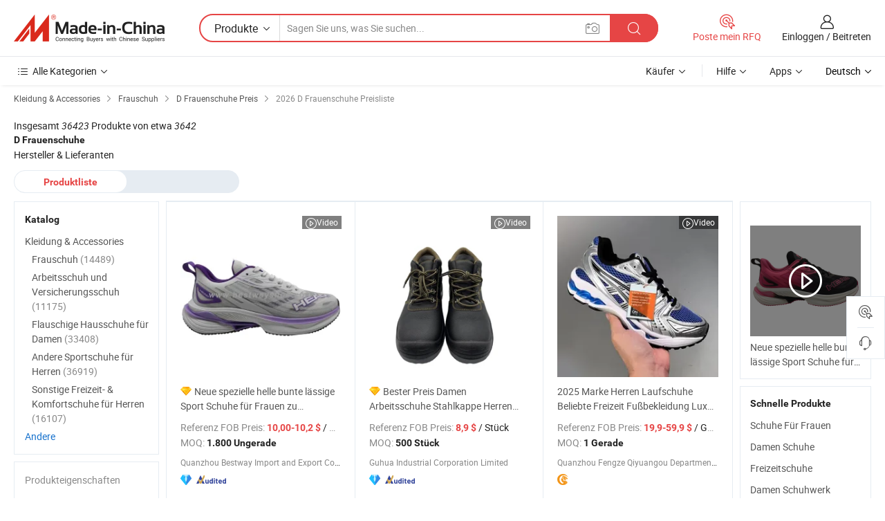

--- FILE ---
content_type: text/html;charset=UTF-8
request_url: https://de.made-in-china.com/tag_search_product/Women-Shoes_Price_uygoeon_1.html
body_size: 35720
content:
<!DOCTYPE HTML>
<html lang="de">
<head>
    <meta http-equiv="X-UA-Compatible" content="IE=edge,chrome=1" />
<meta charset="UTF-8">
    <title>D Frauenschuhe Preis, erhalten Sie die neueste D Frauenschuhe Preisliste 2026 (aktuelles Jahr) -Made-in-China.com</title>
<meta content="D Frauenschuhe Preis, D Frauenschuhe Preisliste" name="keywords">
    <meta content="D Frauenschuhe Preis, mit mehr als 36423 D Frauenschuhe Produkten. Auf Made-in-China.com erhalten Sie 2026 Werksangebote, Fob-Preis, Großhandelspreis und D Frauenschuhe-Preisliste." name="description">
<meta http-equiv="Content-Type" content="text/html; charset=UTF-8" />
            








                        		<link rel="canonical" href='https://de.made-in-china.com/tag_search_product/Women-Shoes_Price_uygoeon_1.html'/>
	<link rel="next" href='https://de.made-in-china.com/tag_search_product/Women-Shoes_Price_uygoeon_2.html'/>
			    
                        <link type="text/css" rel="stylesheet" href="https://www.micstatic.com/mlan/css/searchList/searchList_be5ff45d.css" />            <!-- Polyfill Code Begin --><script chaset="utf-8" type="text/javascript" src="https://www.micstatic.com/polyfill/polyfill-simplify_eb12d58d.js"></script><!-- Polyfill Code End --></head>
<body style="min-width: 1024px;"  probe-clarity="false" >
<div class="auto-size">
    <div id="header" ></div>
<script>
    function headerMlanInit() {
        const funcName = 'headerMlan';
        const app = new window[funcName]({target: document.getElementById('header'), props: {props: {"pageType":2,"logoTitle":"Hersteller und Lieferanten","logoUrl":null,"base":{"buyerInfo":{"service":"Service","newUserGuide":"Leitfaden für Neue Benutzer","auditReport":"Audited Suppliers' Reports","meetSuppliers":"Meet Suppliers","onlineTrading":"Secured Trading Service","buyerCenter":"Käufer-Center","contactUs":"Kontakt","search":"Suche","prodDirectory":"Produktverzeichnis","supplierDiscover":"Supplier Discover","sourcingRequest":"Beschaffungsanfrage Posten","quickLinks":"Quick Links","myFavorites":"Meine Favoriten","visitHistory":"Browser-Chronik","buyer":"Käufer","blog":"Geschäfts-einblicke"},"supplierInfo":{"supplier":"Lieferant","joinAdvance":"加入高级会员","tradeServerMarket":"外贸服务市场","memberHome":"外贸e家","cloudExpo":"Smart Expo云展会","onlineTrade":"交易服务","internationalLogis":"国际物流","northAmericaBrandSailing":"北美全渠道出海","micDomesticTradeStation":"中国制造网内贸站"},"helpInfo":{"whyMic":"Why Made-in-China.com","auditSupplierWay":"How do we audit suppliers","securePaymentWay":"How do we secure payment","submitComplaint":"Eine Beschwerde einreichen","contactUs":"Kontakt","faq":"FAQ","help":"Hilfe"},"appsInfo":{"downloadApp":"Lade App herunter!","forBuyer":"Für Käufer","forSupplier":"Für Lieferant","exploreApp":"Entdecken Sie exklusive App-Rabatte","apps":"Apps"},"languages":[{"lanCode":0,"simpleName":"en","name":"English","value":"//www.made-in-china.com/"},{"lanCode":5,"simpleName":"es","name":"Español","value":"//es.made-in-china.com/"},{"lanCode":4,"simpleName":"pt","name":"Português","value":"//pt.made-in-china.com/"},{"lanCode":2,"simpleName":"fr","name":"Français","value":"//fr.made-in-china.com/"},{"lanCode":3,"simpleName":"ru","name":"Русский язык","value":"//ru.made-in-china.com/"},{"lanCode":8,"simpleName":"it","name":"Italiano","value":"//it.made-in-china.com/"},{"lanCode":6,"simpleName":"de","name":"Deutsch","value":"//de.made-in-china.com/"},{"lanCode":7,"simpleName":"nl","name":"Nederlands","value":"//nl.made-in-china.com/"},{"lanCode":9,"simpleName":"sa","name":"العربية","value":"//sa.made-in-china.com/"},{"lanCode":11,"simpleName":"kr","name":"한국어","value":"//kr.made-in-china.com/"},{"lanCode":10,"simpleName":"jp","name":"日本語","value":"//jp.made-in-china.com/"},{"lanCode":12,"simpleName":"hi","name":"हिन्दी","value":"//hi.made-in-china.com/"},{"lanCode":13,"simpleName":"th","name":"ภาษาไทย","value":"//th.made-in-china.com/"},{"lanCode":14,"simpleName":"tr","name":"Türkçe","value":"//tr.made-in-china.com/"},{"lanCode":15,"simpleName":"vi","name":"Tiếng Việt","value":"//vi.made-in-china.com/"},{"lanCode":16,"simpleName":"id","name":"Bahasa Indonesia","value":"//id.made-in-china.com/"}],"showMlan":true,"showRules":false,"rules":"Rules","language":"de","menu":"Speisekarte","subTitle":null,"subTitleLink":null},"categoryRegion":{"categories":"Alle Kategorien","categoryList":[{"name":"Landwirtschaft & Essen","value":"https://de.made-in-china.com/category1_Agriculture-Food/Agriculture-Food_usssssssss.html","catCode":"1000000000"},{"name":"Kleidung & Accessories","value":"https://de.made-in-china.com/category1_Apparel-Accessories/Apparel-Accessories_uussssssss.html","catCode":"1100000000"},{"name":"Kunsthandwerk","value":"https://de.made-in-china.com/category1_Arts-Crafts/Arts-Crafts_uyssssssss.html","catCode":"1200000000"},{"name":"Auto, Motor und Zusatz","value":"https://de.made-in-china.com/category1_Auto-Motorcycle-Parts-Accessories/Auto-Motorcycle-Parts-Accessories_yossssssss.html","catCode":"2900000000"},{"name":"Koffer, Handtaschen und Geschenkkisten","value":"https://de.made-in-china.com/category1_Bags-Cases-Boxes/Bags-Cases-Boxes_yhssssssss.html","catCode":"2600000000"},{"name":"Chemische Produkte","value":"https://de.made-in-china.com/category1_Chemicals/Chemicals_uissssssss.html","catCode":"1300000000"},{"name":"Computerartikel","value":"https://de.made-in-china.com/category1_Computer-Products/Computer-Products_iissssssss.html","catCode":"3300000000"},{"name":"Bau- und Dekomaterial","value":"https://de.made-in-china.com/category1_Construction-Decoration/Construction-Decoration_ugssssssss.html","catCode":"1500000000"},{"name":"Konsumelektronik","value":"https://de.made-in-china.com/category1_Consumer-Electronics/Consumer-Electronics_unssssssss.html","catCode":"1400000000"},{"name":"Elektronik","value":"https://de.made-in-china.com/category1_Electrical-Electronics/Electrical-Electronics_uhssssssss.html","catCode":"1600000000"},{"name":"Möbel","value":"https://de.made-in-china.com/category1_Furniture/Furniture_yessssssss.html","catCode":"2700000000"},{"name":"Gesundheit und Medizin","value":"https://de.made-in-china.com/category1_Health-Medicine/Health-Medicine_uessssssss.html","catCode":"1700000000"},{"name":"Industrielle Anlagen und Zusatzteile","value":"https://de.made-in-china.com/category1_Industrial-Equipment-Components/Industrial-Equipment-Components_inssssssss.html","catCode":"3400000000"},{"name":"Messinstrumente","value":"https://de.made-in-china.com/category1_Instruments-Meters/Instruments-Meters_igssssssss.html","catCode":"3500000000"},{"name":"Alltagsgegenstände","value":"https://de.made-in-china.com/category1_Light-Industry-Daily-Use/Light-Industry-Daily-Use_urssssssss.html","catCode":"1800000000"},{"name":"Beleuchtung","value":"https://de.made-in-china.com/category1_Lights-Lighting/Lights-Lighting_isssssssss.html","catCode":"3000000000"},{"name":"Produktionsmaschinen","value":"https://de.made-in-china.com/category1_Manufacturing-Processing-Machinery/Manufacturing-Processing-Machinery_uossssssss.html","catCode":"1900000000"},{"name":"Mineralien und Energie","value":"https://de.made-in-china.com/category1_Metallurgy-Mineral-Energy/Metallurgy-Mineral-Energy_ysssssssss.html","catCode":"2000000000"},{"name":"Büromaterial","value":"https://de.made-in-china.com/category1_Office-Supplies/Office-Supplies_yrssssssss.html","catCode":"2800000000"},{"name":"Verpackung und Druck","value":"https://de.made-in-china.com/category1_Packaging-Printing/Packaging-Printing_ihssssssss.html","catCode":"3600000000"},{"name":"Sicherheit und Schutz","value":"https://de.made-in-china.com/category1_Security-Protection/Security-Protection_ygssssssss.html","catCode":"2500000000"},{"name":"Service","value":"https://de.made-in-china.com/category1_Service/Service_ynssssssss.html","catCode":"2400000000"},{"name":"Sport und Erholung","value":"https://de.made-in-china.com/category1_Sporting-Goods-Recreation/Sporting-Goods-Recreation_iussssssss.html","catCode":"3100000000"},{"name":"Textilien","value":"https://de.made-in-china.com/category1_Textile/Textile_yussssssss.html","catCode":"2100000000"},{"name":"Werkzeug","value":"https://de.made-in-china.com/category1_Tools-Hardware/Tools-Hardware_iyssssssss.html","catCode":"3200000000"},{"name":"Spielzeug","value":"https://de.made-in-china.com/category1_Toys/Toys_yyssssssss.html","catCode":"2200000000"},{"name":"Transport","value":"https://de.made-in-china.com/category1_Transportation/Transportation_yissssssss.html","catCode":"2300000000"}],"more":"Mehr"},"searchRegion":{"show":true,"lookingFor":"Sagen Sie uns, was Sie suchen...","homeUrl":"//de.made-in-china.com","products":"Produkte","suppliers":"Lieferanten","uploadImage":"Bild hochladen","max20MbPerImage":"Maximal 20 MB pro Bild","yourRecentKeywords":"Ihre letzten Schlüsselwörter","clearHistory":"Verlauf Löschen","popularSearches":"Ähnliches Suchen","relatedSearches":"Mehr","more":null,"maxSizeErrorMsg":"Upload fehlgeschlagen. Die maximale Bildgröße beträgt 20 MB.","noNetworkErrorMsg":"Keine Netzwerk Verbindung. Bitte überprüfen Sie Ihre Netzwerkeinstellungen und versuchen Sie es noch einmal.","uploadFailedErrorMsg":"Hochladen fehlgeschlagen.Falsches Bildformat. Unterstützte Formate: JPG, PNG, BMP.","relatedList":null,"relatedTitle":null,"relatedTitleLink":null,"formParams":null,"mlanFormParams":{"keyword":null,"inputkeyword":null,"type":null,"currentTab":null,"currentPage":null,"currentCat":null,"currentRegion":null,"currentProp":null,"submitPageUrl":null,"parentCat":null,"otherSearch":null,"currentAllCatalogCodes":null,"sgsMembership":null,"memberLevel":null,"topOrder":null,"size":null,"more":"mehr","less":"less","staticUrl50":null,"staticUrl10":null,"staticUrl30":null,"condition":"0","conditionParamsList":[{"condition":"0","conditionName":null,"action":"/productSearch?keyword=#word#","searchUrl":null,"inputPlaceholder":null},{"condition":"1","conditionName":null,"action":"/companySearch?keyword=#word#","searchUrl":null,"inputPlaceholder":null}]},"enterKeywordTips":"Bitte geben Sie mindestens ein Stichwort für Ihre Suche ein."},"frequentRegion":{"rfq":{"rfq":"Poste mein RFQ","searchRfq":"Search RFQs","acquireRfqHover":"Sagen Sie uns, was Sie brauchen und probieren Sie den einfachen Weg, um Angebote zu erhalten !","searchRfqHover":"Discover quality RFQs and connect with big-budget buyers"},"account":{"account":"Konto","signIn":"Einloggen","join":"Beitreten","newUser":"Neuer Benutzer","joinFree":"Kostenlos beitreten","or":"Oder","socialLogin":"Durch Klicken auf Anmelden, Kostenlos anmelden oder Fortfahren mit Facebook, Linkedin, Twitter, Google, %s stimme ich der %sUser Agreement%s und der %sPrivacy Policy%s zu","message":"Nachrichten","quotes":"Zitate","orders":"Aufträge","favorites":"Favoriten","visitHistory":"Browser-Chronik","postSourcingRequest":"Beschaffungsanfrage Posten","hi":"Hallo","signOut":"Austragen","manageProduct":"Produkte Verwalten","editShowroom":"Showroom bearbeiten","username":"","userType":null,"foreignIP":true,"currentYear":2026,"userAgreement":"Nutzungsvertrag","privacyPolicy":"Datenschutzerklärung"},"message":{"message":"Nachrichten","signIn":"Einloggen","join":"Beitreten","newUser":"Neuer Benutzer","joinFree":"Kostenlos beitreten","viewNewMsg":"Sign in to view the new messages","inquiry":"Anfragen","rfq":"RFQs","awaitingPayment":"Awaiting payments","chat":"Plaudern","awaitingQuotation":"Warten auf Angebote"},"cart":{"cart":"Anfragekorb"}},"busiRegion":null,"previewRegion":null}}});
		const hoc=o=>(o.__proto__.$get=function(o){return this.$$.ctx[this.$$.props[o]]},o.__proto__.$getKeys=function(){return Object.keys(this.$$.props)},o.__proto__.$getProps=function(){return this.$get("props")},o.__proto__.$setProps=function(o){var t=this.$getKeys(),s={},p=this;t.forEach(function(o){s[o]=p.$get(o)}),s.props=Object.assign({},s.props,o),this.$set(s)},o.__proto__.$help=function(){console.log("\n            $set(props): void             | 设置props的值\n            $get(key: string): any        | 获取props指定key的值\n            $getKeys(): string[]          | 获取props所有key\n            $getProps(): any              | 获取props里key为props的值（适用nail）\n            $setProps(params: any): void  | 设置props里key为props的值（适用nail）\n            $on(ev, callback): func       | 添加事件监听，返回移除事件监听的函数\n            $destroy(): void              | 销毁组件并触发onDestroy事件\n        ")},o);
        window[`${funcName}Api`] = hoc(app);
    };
</script>
<script type="text/javascript" onload="headerMlanInit()" src="https://www.micstatic.com/nail/pc/header-mlan_6f301846.js"></script>
    <div class="page cf">
        <div class="page-wrap search-list cf">
                <div class="crumb">
            <span>
                <a href="https://de.made-in-china.com/category1_Apparel-Accessories/Apparel-Accessories_uussssssss.html" rel="nofollow">
                    <span>Kleidung & Accessories</span>
                </a>
            </span>
        <i class="ob-icon icon-right"></i>
                <span>
                <a href="https://de.made-in-china.com/category23_Apparel-Accessories/Women-s-Shoes_uugnsrssss_1.html">
                    <span>Frauschuh</span>
                </a>
            </span>
        <i class="ob-icon icon-right"></i>
                <span>
                <a href="https://de.made-in-china.com/tag_search_product/Women-Shoes_Price_uygoeon_1.html">
                    <span> D Frauenschuhe Preis</span>
                </a>
            </span>
        <i class="ob-icon icon-right"></i>
        <span>2026 D Frauenschuhe Preisliste </span>
</div>            <div style="margin-top: 20px">
                                <span class="num-found">
                    Insgesamt <em>36423</em> Produkte von etwa <em>3642</em> <h1>D Frauenschuhe</h1> Hersteller &amp; Lieferanten
                </span>
                            </div>

            <div class="search-filter-bar">
                <div class="list-tab">
                    <ul class="tab">
                        <li class="selected">
                            <a>Produktliste</a>
                        </li>
                        <li>
                                                    </li>
                    </ul>
                </div>
            </div>

            <div class="search-list-container main-wrap">
                <div class="main">
                                        
                    <!-- 多语产品price页面 MIC-64966 -->
                                            <div class="search-list">

        <div class="prod-list cf">
                                                                            <div class="list-img" faw-module="Search_prod_list">
     <div class="list-img-wrap">
         <div class="products-item">
             <!-- 图片 -->
             <div class="prod-img prod-img-space img-total slide-prod J-slider-prod" ads-data="st:8,pdid:oNjnFYdKGRcB,pcid:RehxoWHVgAlk,a:1" faw-exposure>
                 <div class="img-box swiper-container J-slider-prod-box">
					<div class="img-list swiper-wrapper prod-banner-list" id="banner-slider">
												
																																																												<a rel="nofollow"  class="img-wrap swiper-slide img-thumb-auto J-lazyimgs" href="//de.made-in-china.com/co_bestwayshoes/product_New-Special-Bright-Colorful-Casual-Sports-Women-Factory-Price-Shoes_ryrooehyg.html" target="_blank">
										<div class="img-thumb-inner">
																																	<img class="J-firstLazyload" src="https://www.micstatic.com/common/img/space.png?_v=1769151161159" data-original="https://image.made-in-china.com/201f0j10LyWkcJAHGgqN/New-Special-Bright-Colorful-Casual-Sports-Women-Factory-Price-Shoes.webp" alt="Neue spezielle helle bunte lässige Sport Schuhe für Frauen zu Fabrikpreisen">
																					</div>
									</a>
																									<a rel="nofollow"  class="img-wrap swiper-slide img-thumb-auto J-lazyimgs" href="//de.made-in-china.com/co_bestwayshoes/product_New-Special-Bright-Colorful-Casual-Sports-Women-Factory-Price-Shoes_ryrooehyg.html" target="_blank">
										<div class="img-thumb-inner">
																																	<img class="J-trigger-lazyload" src="https://www.micstatic.com/common/img/space.png?_v=1769151161159" data-original="https://image.made-in-china.com/201f0j10lFWboYwtfpkn/New-Special-Bright-Colorful-Casual-Sports-Women-Factory-Price-Shoes.webp" alt="Neue spezielle helle bunte lässige Sport Schuhe für Frauen zu Fabrikpreisen">
																					</div>
									</a>
																									<a rel="nofollow"  class="img-wrap swiper-slide img-thumb-auto J-lazyimgs" href="//de.made-in-china.com/co_bestwayshoes/product_New-Special-Bright-Colorful-Casual-Sports-Women-Factory-Price-Shoes_ryrooehyg.html" target="_blank">
										<div class="img-thumb-inner">
																																	<img class="J-trigger-lazyload" src="https://www.micstatic.com/common/img/space.png?_v=1769151161159" data-original="https://image.made-in-china.com/201f0j10WyhcbIdrkpon/New-Special-Bright-Colorful-Casual-Sports-Women-Factory-Price-Shoes.webp" alt="Neue spezielle helle bunte lässige Sport Schuhe für Frauen zu Fabrikpreisen">
																					</div>
									</a>
																									<a rel="nofollow"  class="img-wrap swiper-slide img-thumb-auto J-lazyimgs" href="//de.made-in-china.com/co_bestwayshoes/product_New-Special-Bright-Colorful-Casual-Sports-Women-Factory-Price-Shoes_ryrooehyg.html" target="_blank">
										<div class="img-thumb-inner">
																																	<img class="J-trigger-lazyload" src="https://www.micstatic.com/common/img/space.png?_v=1769151161159" data-original="https://image.made-in-china.com/201f0j10YCziueTMaZUq/New-Special-Bright-Colorful-Casual-Sports-Women-Factory-Price-Shoes.webp" alt="Neue spezielle helle bunte lässige Sport Schuhe für Frauen zu Fabrikpreisen">
																					</div>
									</a>
																									<a rel="nofollow"  class="img-wrap swiper-slide img-thumb-auto J-lazyimgs" href="//de.made-in-china.com/co_bestwayshoes/product_New-Special-Bright-Colorful-Casual-Sports-Women-Factory-Price-Shoes_ryrooehyg.html" target="_blank">
										<div class="img-thumb-inner">
																																	<img class="J-trigger-lazyload" src="https://www.micstatic.com/common/img/space.png?_v=1769151161159" data-original="https://image.made-in-china.com/201f0j10fMuizytdbsRk/New-Special-Bright-Colorful-Casual-Sports-Women-Factory-Price-Shoes.webp" alt="Neue spezielle helle bunte lässige Sport Schuhe für Frauen zu Fabrikpreisen">
																					</div>
									</a>
																									<a rel="nofollow"  class="img-wrap swiper-slide img-thumb-auto J-lazyimgs" href="//de.made-in-china.com/co_bestwayshoes/product_New-Special-Bright-Colorful-Casual-Sports-Women-Factory-Price-Shoes_ryrooehyg.html" target="_blank">
										<div class="img-thumb-inner">
																																	<img class="J-trigger-lazyload" src="https://www.micstatic.com/common/img/space.png?_v=1769151161159" data-original="https://image.made-in-china.com/201f0j10uezhgTQsvZYb/New-Special-Bright-Colorful-Casual-Sports-Women-Factory-Price-Shoes.webp" alt="Neue spezielle helle bunte lässige Sport Schuhe für Frauen zu Fabrikpreisen">
																					</div>
									</a>
																					                     </div>

					 										 <a class="img-left J-slide-left" href="javascript:;"><i class="ob-icon icon-left"></i></a>
					 <a class="img-right J-slide-right" href="javascript:;"><i class="ob-icon icon-right"></i></a>
					 <div class="pagination J-pagination"><span class="swiper-pagination-switch swiper-visible-switch swiper-active-switch"></span><span class="swiper-pagination-switch"></span><span class="swiper-pagination-switch"></span></div>
									</div>

				            	            		<a href="//de.made-in-china.com/co_bestwayshoes/product_New-Special-Bright-Colorful-Casual-Sports-Women-Factory-Price-Shoes_ryrooehyg.html" target="_blank" rel="nofollow" class="has-icon has-video-icon"><i class="ob-icon icon-play"></i>Video</a>
            	             </div>
             <!-- 内容 -->
             <div class="detail">
				                  <div class="product-name-wrap">
					                      <div class="product-name  hasFeatured ">
                         <a title="Neue spezielle helle bunte lässige Sport Schuhe für Frauen zu Fabrikpreisen" href="//de.made-in-china.com/co_bestwayshoes/product_New-Special-Bright-Colorful-Casual-Sports-Women-Factory-Price-Shoes_ryrooehyg.html" target="_blank" ads-data="st:2,pdid:oNjnFYdKGRcB,pcid:RehxoWHVgAlk,a:1">Neue spezielle helle bunte lässige Sport Schuhe für Frauen zu Fabrikpreisen</a>
                     </div>
					 					                     <span class="featured-pro">
                        <div class="tip arrow-bottom tip-featured">
                             <div class="tip-con">
                                 <p class="tip-para">Recommended product from this supplier.</p>
                             </div>
                             <span class="arrow arrow-out">
                                 <span class="arrow arrow-in"></span>
                             </span>
                         </div>
                     </span>
					                 </div>
				                  <div class="product-property">
					                     <div class="ellipsis attr-item J-faketitle">
						 Referenz FOB Preis:
						 <span class="attribute">
						 <strong class="price">10,00-10,2 $</strong> / Gerade 						 </span>
					 </div>
																<div class="ellipsis attr-item J-faketitle">
							MOQ:
							<span class="attribute"><strong>1.800 Ungerade</strong>
							</span>
						</div>
									 </div>
				                  <div class="company-info">
    <div class="company-name ellipsis">
                    <a  href="https://de.made-in-china.com/co_bestwayshoes/" class="compnay-name" target="_blank" ads-data="st:3,pdid:oNjnFYdKGRcB,pcid:RehxoWHVgAlk,a:1">
                <span title="Quanzhou Bestway Import and Export Co., Ltd.">Quanzhou Bestway Import and Export Co., Ltd.</span>
            </a>
            </div>
    <div class="auth-list">
                    <div class="auth">
                                                <img class="" src='https://www.micstatic.com/common/img/icon/diamond_member_16.png?_v=1769151161159' "Diamond Member" >
                        <div class="tip arrow-bottom tip-gold">
                <div class="tip-con">
                    <p class="tip-para">Lieferanten mit verifizierten Geschäftslizenzen</p>
                </div>
                <span class="arrow arrow-out">
                   <span class="arrow arrow-in"></span>
                </span>
            </div>
        </div>
                            <div class="auth">
            <a rel="nofollow" class="left_2 as-logo" data-title='Von einer unabhängigen externen Prüfstelle geprüft' target="_blank"  href="https://de.made-in-china.com/co_bestwayshoes/ ">
                <img class="ico-audited" src='https://www.micstatic.com/common/img/icon-new/as_32.png' alt="Audited Supplier">
            </a>
        </div>
            </div>
</div>             </div>
             <div class="product-btn">
				 				 <a fun-inquiry-product href="https://www.made-in-china.com/sendInquiry/prod_oNjnFYdKGRcB_RehxoWHVgAlk.html?plant=de&from=search&type=cs&target=prod&word=D+Frauenschuhe&seo=1&smode=pc" ads-data="st:24,pdid:oNjnFYdKGRcB,pcid:RehxoWHVgAlk,a:1" target="_blank" rel="nofollow" class="btn btn-main btn-small">
					 <i class="ob-icon icon-mail"></i>Jetzt  Kontaktieren				 </a>
				 <span class="inquiry-action">
					 										 <b class="tm3_chat_status" lan="de" tmlan="de"  dataId="RehxoWHVgAlk_oNjnFYdKGRcB_1"
						inquiry="https://www.made-in-china.com/sendInquiry/prod_oNjnFYdKGRcB_RehxoWHVgAlk.html?plant=de&from=search&type=cs&target=prod&word=D+Frauenschuhe&seo=1&smode=pc"
						processor="chat" cid="RehxoWHVgAlk"  style="display:none"></b>
				 </span>
			 </div>
			 <div class="hide-area">
				 				 <div class="property-list">
					 						 							 <div class="prop-item">
								 <label class="prop-lab">Muster schließen: </label>
								 <span class="prop-val">Schnürsenkel</span>
							 </div>
						 					 						 							 <div class="prop-item">
								 <label class="prop-lab">Geschlecht: </label>
								 <span class="prop-val">Unisex</span>
							 </div>
						 					 						 							 <div class="prop-item">
								 <label class="prop-lab">Einlegesohlenmaterial: </label>
								 <span class="prop-val">EVA</span>
							 </div>
						 					 						 							 <div class="prop-item">
								 <label class="prop-lab">Futtermaterial: </label>
								 <span class="prop-val">Masche</span>
							 </div>
						 					 						 							 <div class="prop-item">
								 <label class="prop-lab">Material: </label>
								 <span class="prop-val">Stoff</span>
							 </div>
						 					 						 							 <div class="prop-item">
								 <label class="prop-lab">Wasserdicht: </label>
								 <span class="prop-val">Nicht wasserdicht</span>
							 </div>
						 					 				 </div>
			 </div>
         </div>
     </div>
</div>
                                                                                    <div class="list-img" faw-module="Search_prod_list">
     <div class="list-img-wrap">
         <div class="products-item">
             <!-- 图片 -->
             <div class="prod-img prod-img-space img-total slide-prod J-slider-prod" ads-data="st:8,pdid:vGfpglArVyht,pcid:dvuGgKibfckP,a:2" faw-exposure>
                 <div class="img-box swiper-container J-slider-prod-box">
					<div class="img-list swiper-wrapper prod-banner-list" id="banner-slider">
												
																																																												<a rel="nofollow"  class="img-wrap swiper-slide img-thumb-auto J-lazyimgs" href="//de.made-in-china.com/co_guhuaindustrial/product_Best-Price-Women-Work-Shoes-Steel-Toe-Men-Work-Footwear-Safety-Shoes-Non-Slip-Industrial-Shoes_yuruuiueng.html" target="_blank">
										<div class="img-thumb-inner">
																																	<img class="J-firstLazyload" src="https://www.micstatic.com/common/img/space.png?_v=1769151161159" data-original="https://image.made-in-china.com/201f0j10MzJCanlGhucU/Best-Price-Women-Work-Shoes-Steel-Toe-Men-Work-Footwear-Safety-Shoes-Non-Slip-Industrial-Shoes.webp" alt="Bester Preis Damen Arbeitsschuhe Stahlkappe Herren Arbeitsschuhe Sicherheitsschuhe rutschfeste Industrieschuhe">
																					</div>
									</a>
																									<a rel="nofollow"  class="img-wrap swiper-slide img-thumb-auto J-lazyimgs" href="//de.made-in-china.com/co_guhuaindustrial/product_Best-Price-Women-Work-Shoes-Steel-Toe-Men-Work-Footwear-Safety-Shoes-Non-Slip-Industrial-Shoes_yuruuiueng.html" target="_blank">
										<div class="img-thumb-inner">
																																	<img class="J-trigger-lazyload" src="https://www.micstatic.com/common/img/space.png?_v=1769151161159" data-original="https://image.made-in-china.com/201f0j10SgmCTEinhrbf/Best-Price-Women-Work-Shoes-Steel-Toe-Men-Work-Footwear-Safety-Shoes-Non-Slip-Industrial-Shoes.webp" alt="Bester Preis Damen Arbeitsschuhe Stahlkappe Herren Arbeitsschuhe Sicherheitsschuhe rutschfeste Industrieschuhe">
																					</div>
									</a>
																									<a rel="nofollow"  class="img-wrap swiper-slide img-thumb-auto J-lazyimgs" href="//de.made-in-china.com/co_guhuaindustrial/product_Best-Price-Women-Work-Shoes-Steel-Toe-Men-Work-Footwear-Safety-Shoes-Non-Slip-Industrial-Shoes_yuruuiueng.html" target="_blank">
										<div class="img-thumb-inner">
																																	<img class="J-trigger-lazyload" src="https://www.micstatic.com/common/img/space.png?_v=1769151161159" data-original="https://image.made-in-china.com/201f0j10szmMTrhqHubf/Best-Price-Women-Work-Shoes-Steel-Toe-Men-Work-Footwear-Safety-Shoes-Non-Slip-Industrial-Shoes.webp" alt="Bester Preis Damen Arbeitsschuhe Stahlkappe Herren Arbeitsschuhe Sicherheitsschuhe rutschfeste Industrieschuhe">
																					</div>
									</a>
																									<a rel="nofollow"  class="img-wrap swiper-slide img-thumb-auto J-lazyimgs" href="//de.made-in-china.com/co_guhuaindustrial/product_Best-Price-Women-Work-Shoes-Steel-Toe-Men-Work-Footwear-Safety-Shoes-Non-Slip-Industrial-Shoes_yuruuiueng.html" target="_blank">
										<div class="img-thumb-inner">
																																	<img class="J-trigger-lazyload" src="https://www.micstatic.com/common/img/space.png?_v=1769151161159" data-original="https://image.made-in-china.com/201f0j10jgmCEViBCzkY/Best-Price-Women-Work-Shoes-Steel-Toe-Men-Work-Footwear-Safety-Shoes-Non-Slip-Industrial-Shoes.webp" alt="Bester Preis Damen Arbeitsschuhe Stahlkappe Herren Arbeitsschuhe Sicherheitsschuhe rutschfeste Industrieschuhe">
																					</div>
									</a>
																									<a rel="nofollow"  class="img-wrap swiper-slide img-thumb-auto J-lazyimgs" href="//de.made-in-china.com/co_guhuaindustrial/product_Best-Price-Women-Work-Shoes-Steel-Toe-Men-Work-Footwear-Safety-Shoes-Non-Slip-Industrial-Shoes_yuruuiueng.html" target="_blank">
										<div class="img-thumb-inner">
																																	<img class="J-trigger-lazyload" src="https://www.micstatic.com/common/img/space.png?_v=1769151161159" data-original="https://image.made-in-china.com/201f0j10SpmCtvVHbrbY/Best-Price-Women-Work-Shoes-Steel-Toe-Men-Work-Footwear-Safety-Shoes-Non-Slip-Industrial-Shoes.webp" alt="Bester Preis Damen Arbeitsschuhe Stahlkappe Herren Arbeitsschuhe Sicherheitsschuhe rutschfeste Industrieschuhe">
																					</div>
									</a>
																									<a rel="nofollow"  class="img-wrap swiper-slide img-thumb-auto J-lazyimgs" href="//de.made-in-china.com/co_guhuaindustrial/product_Best-Price-Women-Work-Shoes-Steel-Toe-Men-Work-Footwear-Safety-Shoes-Non-Slip-Industrial-Shoes_yuruuiueng.html" target="_blank">
										<div class="img-thumb-inner">
																																	<img class="J-trigger-lazyload" src="https://www.micstatic.com/common/img/space.png?_v=1769151161159" data-original="https://image.made-in-china.com/201f0j10KgmCtnhahuoR/Best-Price-Women-Work-Shoes-Steel-Toe-Men-Work-Footwear-Safety-Shoes-Non-Slip-Industrial-Shoes.webp" alt="Bester Preis Damen Arbeitsschuhe Stahlkappe Herren Arbeitsschuhe Sicherheitsschuhe rutschfeste Industrieschuhe">
																					</div>
									</a>
																					                     </div>

					 										 <a class="img-left J-slide-left" href="javascript:;"><i class="ob-icon icon-left"></i></a>
					 <a class="img-right J-slide-right" href="javascript:;"><i class="ob-icon icon-right"></i></a>
					 <div class="pagination J-pagination"><span class="swiper-pagination-switch swiper-visible-switch swiper-active-switch"></span><span class="swiper-pagination-switch"></span><span class="swiper-pagination-switch"></span></div>
									</div>

				            	            		<a href="//de.made-in-china.com/co_guhuaindustrial/product_Best-Price-Women-Work-Shoes-Steel-Toe-Men-Work-Footwear-Safety-Shoes-Non-Slip-Industrial-Shoes_yuruuiueng.html" target="_blank" rel="nofollow" class="has-icon has-video-icon"><i class="ob-icon icon-play"></i>Video</a>
            	             </div>
             <!-- 内容 -->
             <div class="detail">
				                  <div class="product-name-wrap">
					                      <div class="product-name  hasFeatured ">
                         <a title="Bester Preis Damen Arbeitsschuhe Stahlkappe Herren Arbeitsschuhe Sicherheitsschuhe rutschfeste Industrieschuhe" href="//de.made-in-china.com/co_guhuaindustrial/product_Best-Price-Women-Work-Shoes-Steel-Toe-Men-Work-Footwear-Safety-Shoes-Non-Slip-Industrial-Shoes_yuruuiueng.html" target="_blank" ads-data="st:2,pdid:vGfpglArVyht,pcid:dvuGgKibfckP,a:2">Bester Preis Damen Arbeitsschuhe Stahlkappe Herren Arbeitsschuhe Sicherheitsschuhe rutschfeste Industrieschuhe</a>
                     </div>
					 					                     <span class="featured-pro">
                        <div class="tip arrow-bottom tip-featured">
                             <div class="tip-con">
                                 <p class="tip-para">Recommended product from this supplier.</p>
                             </div>
                             <span class="arrow arrow-out">
                                 <span class="arrow arrow-in"></span>
                             </span>
                         </div>
                     </span>
					                 </div>
				                  <div class="product-property">
					                     <div class="ellipsis attr-item J-faketitle">
						 Referenz FOB Preis:
						 <span class="attribute">
						 <strong class="price">8,9 $</strong> / Stück 						 </span>
					 </div>
																<div class="ellipsis attr-item J-faketitle">
							MOQ:
							<span class="attribute"><strong>500 Stück</strong>
							</span>
						</div>
									 </div>
				                  <div class="company-info">
    <div class="company-name ellipsis">
                    <a  href="https://de.made-in-china.com/co_guhuaindustrial/" class="compnay-name" target="_blank" ads-data="st:3,pdid:vGfpglArVyht,pcid:dvuGgKibfckP,a:2">
                <span title="Guhua Industrial Corporation Limited">Guhua Industrial Corporation Limited</span>
            </a>
            </div>
    <div class="auth-list">
                    <div class="auth">
                                                <img class="" src='https://www.micstatic.com/common/img/icon/diamond_member_16.png?_v=1769151161159' "Diamond Member" >
                        <div class="tip arrow-bottom tip-gold">
                <div class="tip-con">
                    <p class="tip-para">Lieferanten mit verifizierten Geschäftslizenzen</p>
                </div>
                <span class="arrow arrow-out">
                   <span class="arrow arrow-in"></span>
                </span>
            </div>
        </div>
                            <div class="auth">
            <a rel="nofollow" class="left_2 as-logo" data-title='Von einer unabhängigen externen Prüfstelle geprüft' target="_blank"  href="https://de.made-in-china.com/co_guhuaindustrial/ ">
                <img class="ico-audited" src='https://www.micstatic.com/common/img/icon-new/as_32.png' alt="Audited Supplier">
            </a>
        </div>
            </div>
</div>             </div>
             <div class="product-btn">
				 				 <a fun-inquiry-product href="https://www.made-in-china.com/sendInquiry/prod_vGfpglArVyht_dvuGgKibfckP.html?plant=de&from=search&type=cs&target=prod&word=D+Frauenschuhe&seo=1&smode=pc" ads-data="st:24,pdid:vGfpglArVyht,pcid:dvuGgKibfckP,a:2" target="_blank" rel="nofollow" class="btn btn-main btn-small">
					 <i class="ob-icon icon-mail"></i>Jetzt  Kontaktieren				 </a>
				 <span class="inquiry-action">
					 										 <b class="tm3_chat_status" lan="de" tmlan="de"  dataId="dvuGgKibfckP_vGfpglArVyht_1"
						inquiry="https://www.made-in-china.com/sendInquiry/prod_vGfpglArVyht_dvuGgKibfckP.html?plant=de&from=search&type=cs&target=prod&word=D+Frauenschuhe&seo=1&smode=pc"
						processor="chat" cid="dvuGgKibfckP"  style="display:none"></b>
				 </span>
			 </div>
			 <div class="hide-area">
				 				 <div class="property-list">
					 						 							 <div class="prop-item">
								 <label class="prop-lab">Farbe: </label>
								 <span class="prop-val">Silber,Gold,Lila,Blau,Grün,Elfenbein,Gelb,Orange,Rosa,Rot,Beige,Braun,Weiß,GrauSchwarz</span>
							 </div>
						 					 						 							 <div class="prop-item">
								 <label class="prop-lab">Schuhgröße (US): </label>
								 <span class="prop-val">20,19,5,19,18,5,18,17,5,17,16,5,16,15,5,1514,5</span>
							 </div>
						 					 						 							 <div class="prop-item">
								 <label class="prop-lab">Material: </label>
								 <span class="prop-val">Leder</span>
							 </div>
						 					 						 							 <div class="prop-item">
								 <label class="prop-lab">Außensohle Material: </label>
								 <span class="prop-val">PU</span>
							 </div>
						 					 						 							 <div class="prop-item">
								 <label class="prop-lab">Obermaterial: </label>
								 <span class="prop-val">Echtes Leder</span>
							 </div>
						 					 						 							 <div class="prop-item">
								 <label class="prop-lab">Einlegesohlen: </label>
								 <span class="prop-val">EVA</span>
							 </div>
						 					 				 </div>
			 </div>
         </div>
     </div>
</div>
                                                                                    <div class="list-img" faw-module="Search_prod_list">
     <div class="list-img-wrap">
         <div class="products-item">
             <!-- 图片 -->
             <div class="prod-img prod-img-space img-total slide-prod J-slider-prod" ads-data="st:8,pdid:zrNYZDuXLlWj,pcid:bdkGlfZYALDK,a:3" faw-exposure>
                 <div class="img-box swiper-container J-slider-prod-box">
					<div class="img-list swiper-wrapper prod-banner-list" id="banner-slider">
												
																																																												<a rel="nofollow"  class="img-wrap swiper-slide img-thumb-auto J-lazyimgs" href="//de.made-in-china.com/co_qiyuangou/product_2025-Brand-Men-Running-Shoes-Popular-Leisure-Footwear-Luxury-Women-Sneaker-Shoes-Putian-Shoes-and-Basketball-Shoes-Price_yynrioring.html" target="_blank">
										<div class="img-thumb-inner">
																																	<img class="J-firstLazyload" src="https://www.micstatic.com/common/img/space.png?_v=1769151161159" data-original="https://image.made-in-china.com/201f0j10dvoeBMcRyNkG/2025-Brand-Men-Running-Shoes-Popular-Leisure-Footwear-Luxury-Women-Sneaker-Shoes-Putian-Shoes-and-Basketball-Shoes-Price.webp" alt="2025 Marke Herren Laufschuhe Beliebte Freizeit Fußbekleidung Luxus Damen Sneaker Schuhe - Putian Schuhe und Basketballschuhe Preis">
																					</div>
									</a>
																									<a rel="nofollow"  class="img-wrap swiper-slide img-thumb-auto J-lazyimgs" href="//de.made-in-china.com/co_qiyuangou/product_2025-Brand-Men-Running-Shoes-Popular-Leisure-Footwear-Luxury-Women-Sneaker-Shoes-Putian-Shoes-and-Basketball-Shoes-Price_yynrioring.html" target="_blank">
										<div class="img-thumb-inner">
																																	<img class="J-trigger-lazyload" src="https://www.micstatic.com/common/img/space.png?_v=1769151161159" data-original="https://image.made-in-china.com/201f0j10dCqeBNcGQyoY/2025-Brand-Men-Running-Shoes-Popular-Leisure-Footwear-Luxury-Women-Sneaker-Shoes-Putian-Shoes-and-Basketball-Shoes-Price.webp" alt="2025 Marke Herren Laufschuhe Beliebte Freizeit Fußbekleidung Luxus Damen Sneaker Schuhe - Putian Schuhe und Basketballschuhe Preis">
																					</div>
									</a>
																									<a rel="nofollow"  class="img-wrap swiper-slide img-thumb-auto J-lazyimgs" href="//de.made-in-china.com/co_qiyuangou/product_2025-Brand-Men-Running-Shoes-Popular-Leisure-Footwear-Luxury-Women-Sneaker-Shoes-Putian-Shoes-and-Basketball-Shoes-Price_yynrioring.html" target="_blank">
										<div class="img-thumb-inner">
																																	<img class="J-trigger-lazyload" src="https://www.micstatic.com/common/img/space.png?_v=1769151161159" data-original="https://image.made-in-china.com/201f0j10QeoBCtblZOkp/2025-Brand-Men-Running-Shoes-Popular-Leisure-Footwear-Luxury-Women-Sneaker-Shoes-Putian-Shoes-and-Basketball-Shoes-Price.webp" alt="2025 Marke Herren Laufschuhe Beliebte Freizeit Fußbekleidung Luxus Damen Sneaker Schuhe - Putian Schuhe und Basketballschuhe Preis">
																					</div>
									</a>
																									<a rel="nofollow"  class="img-wrap swiper-slide img-thumb-auto J-lazyimgs" href="//de.made-in-china.com/co_qiyuangou/product_2025-Brand-Men-Running-Shoes-Popular-Leisure-Footwear-Luxury-Women-Sneaker-Shoes-Putian-Shoes-and-Basketball-Shoes-Price_yynrioring.html" target="_blank">
										<div class="img-thumb-inner">
																																	<img class="J-trigger-lazyload" src="https://www.micstatic.com/common/img/space.png?_v=1769151161159" data-original="https://image.made-in-china.com/201f0j10TBoMegksrycu/2025-Brand-Men-Running-Shoes-Popular-Leisure-Footwear-Luxury-Women-Sneaker-Shoes-Putian-Shoes-and-Basketball-Shoes-Price.webp" alt="2025 Marke Herren Laufschuhe Beliebte Freizeit Fußbekleidung Luxus Damen Sneaker Schuhe - Putian Schuhe und Basketballschuhe Preis">
																					</div>
									</a>
																									<a rel="nofollow"  class="img-wrap swiper-slide img-thumb-auto J-lazyimgs" href="//de.made-in-china.com/co_qiyuangou/product_2025-Brand-Men-Running-Shoes-Popular-Leisure-Footwear-Luxury-Women-Sneaker-Shoes-Putian-Shoes-and-Basketball-Shoes-Price_yynrioring.html" target="_blank">
										<div class="img-thumb-inner">
																																	<img class="J-trigger-lazyload" src="https://www.micstatic.com/common/img/space.png?_v=1769151161159" data-original="https://image.made-in-china.com/201f0j10tBkMvhqaZObp/2025-Brand-Men-Running-Shoes-Popular-Leisure-Footwear-Luxury-Women-Sneaker-Shoes-Putian-Shoes-and-Basketball-Shoes-Price.webp" alt="2025 Marke Herren Laufschuhe Beliebte Freizeit Fußbekleidung Luxus Damen Sneaker Schuhe - Putian Schuhe und Basketballschuhe Preis">
																					</div>
									</a>
																									<a rel="nofollow"  class="img-wrap swiper-slide img-thumb-auto J-lazyimgs" href="//de.made-in-china.com/co_qiyuangou/product_2025-Brand-Men-Running-Shoes-Popular-Leisure-Footwear-Luxury-Women-Sneaker-Shoes-Putian-Shoes-and-Basketball-Shoes-Price_yynrioring.html" target="_blank">
										<div class="img-thumb-inner">
																																	<img class="J-trigger-lazyload" src="https://www.micstatic.com/common/img/space.png?_v=1769151161159" data-original="https://image.made-in-china.com/201f0j10avqCeBkySnbg/2025-Brand-Men-Running-Shoes-Popular-Leisure-Footwear-Luxury-Women-Sneaker-Shoes-Putian-Shoes-and-Basketball-Shoes-Price.webp" alt="2025 Marke Herren Laufschuhe Beliebte Freizeit Fußbekleidung Luxus Damen Sneaker Schuhe - Putian Schuhe und Basketballschuhe Preis">
																					</div>
									</a>
																					                     </div>

					 										 <a class="img-left J-slide-left" href="javascript:;"><i class="ob-icon icon-left"></i></a>
					 <a class="img-right J-slide-right" href="javascript:;"><i class="ob-icon icon-right"></i></a>
					 <div class="pagination J-pagination"><span class="swiper-pagination-switch swiper-visible-switch swiper-active-switch"></span><span class="swiper-pagination-switch"></span><span class="swiper-pagination-switch"></span></div>
									</div>

				            	            		<a href="//de.made-in-china.com/co_qiyuangou/product_2025-Brand-Men-Running-Shoes-Popular-Leisure-Footwear-Luxury-Women-Sneaker-Shoes-Putian-Shoes-and-Basketball-Shoes-Price_yynrioring.html" target="_blank" rel="nofollow" class="has-icon has-video-icon"><i class="ob-icon icon-play"></i>Video</a>
            	             </div>
             <!-- 内容 -->
             <div class="detail">
				                  <div class="product-name-wrap">
					                      <div class="product-name ">
                         <a title="2025 Marke Herren Laufschuhe Beliebte Freizeit Fußbekleidung Luxus Damen Sneaker Schuhe - Putian Schuhe und Basketballschuhe Preis" href="//de.made-in-china.com/co_qiyuangou/product_2025-Brand-Men-Running-Shoes-Popular-Leisure-Footwear-Luxury-Women-Sneaker-Shoes-Putian-Shoes-and-Basketball-Shoes-Price_yynrioring.html" target="_blank" ads-data="st:2,pdid:zrNYZDuXLlWj,pcid:bdkGlfZYALDK,a:3">2025 Marke Herren Laufschuhe Beliebte Freizeit Fußbekleidung Luxus Damen Sneaker Schuhe - Putian Schuhe und Basketballschuhe Preis</a>
                     </div>
					 					                 </div>
				                  <div class="product-property">
					                     <div class="ellipsis attr-item J-faketitle">
						 Referenz FOB Preis:
						 <span class="attribute">
						 <strong class="price">19,9-59,9 $</strong> / Gerade 						 </span>
					 </div>
																<div class="ellipsis attr-item J-faketitle">
							MOQ:
							<span class="attribute"><strong>1 Gerade</strong>
							</span>
						</div>
									 </div>
				                  <div class="company-info">
    <div class="company-name ellipsis">
                    <a  href="https://de.made-in-china.com/co_qiyuangou/" class="compnay-name" target="_blank" ads-data="st:3,pdid:zrNYZDuXLlWj,pcid:bdkGlfZYALDK,a:3">
                <span title="Quanzhou Fengze Qiyuangou Department Store">Quanzhou Fengze Qiyuangou Department Store</span>
            </a>
            </div>
    <div class="auth-list">
                    <div class="auth">
                                    <img class="" src='https://www.micstatic.com/common/img/icon/gold-member.png?_v=1769151161159' "Gold Member">
                                    <div class="tip arrow-bottom tip-gold">
                <div class="tip-con">
                    <p class="tip-para">Lieferanten mit verifizierten Geschäftslizenzen</p>
                </div>
                <span class="arrow arrow-out">
                   <span class="arrow arrow-in"></span>
                </span>
            </div>
        </div>
                        </div>
</div>             </div>
             <div class="product-btn">
				 				 <a fun-inquiry-product href="https://www.made-in-china.com/sendInquiry/prod_zrNYZDuXLlWj_bdkGlfZYALDK.html?plant=de&from=search&type=cs&target=prod&word=D+Frauenschuhe&seo=1&smode=pc" ads-data="st:24,pdid:zrNYZDuXLlWj,pcid:bdkGlfZYALDK,a:3" target="_blank" rel="nofollow" class="btn btn-main btn-small">
					 <i class="ob-icon icon-mail"></i>Jetzt  Kontaktieren				 </a>
				 <span class="inquiry-action">
					 										 <b class="tm3_chat_status" lan="de" tmlan="de"  dataId="bdkGlfZYALDK_zrNYZDuXLlWj_1"
						inquiry="https://www.made-in-china.com/sendInquiry/prod_zrNYZDuXLlWj_bdkGlfZYALDK.html?plant=de&from=search&type=cs&target=prod&word=D+Frauenschuhe&seo=1&smode=pc"
						processor="chat" cid="bdkGlfZYALDK"  style="display:none"></b>
				 </span>
			 </div>
			 <div class="hide-area">
				 				 <div class="property-list">
					 						 							 <div class="prop-item">
								 <label class="prop-lab">Muster schließen: </label>
								 <span class="prop-val">Gummiband</span>
							 </div>
						 					 						 							 <div class="prop-item">
								 <label class="prop-lab">Farbe: </label>
								 <span class="prop-val">Silber</span>
							 </div>
						 					 						 							 <div class="prop-item">
								 <label class="prop-lab">Merkmal: </label>
								 <span class="prop-val">Antimikrobiell,Atmungsaktiv,widerstandsfähigWasserdicht</span>
							 </div>
						 					 						 							 <div class="prop-item">
								 <label class="prop-lab">Geschlecht: </label>
								 <span class="prop-val">Männlich</span>
							 </div>
						 					 						 							 <div class="prop-item">
								 <label class="prop-lab">Einlegesohlenmaterial: </label>
								 <span class="prop-val">PU</span>
							 </div>
						 					 						 							 <div class="prop-item">
								 <label class="prop-lab">Futtermaterial: </label>
								 <span class="prop-val">Echtes Leder</span>
							 </div>
						 					 				 </div>
			 </div>
         </div>
     </div>
</div>
                                                                                    <div class="list-img" faw-module="Search_prod_list">
     <div class="list-img-wrap">
         <div class="products-item">
             <!-- 图片 -->
             <div class="prod-img prod-img-space img-total slide-prod J-slider-prod" ads-data="st:8,pdid:hUZrmNYTCcVd,pcid:YvuTyfDKHkWt,a:4" faw-exposure>
                 <div class="img-box swiper-container J-slider-prod-box">
					<div class="img-list swiper-wrapper prod-banner-list" id="banner-slider">
												
																																																												<a rel="nofollow"  class="img-wrap swiper-slide img-thumb-auto J-lazyimgs" href="//de.made-in-china.com/co_wild-leopard-tent/product_Air-Cushion-11-Shoes-Women-Men-Sneakers-Designer-Novelty-Trending-Sport-Fashionable-Shoes-and-Basketball-Shoes-Price_yygoysogrg.html" target="_blank">
										<div class="img-thumb-inner">
																																	<img class="J-firstLazyload" src="https://www.micstatic.com/common/img/space.png?_v=1769151161159" data-original="https://image.made-in-china.com/201f0j10gZoBQqecLbbj/Air-Cushion-11-Shoes-Women-Men-Sneakers-Designer-Novelty-Trending-Sport-Fashionable-Shoes-and-Basketball-Shoes-Price.webp" alt="Luftkissen 11 Schuhe Frauen Männer Sneakers Designer Neuheit Trend Sport Modisch - Schuhe und Basketballschuhe Preis">
																					</div>
									</a>
																									<a rel="nofollow"  class="img-wrap swiper-slide img-thumb-auto J-lazyimgs" href="//de.made-in-china.com/co_wild-leopard-tent/product_Air-Cushion-11-Shoes-Women-Men-Sneakers-Designer-Novelty-Trending-Sport-Fashionable-Shoes-and-Basketball-Shoes-Price_yygoysogrg.html" target="_blank">
										<div class="img-thumb-inner">
																																	<img class="J-trigger-lazyload" src="https://www.micstatic.com/common/img/space.png?_v=1769151161159" data-original="https://image.made-in-china.com/201f0j10rZcMQKvnyoqs/Air-Cushion-11-Shoes-Women-Men-Sneakers-Designer-Novelty-Trending-Sport-Fashionable-Shoes-and-Basketball-Shoes-Price.webp" alt="Luftkissen 11 Schuhe Frauen Männer Sneakers Designer Neuheit Trend Sport Modisch - Schuhe und Basketballschuhe Preis">
																					</div>
									</a>
																									<a rel="nofollow"  class="img-wrap swiper-slide img-thumb-auto J-lazyimgs" href="//de.made-in-china.com/co_wild-leopard-tent/product_Air-Cushion-11-Shoes-Women-Men-Sneakers-Designer-Novelty-Trending-Sport-Fashionable-Shoes-and-Basketball-Shoes-Price_yygoysogrg.html" target="_blank">
										<div class="img-thumb-inner">
																																	<img class="J-trigger-lazyload" src="https://www.micstatic.com/common/img/space.png?_v=1769151161159" data-original="https://image.made-in-china.com/201f0j10gSbvQABRLoqs/Air-Cushion-11-Shoes-Women-Men-Sneakers-Designer-Novelty-Trending-Sport-Fashionable-Shoes-and-Basketball-Shoes-Price.webp" alt="Luftkissen 11 Schuhe Frauen Männer Sneakers Designer Neuheit Trend Sport Modisch - Schuhe und Basketballschuhe Preis">
																					</div>
									</a>
																									<a rel="nofollow"  class="img-wrap swiper-slide img-thumb-auto J-lazyimgs" href="//de.made-in-china.com/co_wild-leopard-tent/product_Air-Cushion-11-Shoes-Women-Men-Sneakers-Designer-Novelty-Trending-Sport-Fashionable-Shoes-and-Basketball-Shoes-Price_yygoysogrg.html" target="_blank">
										<div class="img-thumb-inner">
																																	<img class="J-trigger-lazyload" src="https://www.micstatic.com/common/img/space.png?_v=1769151161159" data-original="https://image.made-in-china.com/201f0j10LsceaUCEbqkj/Air-Cushion-11-Shoes-Women-Men-Sneakers-Designer-Novelty-Trending-Sport-Fashionable-Shoes-and-Basketball-Shoes-Price.webp" alt="Luftkissen 11 Schuhe Frauen Männer Sneakers Designer Neuheit Trend Sport Modisch - Schuhe und Basketballschuhe Preis">
																					</div>
									</a>
																									<a rel="nofollow"  class="img-wrap swiper-slide img-thumb-auto J-lazyimgs" href="//de.made-in-china.com/co_wild-leopard-tent/product_Air-Cushion-11-Shoes-Women-Men-Sneakers-Designer-Novelty-Trending-Sport-Fashionable-Shoes-and-Basketball-Shoes-Price_yygoysogrg.html" target="_blank">
										<div class="img-thumb-inner">
																																	<img class="J-trigger-lazyload" src="https://www.micstatic.com/common/img/space.png?_v=1769151161159" data-original="https://image.made-in-china.com/201f0j10HKqeTLBIEbos/Air-Cushion-11-Shoes-Women-Men-Sneakers-Designer-Novelty-Trending-Sport-Fashionable-Shoes-and-Basketball-Shoes-Price.webp" alt="Luftkissen 11 Schuhe Frauen Männer Sneakers Designer Neuheit Trend Sport Modisch - Schuhe und Basketballschuhe Preis">
																					</div>
									</a>
																									<a rel="nofollow"  class="img-wrap swiper-slide img-thumb-auto J-lazyimgs" href="//de.made-in-china.com/co_wild-leopard-tent/product_Air-Cushion-11-Shoes-Women-Men-Sneakers-Designer-Novelty-Trending-Sport-Fashionable-Shoes-and-Basketball-Shoes-Price_yygoysogrg.html" target="_blank">
										<div class="img-thumb-inner">
																																	<img class="J-trigger-lazyload" src="https://www.micstatic.com/common/img/space.png?_v=1769151161159" data-original="https://image.made-in-china.com/201f0j10DZoBEbeCkqcs/Air-Cushion-11-Shoes-Women-Men-Sneakers-Designer-Novelty-Trending-Sport-Fashionable-Shoes-and-Basketball-Shoes-Price.webp" alt="Luftkissen 11 Schuhe Frauen Männer Sneakers Designer Neuheit Trend Sport Modisch - Schuhe und Basketballschuhe Preis">
																					</div>
									</a>
																					                     </div>

					 										 <a class="img-left J-slide-left" href="javascript:;"><i class="ob-icon icon-left"></i></a>
					 <a class="img-right J-slide-right" href="javascript:;"><i class="ob-icon icon-right"></i></a>
					 <div class="pagination J-pagination"><span class="swiper-pagination-switch swiper-visible-switch swiper-active-switch"></span><span class="swiper-pagination-switch"></span><span class="swiper-pagination-switch"></span></div>
									</div>

				            	            		<a href="//de.made-in-china.com/co_wild-leopard-tent/product_Air-Cushion-11-Shoes-Women-Men-Sneakers-Designer-Novelty-Trending-Sport-Fashionable-Shoes-and-Basketball-Shoes-Price_yygoysogrg.html" target="_blank" rel="nofollow" class="has-icon has-video-icon"><i class="ob-icon icon-play"></i>Video</a>
            	             </div>
             <!-- 内容 -->
             <div class="detail">
				                  <div class="product-name-wrap">
					                      <div class="product-name ">
                         <a title="Luftkissen 11 Schuhe Frauen Männer Sneakers Designer Neuheit Trend Sport Modisch - Schuhe und Basketballschuhe Preis" href="//de.made-in-china.com/co_wild-leopard-tent/product_Air-Cushion-11-Shoes-Women-Men-Sneakers-Designer-Novelty-Trending-Sport-Fashionable-Shoes-and-Basketball-Shoes-Price_yygoysogrg.html" target="_blank" ads-data="st:2,pdid:hUZrmNYTCcVd,pcid:YvuTyfDKHkWt,a:4">Luftkissen 11 Schuhe Frauen Männer Sneakers Designer Neuheit Trend Sport Modisch - Schuhe und Basketballschuhe Preis</a>
                     </div>
					 					                 </div>
				                  <div class="product-property">
					                     <div class="ellipsis attr-item J-faketitle">
						 Referenz FOB Preis:
						 <span class="attribute">
						 <strong class="price">30,00-35,00 $</strong> / Gerade 						 </span>
					 </div>
																<div class="ellipsis attr-item J-faketitle">
							MOQ:
							<span class="attribute"><strong>2 Ungerade</strong>
							</span>
						</div>
									 </div>
				                  <div class="company-info">
    <div class="company-name ellipsis">
                    <a  href="https://de.made-in-china.com/co_wild-leopard-tent/" class="compnay-name" target="_blank" ads-data="st:3,pdid:hUZrmNYTCcVd,pcid:YvuTyfDKHkWt,a:4">
                <span title="Xiamen Wild Leopard Outdoor Products Co., Ltd.">Xiamen Wild Leopard Outdoor Products Co., Ltd.</span>
            </a>
            </div>
    <div class="auth-list">
                    <div class="auth">
                                    <img class="" src='https://www.micstatic.com/common/img/icon/gold-member.png?_v=1769151161159' "Gold Member">
                                    <div class="tip arrow-bottom tip-gold">
                <div class="tip-con">
                    <p class="tip-para">Lieferanten mit verifizierten Geschäftslizenzen</p>
                </div>
                <span class="arrow arrow-out">
                   <span class="arrow arrow-in"></span>
                </span>
            </div>
        </div>
                            <div class="auth">
            <a rel="nofollow" class="left_2 as-logo" data-title='Von einer unabhängigen externen Prüfstelle geprüft' target="_blank"  href="https://de.made-in-china.com/co_wild-leopard-tent/ ">
                <img class="ico-audited" src='https://www.micstatic.com/common/img/icon-new/as_32.png' alt="Audited Supplier">
            </a>
        </div>
            </div>
</div>             </div>
             <div class="product-btn">
				 				 <a fun-inquiry-product href="https://www.made-in-china.com/sendInquiry/prod_hUZrmNYTCcVd_YvuTyfDKHkWt.html?plant=de&from=search&type=cs&target=prod&word=D+Frauenschuhe&seo=1&smode=pc" ads-data="st:24,pdid:hUZrmNYTCcVd,pcid:YvuTyfDKHkWt,a:4" target="_blank" rel="nofollow" class="btn btn-main btn-small">
					 <i class="ob-icon icon-mail"></i>Jetzt  Kontaktieren				 </a>
				 <span class="inquiry-action">
					 										 <b class="tm3_chat_status" lan="de" tmlan="de"  dataId="YvuTyfDKHkWt_hUZrmNYTCcVd_1"
						inquiry="https://www.made-in-china.com/sendInquiry/prod_hUZrmNYTCcVd_YvuTyfDKHkWt.html?plant=de&from=search&type=cs&target=prod&word=D+Frauenschuhe&seo=1&smode=pc"
						processor="chat" cid="YvuTyfDKHkWt"  style="display:none"></b>
				 </span>
			 </div>
			 <div class="hide-area">
				 				 <div class="property-list">
					 						 							 <div class="prop-item">
								 <label class="prop-lab">Muster schließen: </label>
								 <span class="prop-val">Schnürsenkel</span>
							 </div>
						 					 						 							 <div class="prop-item">
								 <label class="prop-lab">Farbe: </label>
								 <span class="prop-val">Schwarz</span>
							 </div>
						 					 						 							 <div class="prop-item">
								 <label class="prop-lab">Merkmal: </label>
								 <span class="prop-val">Atmungsaktiv,widerstandsfähigWasserdicht</span>
							 </div>
						 					 						 							 <div class="prop-item">
								 <label class="prop-lab">Geschlecht: </label>
								 <span class="prop-val">Unisex</span>
							 </div>
						 					 						 							 <div class="prop-item">
								 <label class="prop-lab">Einlegesohlenmaterial: </label>
								 <span class="prop-val">Gummi</span>
							 </div>
						 					 						 							 <div class="prop-item">
								 <label class="prop-lab">Futtermaterial: </label>
								 <span class="prop-val">Masche</span>
							 </div>
						 					 				 </div>
			 </div>
         </div>
     </div>
</div>
                                                                                    <div class="list-img" faw-module="Search_prod_list">
     <div class="list-img-wrap">
         <div class="products-item">
             <!-- 图片 -->
             <div class="prod-img prod-img-space img-total slide-prod J-slider-prod" ads-data="st:8,pdid:URdrcaOxhgWv,pcid:RwcTpjZdELHn,a:5" faw-exposure>
                 <div class="img-box swiper-container J-slider-prod-box">
					<div class="img-list swiper-wrapper prod-banner-list" id="banner-slider">
												
																																																												<a rel="nofollow"  class="img-wrap swiper-slide img-thumb-auto J-lazyimgs" href="//de.made-in-china.com/co_jumeng-fashion/product_Top-Quality-Designer-Shoes-Men-Original-Luxury-Shoes-Women-Famous-Brand-Tennis-Shoes-Designer-Shoes-and-Sneaker-Shoes-Price_yyioogeyug.html" target="_blank">
										<div class="img-thumb-inner">
																																	<img class="J-firstLazyload" src="https://www.micstatic.com/common/img/space.png?_v=1769151161159" data-original="https://image.made-in-china.com/201f0j10mMTvVnIypOoc/Top-Quality-Designer-Shoes-Men-Original-Luxury-Shoes-Women-Famous-Brand-Tennis-Shoes-Designer-Shoes-and-Sneaker-Shoes-Price.webp" alt="Hochwertige Designer-Schuhe für Männer, originale Luxusschuhe für Frauen, berühmte Marken-Tennisschuhe - Designer-Schuhe und Sneakers Preis">
																					</div>
									</a>
																									<a rel="nofollow"  class="img-wrap swiper-slide img-thumb-auto J-lazyimgs" href="//de.made-in-china.com/co_jumeng-fashion/product_Top-Quality-Designer-Shoes-Men-Original-Luxury-Shoes-Women-Famous-Brand-Tennis-Shoes-Designer-Shoes-and-Sneaker-Shoes-Price_yyioogeyug.html" target="_blank">
										<div class="img-thumb-inner">
																																	<img class="J-trigger-lazyload" src="https://www.micstatic.com/common/img/space.png?_v=1769151161159" data-original="https://image.made-in-china.com/201f0j10EBaChQDoHFbM/Top-Quality-Designer-Shoes-Men-Original-Luxury-Shoes-Women-Famous-Brand-Tennis-Shoes-Designer-Shoes-and-Sneaker-Shoes-Price.webp" alt="Hochwertige Designer-Schuhe für Männer, originale Luxusschuhe für Frauen, berühmte Marken-Tennisschuhe - Designer-Schuhe und Sneakers Preis">
																					</div>
									</a>
																									<a rel="nofollow"  class="img-wrap swiper-slide img-thumb-auto J-lazyimgs" href="//de.made-in-china.com/co_jumeng-fashion/product_Top-Quality-Designer-Shoes-Men-Original-Luxury-Shoes-Women-Famous-Brand-Tennis-Shoes-Designer-Shoes-and-Sneaker-Shoes-Price_yyioogeyug.html" target="_blank">
										<div class="img-thumb-inner">
																																	<img class="J-trigger-lazyload" src="https://www.micstatic.com/common/img/space.png?_v=1769151161159" data-original="https://image.made-in-china.com/201f0j10aeEvVrHzgNbC/Top-Quality-Designer-Shoes-Men-Original-Luxury-Shoes-Women-Famous-Brand-Tennis-Shoes-Designer-Shoes-and-Sneaker-Shoes-Price.webp" alt="Hochwertige Designer-Schuhe für Männer, originale Luxusschuhe für Frauen, berühmte Marken-Tennisschuhe - Designer-Schuhe und Sneakers Preis">
																					</div>
									</a>
																									<a rel="nofollow"  class="img-wrap swiper-slide img-thumb-auto J-lazyimgs" href="//de.made-in-china.com/co_jumeng-fashion/product_Top-Quality-Designer-Shoes-Men-Original-Luxury-Shoes-Women-Famous-Brand-Tennis-Shoes-Designer-Shoes-and-Sneaker-Shoes-Price_yyioogeyug.html" target="_blank">
										<div class="img-thumb-inner">
																																	<img class="J-trigger-lazyload" src="https://www.micstatic.com/common/img/space.png?_v=1769151161159" data-original="https://image.made-in-china.com/201f0j10ECtBlhHdfNbe/Top-Quality-Designer-Shoes-Men-Original-Luxury-Shoes-Women-Famous-Brand-Tennis-Shoes-Designer-Shoes-and-Sneaker-Shoes-Price.webp" alt="Hochwertige Designer-Schuhe für Männer, originale Luxusschuhe für Frauen, berühmte Marken-Tennisschuhe - Designer-Schuhe und Sneakers Preis">
																					</div>
									</a>
																									<a rel="nofollow"  class="img-wrap swiper-slide img-thumb-auto J-lazyimgs" href="//de.made-in-china.com/co_jumeng-fashion/product_Top-Quality-Designer-Shoes-Men-Original-Luxury-Shoes-Women-Famous-Brand-Tennis-Shoes-Designer-Shoes-and-Sneaker-Shoes-Price_yyioogeyug.html" target="_blank">
										<div class="img-thumb-inner">
																																	<img class="J-trigger-lazyload" src="https://www.micstatic.com/common/img/space.png?_v=1769151161159" data-original="https://image.made-in-china.com/201f0j10TMEBiCIRbOce/Top-Quality-Designer-Shoes-Men-Original-Luxury-Shoes-Women-Famous-Brand-Tennis-Shoes-Designer-Shoes-and-Sneaker-Shoes-Price.webp" alt="Hochwertige Designer-Schuhe für Männer, originale Luxusschuhe für Frauen, berühmte Marken-Tennisschuhe - Designer-Schuhe und Sneakers Preis">
																					</div>
									</a>
																									<a rel="nofollow"  class="img-wrap swiper-slide img-thumb-auto J-lazyimgs" href="//de.made-in-china.com/co_jumeng-fashion/product_Top-Quality-Designer-Shoes-Men-Original-Luxury-Shoes-Women-Famous-Brand-Tennis-Shoes-Designer-Shoes-and-Sneaker-Shoes-Price_yyioogeyug.html" target="_blank">
										<div class="img-thumb-inner">
																																	<img class="J-trigger-lazyload" src="https://www.micstatic.com/common/img/space.png?_v=1769151161159" data-original="https://image.made-in-china.com/201f0j10TMavhyHFlObC/Top-Quality-Designer-Shoes-Men-Original-Luxury-Shoes-Women-Famous-Brand-Tennis-Shoes-Designer-Shoes-and-Sneaker-Shoes-Price.webp" alt="Hochwertige Designer-Schuhe für Männer, originale Luxusschuhe für Frauen, berühmte Marken-Tennisschuhe - Designer-Schuhe und Sneakers Preis">
																					</div>
									</a>
																					                     </div>

					 										 <a class="img-left J-slide-left" href="javascript:;"><i class="ob-icon icon-left"></i></a>
					 <a class="img-right J-slide-right" href="javascript:;"><i class="ob-icon icon-right"></i></a>
					 <div class="pagination J-pagination"><span class="swiper-pagination-switch swiper-visible-switch swiper-active-switch"></span><span class="swiper-pagination-switch"></span><span class="swiper-pagination-switch"></span></div>
									</div>

				            	            		<a href="//de.made-in-china.com/co_jumeng-fashion/product_Top-Quality-Designer-Shoes-Men-Original-Luxury-Shoes-Women-Famous-Brand-Tennis-Shoes-Designer-Shoes-and-Sneaker-Shoes-Price_yyioogeyug.html" target="_blank" rel="nofollow" class="has-icon has-video-icon"><i class="ob-icon icon-play"></i>Video</a>
            	             </div>
             <!-- 内容 -->
             <div class="detail">
				                  <div class="product-name-wrap">
					                      <div class="product-name  hasFeatured ">
                         <a title="Hochwertige Designer-Schuhe für Männer, originale Luxusschuhe für Frauen, berühmte Marken-Tennisschuhe - Designer-Schuhe und Sneakers Preis" href="//de.made-in-china.com/co_jumeng-fashion/product_Top-Quality-Designer-Shoes-Men-Original-Luxury-Shoes-Women-Famous-Brand-Tennis-Shoes-Designer-Shoes-and-Sneaker-Shoes-Price_yyioogeyug.html" target="_blank" ads-data="st:2,pdid:URdrcaOxhgWv,pcid:RwcTpjZdELHn,a:5">Hochwertige Designer-Schuhe für Männer, originale Luxusschuhe für Frauen, berühmte Marken-Tennisschuhe - Designer-Schuhe und Sneakers Preis</a>
                     </div>
					 					                     <span class="featured-pro">
                        <div class="tip arrow-bottom tip-featured">
                             <div class="tip-con">
                                 <p class="tip-para">Recommended product from this supplier.</p>
                             </div>
                             <span class="arrow arrow-out">
                                 <span class="arrow arrow-in"></span>
                             </span>
                         </div>
                     </span>
					                 </div>
				                  <div class="product-property">
					                     <div class="ellipsis attr-item J-faketitle">
						 Referenz FOB Preis:
						 <span class="attribute">
						 <strong class="price">15,00-48,00 $</strong> / Gerade 						 </span>
					 </div>
																<div class="ellipsis attr-item J-faketitle">
							MOQ:
							<span class="attribute"><strong>1 Gerade</strong>
							</span>
						</div>
									 </div>
				                  <div class="company-info">
    <div class="company-name ellipsis">
                    <a  href="https://de.made-in-china.com/co_jumeng-fashion/" class="compnay-name" target="_blank" ads-data="st:3,pdid:URdrcaOxhgWv,pcid:RwcTpjZdELHn,a:5">
                <span title="Guangzhou Jumeng Trading Co., Ltd.">Guangzhou Jumeng Trading Co., Ltd.</span>
            </a>
            </div>
    <div class="auth-list">
                    <div class="auth">
                                                <img class="" src='https://www.micstatic.com/common/img/icon/diamond_member_16.png?_v=1769151161159' "Diamond Member" >
                        <div class="tip arrow-bottom tip-gold">
                <div class="tip-con">
                    <p class="tip-para">Lieferanten mit verifizierten Geschäftslizenzen</p>
                </div>
                <span class="arrow arrow-out">
                   <span class="arrow arrow-in"></span>
                </span>
            </div>
        </div>
                            <div class="auth">
            <a rel="nofollow" class="left_2 as-logo" data-title='Von einer unabhängigen externen Prüfstelle geprüft' target="_blank"  href="https://de.made-in-china.com/co_jumeng-fashion/ ">
                <img class="ico-audited" src='https://www.micstatic.com/common/img/icon-new/as_32.png' alt="Audited Supplier">
            </a>
        </div>
            </div>
</div>             </div>
             <div class="product-btn">
				 				 <a fun-inquiry-product href="https://www.made-in-china.com/sendInquiry/prod_URdrcaOxhgWv_RwcTpjZdELHn.html?plant=de&from=search&type=cs&target=prod&word=D+Frauenschuhe&seo=1&smode=pc" ads-data="st:24,pdid:URdrcaOxhgWv,pcid:RwcTpjZdELHn,a:5" target="_blank" rel="nofollow" class="btn btn-main btn-small">
					 <i class="ob-icon icon-mail"></i>Jetzt  Kontaktieren				 </a>
				 <span class="inquiry-action">
					 										 <b class="tm3_chat_status" lan="de" tmlan="de"  dataId="RwcTpjZdELHn_URdrcaOxhgWv_1"
						inquiry="https://www.made-in-china.com/sendInquiry/prod_URdrcaOxhgWv_RwcTpjZdELHn.html?plant=de&from=search&type=cs&target=prod&word=D+Frauenschuhe&seo=1&smode=pc"
						processor="chat" cid="RwcTpjZdELHn"  style="display:none"></b>
				 </span>
			 </div>
			 <div class="hide-area">
				 				 <div class="property-list">
					 						 							 <div class="prop-item">
								 <label class="prop-lab">Muster schließen: </label>
								 <span class="prop-val">Gummiband</span>
							 </div>
						 					 						 							 <div class="prop-item">
								 <label class="prop-lab">Farbe: </label>
								 <span class="prop-val">Weiß</span>
							 </div>
						 					 						 							 <div class="prop-item">
								 <label class="prop-lab">Merkmal: </label>
								 <span class="prop-val">Antimikrobiell,Atmungsaktiv,widerstandsfähigWasserdicht</span>
							 </div>
						 					 						 							 <div class="prop-item">
								 <label class="prop-lab">Geschlecht: </label>
								 <span class="prop-val">Unisex</span>
							 </div>
						 					 						 							 <div class="prop-item">
								 <label class="prop-lab">Einlegesohlenmaterial: </label>
								 <span class="prop-val">Gummi</span>
							 </div>
						 					 						 							 <div class="prop-item">
								 <label class="prop-lab">Futtermaterial: </label>
								 <span class="prop-val">Baumwollstoff</span>
							 </div>
						 					 				 </div>
			 </div>
         </div>
     </div>
</div>
                                                                                    <div class="list-img" faw-module="Search_prod_list">
     <div class="list-img-wrap">
         <div class="products-item">
             <!-- 图片 -->
             <div class="prod-img prod-img-space img-total slide-prod J-slider-prod" ads-data="st:8,pdid:AQTrfivGTMpe,pcid:LvzaSsNMlckP,a:6" faw-exposure>
                 <div class="img-box swiper-container J-slider-prod-box">
					<div class="img-list swiper-wrapper prod-banner-list" id="banner-slider">
												
																																																												<a rel="nofollow"  class="img-wrap swiper-slide img-thumb-auto J-lazyimgs" href="//de.made-in-china.com/co_comstep/product_Factory-Price-Ladies-Latest-Custom-Logo-EVA-Lightweight-Anti-Slip-Walking-Flat-Sport-Sneakers-Casual-Women-Shoes_yshueuhuny.html" target="_blank">
										<div class="img-thumb-inner">
																																	<img class="J-firstLazyload" src="https://www.micstatic.com/common/img/space.png?_v=1769151161159" data-original="https://image.made-in-china.com/201f0j10IiYomkTJfwrh/Factory-Price-Ladies-Latest-Custom-Logo-EVA-Lightweight-Anti-Slip-Walking-Flat-Sport-Sneakers-Casual-Women-Shoes.webp" alt="Fabrikpreis Damen neueste maßgeschneiderte Logo EVA leichte rutschfeste Walking Flach Sport Sneakers lässige Damenschuhe">
																					</div>
									</a>
																									<a rel="nofollow"  class="img-wrap swiper-slide img-thumb-auto J-lazyimgs" href="//de.made-in-china.com/co_comstep/product_Factory-Price-Ladies-Latest-Custom-Logo-EVA-Lightweight-Anti-Slip-Walking-Flat-Sport-Sneakers-Casual-Women-Shoes_yshueuhuny.html" target="_blank">
										<div class="img-thumb-inner">
																																	<img class="J-trigger-lazyload" src="https://www.micstatic.com/common/img/space.png?_v=1769151161159" data-original="https://image.made-in-china.com/201f0j10PhRoJjTMEmzV/Factory-Price-Ladies-Latest-Custom-Logo-EVA-Lightweight-Anti-Slip-Walking-Flat-Sport-Sneakers-Casual-Women-Shoes.webp" alt="Fabrikpreis Damen neueste maßgeschneiderte Logo EVA leichte rutschfeste Walking Flach Sport Sneakers lässige Damenschuhe">
																					</div>
									</a>
																									<a rel="nofollow"  class="img-wrap swiper-slide img-thumb-auto J-lazyimgs" href="//de.made-in-china.com/co_comstep/product_Factory-Price-Ladies-Latest-Custom-Logo-EVA-Lightweight-Anti-Slip-Walking-Flat-Sport-Sneakers-Casual-Women-Shoes_yshueuhuny.html" target="_blank">
										<div class="img-thumb-inner">
																																	<img class="J-trigger-lazyload" src="https://www.micstatic.com/common/img/space.png?_v=1769151161159" data-original="https://image.made-in-china.com/201f0j10LhRbAJaDAwul/Factory-Price-Ladies-Latest-Custom-Logo-EVA-Lightweight-Anti-Slip-Walking-Flat-Sport-Sneakers-Casual-Women-Shoes.webp" alt="Fabrikpreis Damen neueste maßgeschneiderte Logo EVA leichte rutschfeste Walking Flach Sport Sneakers lässige Damenschuhe">
																					</div>
									</a>
																									<a rel="nofollow"  class="img-wrap swiper-slide img-thumb-auto J-lazyimgs" href="//de.made-in-china.com/co_comstep/product_Factory-Price-Ladies-Latest-Custom-Logo-EVA-Lightweight-Anti-Slip-Walking-Flat-Sport-Sneakers-Casual-Women-Shoes_yshueuhuny.html" target="_blank">
										<div class="img-thumb-inner">
																																	<img class="J-trigger-lazyload" src="https://www.micstatic.com/common/img/space.png?_v=1769151161159" data-original="https://image.made-in-china.com/201f0j10WVGcmUQFZwuh/Factory-Price-Ladies-Latest-Custom-Logo-EVA-Lightweight-Anti-Slip-Walking-Flat-Sport-Sneakers-Casual-Women-Shoes.webp" alt="Fabrikpreis Damen neueste maßgeschneiderte Logo EVA leichte rutschfeste Walking Flach Sport Sneakers lässige Damenschuhe">
																					</div>
									</a>
																									<a rel="nofollow"  class="img-wrap swiper-slide img-thumb-auto J-lazyimgs" href="//de.made-in-china.com/co_comstep/product_Factory-Price-Ladies-Latest-Custom-Logo-EVA-Lightweight-Anti-Slip-Walking-Flat-Sport-Sneakers-Casual-Women-Shoes_yshueuhuny.html" target="_blank">
										<div class="img-thumb-inner">
																																	<img class="J-trigger-lazyload" src="https://www.micstatic.com/common/img/space.png?_v=1769151161159" data-original="https://image.made-in-china.com/201f0j10VhYbmItEYwrl/Factory-Price-Ladies-Latest-Custom-Logo-EVA-Lightweight-Anti-Slip-Walking-Flat-Sport-Sneakers-Casual-Women-Shoes.webp" alt="Fabrikpreis Damen neueste maßgeschneiderte Logo EVA leichte rutschfeste Walking Flach Sport Sneakers lässige Damenschuhe">
																					</div>
									</a>
																									<a rel="nofollow"  class="img-wrap swiper-slide img-thumb-auto J-lazyimgs" href="//de.made-in-china.com/co_comstep/product_Factory-Price-Ladies-Latest-Custom-Logo-EVA-Lightweight-Anti-Slip-Walking-Flat-Sport-Sneakers-Casual-Women-Shoes_yshueuhuny.html" target="_blank">
										<div class="img-thumb-inner">
																																	<img class="J-trigger-lazyload" src="https://www.micstatic.com/common/img/space.png?_v=1769151161159" data-original="https://image.made-in-china.com/201f0j10iVRqdoQjEmzh/Factory-Price-Ladies-Latest-Custom-Logo-EVA-Lightweight-Anti-Slip-Walking-Flat-Sport-Sneakers-Casual-Women-Shoes.webp" alt="Fabrikpreis Damen neueste maßgeschneiderte Logo EVA leichte rutschfeste Walking Flach Sport Sneakers lässige Damenschuhe">
																					</div>
									</a>
																					                     </div>

					 										 <a class="img-left J-slide-left" href="javascript:;"><i class="ob-icon icon-left"></i></a>
					 <a class="img-right J-slide-right" href="javascript:;"><i class="ob-icon icon-right"></i></a>
					 <div class="pagination J-pagination"><span class="swiper-pagination-switch swiper-visible-switch swiper-active-switch"></span><span class="swiper-pagination-switch"></span><span class="swiper-pagination-switch"></span></div>
									</div>

				            	            		<a href="//de.made-in-china.com/co_comstep/product_Factory-Price-Ladies-Latest-Custom-Logo-EVA-Lightweight-Anti-Slip-Walking-Flat-Sport-Sneakers-Casual-Women-Shoes_yshueuhuny.html" target="_blank" rel="nofollow" class="has-icon has-video-icon"><i class="ob-icon icon-play"></i>Video</a>
            	             </div>
             <!-- 内容 -->
             <div class="detail">
				                  <div class="product-name-wrap">
					                      <div class="product-name ">
                         <a title="Fabrikpreis Damen neueste maßgeschneiderte Logo EVA leichte rutschfeste Walking Flach Sport Sneakers lässige Damenschuhe" href="//de.made-in-china.com/co_comstep/product_Factory-Price-Ladies-Latest-Custom-Logo-EVA-Lightweight-Anti-Slip-Walking-Flat-Sport-Sneakers-Casual-Women-Shoes_yshueuhuny.html" target="_blank" ads-data="st:2,pdid:AQTrfivGTMpe,pcid:LvzaSsNMlckP,a:6">Fabrikpreis Damen neueste maßgeschneiderte Logo EVA leichte rutschfeste Walking Flach Sport Sneakers lässige Damenschuhe</a>
                     </div>
					 					                 </div>
				                  <div class="product-property">
					                     <div class="ellipsis attr-item J-faketitle">
						 Referenz FOB Preis:
						 <span class="attribute">
						 <strong class="price">5,2-5,8 $</strong> / Gerade 						 </span>
					 </div>
																<div class="ellipsis attr-item J-faketitle">
							MOQ:
							<span class="attribute"><strong>200 Ungerade</strong>
							</span>
						</div>
									 </div>
				                  <div class="company-info">
    <div class="company-name ellipsis">
                    <a  href="https://de.made-in-china.com/co_comstep/" class="compnay-name" target="_blank" ads-data="st:3,pdid:AQTrfivGTMpe,pcid:LvzaSsNMlckP,a:6">
                <span title="Baoding Saikun Import and Export Co., Ltd.">Baoding Saikun Import and Export Co., Ltd.</span>
            </a>
            </div>
    <div class="auth-list">
                    <div class="auth">
                                    <img class="" src='https://www.micstatic.com/common/img/icon/gold-member.png?_v=1769151161159' "Gold Member">
                                    <div class="tip arrow-bottom tip-gold">
                <div class="tip-con">
                    <p class="tip-para">Lieferanten mit verifizierten Geschäftslizenzen</p>
                </div>
                <span class="arrow arrow-out">
                   <span class="arrow arrow-in"></span>
                </span>
            </div>
        </div>
                            <div class="auth">
            <a rel="nofollow" class="left_2 as-logo" data-title='Von einer unabhängigen externen Prüfstelle geprüft' target="_blank"  href="https://de.made-in-china.com/co_comstep/ ">
                <img class="ico-audited" src='https://www.micstatic.com/common/img/icon-new/as_32.png' alt="Audited Supplier">
            </a>
        </div>
            </div>
</div>             </div>
             <div class="product-btn">
				 				 <a fun-inquiry-product href="https://www.made-in-china.com/sendInquiry/prod_AQTrfivGTMpe_LvzaSsNMlckP.html?plant=de&from=search&type=cs&target=prod&word=D+Frauenschuhe&seo=1&smode=pc" ads-data="st:24,pdid:AQTrfivGTMpe,pcid:LvzaSsNMlckP,a:6" target="_blank" rel="nofollow" class="btn btn-main btn-small">
					 <i class="ob-icon icon-mail"></i>Jetzt  Kontaktieren				 </a>
				 <span class="inquiry-action">
					 										 <b class="tm3_chat_status" lan="de" tmlan="de"  dataId="LvzaSsNMlckP_AQTrfivGTMpe_1"
						inquiry="https://www.made-in-china.com/sendInquiry/prod_AQTrfivGTMpe_LvzaSsNMlckP.html?plant=de&from=search&type=cs&target=prod&word=D+Frauenschuhe&seo=1&smode=pc"
						processor="chat" cid="LvzaSsNMlckP"  style="display:none"></b>
				 </span>
			 </div>
			 <div class="hide-area">
				 				 <div class="property-list">
					 						 							 <div class="prop-item">
								 <label class="prop-lab">Farbe: </label>
								 <span class="prop-val">Rosa</span>
							 </div>
						 					 						 							 <div class="prop-item">
								 <label class="prop-lab">Material: </label>
								 <span class="prop-val">Stoff</span>
							 </div>
						 					 						 							 <div class="prop-item">
								 <label class="prop-lab">Außensohle Material: </label>
								 <span class="prop-val">EVA</span>
							 </div>
						 					 						 							 <div class="prop-item">
								 <label class="prop-lab">Einlegesohlenmaterial: </label>
								 <span class="prop-val">EVA</span>
							 </div>
						 					 						 							 <div class="prop-item">
								 <label class="prop-lab">Futtermaterial: </label>
								 <span class="prop-val">Baumwollstoff</span>
							 </div>
						 					 						 							 <div class="prop-item">
								 <label class="prop-lab">Wasserdicht: </label>
								 <span class="prop-val">Nicht wasserdicht</span>
							 </div>
						 					 				 </div>
			 </div>
         </div>
     </div>
</div>
                                                                                    <div class="list-img" faw-module="Search_prod_list">
     <div class="list-img-wrap">
         <div class="products-item">
             <!-- 图片 -->
             <div class="prod-img prod-img-space img-total slide-prod J-slider-prod" ads-data="st:8,pdid:sOmAHxbKCBVt,pcid:noqEeZbUbTIM,a:7" faw-exposure>
                 <div class="img-box swiper-container J-slider-prod-box">
					<div class="img-list swiper-wrapper prod-banner-list" id="banner-slider">
												
																																																												<a rel="nofollow"  class="img-wrap swiper-slide img-thumb-auto J-lazyimgs" href="//de.made-in-china.com/co_s-youchina/product_High-Quality-Classic-Woman-Shoes-Plush-Fur-Warm-Man-S-Winter-Snow-Boots-Girls-Designer-Luxury-Boots-for-Women-in-Stock-Wholesale-Price_uoeshnursg.html" target="_blank">
										<div class="img-thumb-inner">
																																	<img class="J-firstLazyload" src="https://www.micstatic.com/common/img/space.png?_v=1769151161159" data-original="https://image.made-in-china.com/201f0j10PjmicYLlCRuK/High-Quality-Classic-Woman-Shoes-Plush-Fur-Warm-Man-S-Winter-Snow-Boots-Girls-Designer-Luxury-Boots-for-Women-in-Stock-Wholesale-Price.webp" alt="Hochwertige klassische Damenschuhe mit plüschigem Fell, warme Winter-Schneestiefel für Mädchen, Designer-Luxusstiefel für Frauen, auf Lager, Großhandelspreis">
																					</div>
									</a>
																									<a rel="nofollow"  class="img-wrap swiper-slide img-thumb-auto J-lazyimgs" href="//de.made-in-china.com/co_s-youchina/product_High-Quality-Classic-Woman-Shoes-Plush-Fur-Warm-Man-S-Winter-Snow-Boots-Girls-Designer-Luxury-Boots-for-Women-in-Stock-Wholesale-Price_uoeshnursg.html" target="_blank">
										<div class="img-thumb-inner">
																																	<img class="J-trigger-lazyload" src="https://www.micstatic.com/common/img/space.png?_v=1769151161159" data-original="https://image.made-in-china.com/201f0j10gFnVGuScnCot/High-Quality-Classic-Woman-Shoes-Plush-Fur-Warm-Man-S-Winter-Snow-Boots-Girls-Designer-Luxury-Boots-for-Women-in-Stock-Wholesale-Price.webp" alt="Hochwertige klassische Damenschuhe mit plüschigem Fell, warme Winter-Schneestiefel für Mädchen, Designer-Luxusstiefel für Frauen, auf Lager, Großhandelspreis">
																					</div>
									</a>
																									<a rel="nofollow"  class="img-wrap swiper-slide img-thumb-auto J-lazyimgs" href="//de.made-in-china.com/co_s-youchina/product_High-Quality-Classic-Woman-Shoes-Plush-Fur-Warm-Man-S-Winter-Snow-Boots-Girls-Designer-Luxury-Boots-for-Women-in-Stock-Wholesale-Price_uoeshnursg.html" target="_blank">
										<div class="img-thumb-inner">
																																	<img class="J-trigger-lazyload" src="https://www.micstatic.com/common/img/space.png?_v=1769151161159" data-original="https://image.made-in-china.com/201f0j10gFOhUNScleot/High-Quality-Classic-Woman-Shoes-Plush-Fur-Warm-Man-S-Winter-Snow-Boots-Girls-Designer-Luxury-Boots-for-Women-in-Stock-Wholesale-Price.webp" alt="Hochwertige klassische Damenschuhe mit plüschigem Fell, warme Winter-Schneestiefel für Mädchen, Designer-Luxusstiefel für Frauen, auf Lager, Großhandelspreis">
																					</div>
									</a>
																									<a rel="nofollow"  class="img-wrap swiper-slide img-thumb-auto J-lazyimgs" href="//de.made-in-china.com/co_s-youchina/product_High-Quality-Classic-Woman-Shoes-Plush-Fur-Warm-Man-S-Winter-Snow-Boots-Girls-Designer-Luxury-Boots-for-Women-in-Stock-Wholesale-Price_uoeshnursg.html" target="_blank">
										<div class="img-thumb-inner">
																																	<img class="J-trigger-lazyload" src="https://www.micstatic.com/common/img/space.png?_v=1769151161159" data-original="https://image.made-in-china.com/201f0j10gyOVGhZnLMqt/High-Quality-Classic-Woman-Shoes-Plush-Fur-Warm-Man-S-Winter-Snow-Boots-Girls-Designer-Luxury-Boots-for-Women-in-Stock-Wholesale-Price.webp" alt="Hochwertige klassische Damenschuhe mit plüschigem Fell, warme Winter-Schneestiefel für Mädchen, Designer-Luxusstiefel für Frauen, auf Lager, Großhandelspreis">
																					</div>
									</a>
																									<a rel="nofollow"  class="img-wrap swiper-slide img-thumb-auto J-lazyimgs" href="//de.made-in-china.com/co_s-youchina/product_High-Quality-Classic-Woman-Shoes-Plush-Fur-Warm-Man-S-Winter-Snow-Boots-Girls-Designer-Luxury-Boots-for-Women-in-Stock-Wholesale-Price_uoeshnursg.html" target="_blank">
										<div class="img-thumb-inner">
																																	<img class="J-trigger-lazyload" src="https://www.micstatic.com/common/img/space.png?_v=1769151161159" data-original="https://image.made-in-china.com/201f0j10LnyifQSIbebt/High-Quality-Classic-Woman-Shoes-Plush-Fur-Warm-Man-S-Winter-Snow-Boots-Girls-Designer-Luxury-Boots-for-Women-in-Stock-Wholesale-Price.webp" alt="Hochwertige klassische Damenschuhe mit plüschigem Fell, warme Winter-Schneestiefel für Mädchen, Designer-Luxusstiefel für Frauen, auf Lager, Großhandelspreis">
																					</div>
									</a>
																									<a rel="nofollow"  class="img-wrap swiper-slide img-thumb-auto J-lazyimgs" href="//de.made-in-china.com/co_s-youchina/product_High-Quality-Classic-Woman-Shoes-Plush-Fur-Warm-Man-S-Winter-Snow-Boots-Girls-Designer-Luxury-Boots-for-Women-in-Stock-Wholesale-Price_uoeshnursg.html" target="_blank">
										<div class="img-thumb-inner">
																																	<img class="J-trigger-lazyload" src="https://www.micstatic.com/common/img/space.png?_v=1769151161159" data-original="https://image.made-in-china.com/201f0j10InOVYpsZfCba/High-Quality-Classic-Woman-Shoes-Plush-Fur-Warm-Man-S-Winter-Snow-Boots-Girls-Designer-Luxury-Boots-for-Women-in-Stock-Wholesale-Price.webp" alt="Hochwertige klassische Damenschuhe mit plüschigem Fell, warme Winter-Schneestiefel für Mädchen, Designer-Luxusstiefel für Frauen, auf Lager, Großhandelspreis">
																					</div>
									</a>
																					                     </div>

					 										 <a class="img-left J-slide-left" href="javascript:;"><i class="ob-icon icon-left"></i></a>
					 <a class="img-right J-slide-right" href="javascript:;"><i class="ob-icon icon-right"></i></a>
					 <div class="pagination J-pagination"><span class="swiper-pagination-switch swiper-visible-switch swiper-active-switch"></span><span class="swiper-pagination-switch"></span><span class="swiper-pagination-switch"></span></div>
									</div>

				            	            		<a href="//de.made-in-china.com/co_s-youchina/product_High-Quality-Classic-Woman-Shoes-Plush-Fur-Warm-Man-S-Winter-Snow-Boots-Girls-Designer-Luxury-Boots-for-Women-in-Stock-Wholesale-Price_uoeshnursg.html" target="_blank" rel="nofollow" class="has-icon has-video-icon"><i class="ob-icon icon-play"></i>Video</a>
            	             </div>
             <!-- 内容 -->
             <div class="detail">
				                  <div class="product-name-wrap">
					                      <div class="product-name  hasFeatured ">
                         <a title="Hochwertige klassische Damenschuhe mit plüschigem Fell, warme Winter-Schneestiefel für Mädchen, Designer-Luxusstiefel für Frauen, auf Lager, Großhandelspreis" href="//de.made-in-china.com/co_s-youchina/product_High-Quality-Classic-Woman-Shoes-Plush-Fur-Warm-Man-S-Winter-Snow-Boots-Girls-Designer-Luxury-Boots-for-Women-in-Stock-Wholesale-Price_uoeshnursg.html" target="_blank" ads-data="st:2,pdid:sOmAHxbKCBVt,pcid:noqEeZbUbTIM,a:7">Hochwertige klassische Damenschuhe mit plüschigem Fell, warme Winter-Schneestiefel für Mädchen, Designer-Luxusstiefel für Frauen, auf Lager, Großhandelspreis</a>
                     </div>
					 					                     <span class="featured-pro">
                        <div class="tip arrow-bottom tip-featured">
                             <div class="tip-con">
                                 <p class="tip-para">Recommended product from this supplier.</p>
                             </div>
                             <span class="arrow arrow-out">
                                 <span class="arrow arrow-in"></span>
                             </span>
                         </div>
                     </span>
					                 </div>
				                  <div class="product-property">
					                     <div class="ellipsis attr-item J-faketitle">
						 Referenz FOB Preis:
						 <span class="attribute">
						 <strong class="price">6,5-11,5 $</strong> / Gerade 						 </span>
					 </div>
																<div class="ellipsis attr-item J-faketitle">
							MOQ:
							<span class="attribute"><strong>50 Ungerade</strong>
							</span>
						</div>
									 </div>
				                  <div class="company-info">
    <div class="company-name ellipsis">
                    <a  href="https://de.made-in-china.com/co_s-youchina/" class="compnay-name" target="_blank" ads-data="st:3,pdid:sOmAHxbKCBVt,pcid:noqEeZbUbTIM,a:7">
                <span title="YANGZHOU S-YOU INTERNATIONAL INC.">YANGZHOU S-YOU INTERNATIONAL INC.</span>
            </a>
            </div>
    <div class="auth-list">
                    <div class="auth">
                                                <img class="" src='https://www.micstatic.com/common/img/icon/diamond_member_16.png?_v=1769151161159' "Diamond Member" >
                        <div class="tip arrow-bottom tip-gold">
                <div class="tip-con">
                    <p class="tip-para">Lieferanten mit verifizierten Geschäftslizenzen</p>
                </div>
                <span class="arrow arrow-out">
                   <span class="arrow arrow-in"></span>
                </span>
            </div>
        </div>
                            <div class="auth">
            <a rel="nofollow" class="left_2 as-logo" data-title='Von einer unabhängigen externen Prüfstelle geprüft' target="_blank"  href="https://de.made-in-china.com/co_s-youchina/ ">
                <img class="ico-audited" src='https://www.micstatic.com/common/img/icon-new/as_32.png' alt="Audited Supplier">
            </a>
        </div>
            </div>
</div>             </div>
             <div class="product-btn">
				 				 <a fun-inquiry-product href="https://www.made-in-china.com/sendInquiry/prod_sOmAHxbKCBVt_noqEeZbUbTIM.html?plant=de&from=search&type=cs&target=prod&word=D+Frauenschuhe&seo=1&smode=pc" ads-data="st:24,pdid:sOmAHxbKCBVt,pcid:noqEeZbUbTIM,a:7" target="_blank" rel="nofollow" class="btn btn-main btn-small">
					 <i class="ob-icon icon-mail"></i>Jetzt  Kontaktieren				 </a>
				 <span class="inquiry-action">
					 										 <b class="tm3_chat_status" lan="de" tmlan="de"  dataId="noqEeZbUbTIM_sOmAHxbKCBVt_1"
						inquiry="https://www.made-in-china.com/sendInquiry/prod_sOmAHxbKCBVt_noqEeZbUbTIM.html?plant=de&from=search&type=cs&target=prod&word=D+Frauenschuhe&seo=1&smode=pc"
						processor="chat" cid="noqEeZbUbTIM"  style="display:none"></b>
				 </span>
			 </div>
			 <div class="hide-area">
				 				 <div class="property-list">
					 						 							 <div class="prop-item">
								 <label class="prop-lab">Jahreszeit: </label>
								 <span class="prop-val">Winter</span>
							 </div>
						 					 						 							 <div class="prop-item">
								 <label class="prop-lab">Warenzeichen: </label>
								 <span class="prop-val">s-you</span>
							 </div>
						 					 						 							 <div class="prop-item">
								 <label class="prop-lab">Verpackung: </label>
								 <span class="prop-val">1prs/OPP</span>
							 </div>
						 					 						 							 <div class="prop-item">
								 <label class="prop-lab">Standard: </label>
								 <span class="prop-val">60*60*40cm</span>
							 </div>
						 					 						 							 <div class="prop-item">
								 <label class="prop-lab">Herkunft: </label>
								 <span class="prop-val">China</span>
							 </div>
						 					 						 							 <div class="prop-item">
								 <label class="prop-lab">HS-Code: </label>
								 <span class="prop-val">6403990090</span>
							 </div>
						 					 				 </div>
			 </div>
         </div>
     </div>
</div>
                                                                                    <div class="list-img" faw-module="Search_prod_list">
     <div class="list-img-wrap">
         <div class="products-item">
             <!-- 图片 -->
             <div class="prod-img prod-img-space img-total slide-prod J-slider-prod" ads-data="st:8,pdid:rGgpztCvsTUj,pcid:VOhAgRpYYzIb,a:8" faw-exposure>
                 <div class="img-box swiper-container J-slider-prod-box">
					<div class="img-list swiper-wrapper prod-banner-list" id="banner-slider">
												
																																																												<a rel="nofollow"  class="img-wrap swiper-slide img-thumb-auto J-lazyimgs" href="//de.made-in-china.com/co_high-end-clothe-shoe/product_Wholesale-Classical-1688-Price-Replica-Online-Store-Women-s-White-Sports-Original-Designer-Gg-Yupoo-Branded-Men-s-Fashion-Putian-Lady-Sports-Shoes_yuuiriryuy.html" target="_blank">
										<div class="img-thumb-inner">
																																	<img class="J-firstLazyload" src="https://www.micstatic.com/common/img/space.png?_v=1769151161159" data-original="https://image.made-in-china.com/201f0j10MJWkIdRqEQgB/Wholesale-Classical-1688-Price-Replica-Online-Store-Women-s-White-Sports-Original-Designer-Gg-Yupoo-Branded-Men-s-Fashion-Putian-Lady-Sports-Shoes.webp" alt="Großhandel Klassisch 1688 Preis Replik Online-Shop Damen Weiße Sport Original Designer Gg Yupoo Marken Herren Mode Putian Damen Sportschuhe">
																					</div>
									</a>
																									<a rel="nofollow"  class="img-wrap swiper-slide img-thumb-auto J-lazyimgs" href="//de.made-in-china.com/co_high-end-clothe-shoe/product_Wholesale-Classical-1688-Price-Replica-Online-Store-Women-s-White-Sports-Original-Designer-Gg-Yupoo-Branded-Men-s-Fashion-Putian-Lady-Sports-Shoes_yuuiriryuy.html" target="_blank">
										<div class="img-thumb-inner">
																																	<img class="J-trigger-lazyload" src="https://www.micstatic.com/common/img/space.png?_v=1769151161159" data-original="https://image.made-in-china.com/201f0j10SdVoPfRLYTgB/Wholesale-Classical-1688-Price-Replica-Online-Store-Women-s-White-Sports-Original-Designer-Gg-Yupoo-Branded-Men-s-Fashion-Putian-Lady-Sports-Shoes.webp" alt="Großhandel Klassisch 1688 Preis Replik Online-Shop Damen Weiße Sport Original Designer Gg Yupoo Marken Herren Mode Putian Damen Sportschuhe">
																					</div>
									</a>
																									<a rel="nofollow"  class="img-wrap swiper-slide img-thumb-auto J-lazyimgs" href="//de.made-in-china.com/co_high-end-clothe-shoe/product_Wholesale-Classical-1688-Price-Replica-Online-Store-Women-s-White-Sports-Original-Designer-Gg-Yupoo-Branded-Men-s-Fashion-Putian-Lady-Sports-Shoes_yuuiriryuy.html" target="_blank">
										<div class="img-thumb-inner">
																																	<img class="J-trigger-lazyload" src="https://www.micstatic.com/common/img/space.png?_v=1769151161159" data-original="https://image.made-in-china.com/201f0j10SJhkPIGMCQrB/Wholesale-Classical-1688-Price-Replica-Online-Store-Women-s-White-Sports-Original-Designer-Gg-Yupoo-Branded-Men-s-Fashion-Putian-Lady-Sports-Shoes.webp" alt="Großhandel Klassisch 1688 Preis Replik Online-Shop Damen Weiße Sport Original Designer Gg Yupoo Marken Herren Mode Putian Damen Sportschuhe">
																					</div>
									</a>
																									<a rel="nofollow"  class="img-wrap swiper-slide img-thumb-auto J-lazyimgs" href="//de.made-in-china.com/co_high-end-clothe-shoe/product_Wholesale-Classical-1688-Price-Replica-Online-Store-Women-s-White-Sports-Original-Designer-Gg-Yupoo-Branded-Men-s-Fashion-Putian-Lady-Sports-Shoes_yuuiriryuy.html" target="_blank">
										<div class="img-thumb-inner">
																																	<img class="J-trigger-lazyload" src="https://www.micstatic.com/common/img/space.png?_v=1769151161159" data-original="https://image.made-in-china.com/201f0j10jAibIofWCErC/Wholesale-Classical-1688-Price-Replica-Online-Store-Women-s-White-Sports-Original-Designer-Gg-Yupoo-Branded-Men-s-Fashion-Putian-Lady-Sports-Shoes.webp" alt="Großhandel Klassisch 1688 Preis Replik Online-Shop Damen Weiße Sport Original Designer Gg Yupoo Marken Herren Mode Putian Damen Sportschuhe">
																					</div>
									</a>
																									<a rel="nofollow"  class="img-wrap swiper-slide img-thumb-auto J-lazyimgs" href="//de.made-in-china.com/co_high-end-clothe-shoe/product_Wholesale-Classical-1688-Price-Replica-Online-Store-Women-s-White-Sports-Original-Designer-Gg-Yupoo-Branded-Men-s-Fashion-Putian-Lady-Sports-Shoes_yuuiriryuy.html" target="_blank">
										<div class="img-thumb-inner">
																																	<img class="J-trigger-lazyload" src="https://www.micstatic.com/common/img/space.png?_v=1769151161159" data-original="https://image.made-in-china.com/201f0j10SmlbLsGZfEuC/Wholesale-Classical-1688-Price-Replica-Online-Store-Women-s-White-Sports-Original-Designer-Gg-Yupoo-Branded-Men-s-Fashion-Putian-Lady-Sports-Shoes.webp" alt="Großhandel Klassisch 1688 Preis Replik Online-Shop Damen Weiße Sport Original Designer Gg Yupoo Marken Herren Mode Putian Damen Sportschuhe">
																					</div>
									</a>
																									<a rel="nofollow"  class="img-wrap swiper-slide img-thumb-auto J-lazyimgs" href="//de.made-in-china.com/co_high-end-clothe-shoe/product_Wholesale-Classical-1688-Price-Replica-Online-Store-Women-s-White-Sports-Original-Designer-Gg-Yupoo-Branded-Men-s-Fashion-Putian-Lady-Sports-Shoes_yuuiriryuy.html" target="_blank">
										<div class="img-thumb-inner">
																																	<img class="J-trigger-lazyload" src="https://www.micstatic.com/common/img/space.png?_v=1769151161159" data-original="https://image.made-in-china.com/201f0j10sdhkHwGECagv/Wholesale-Classical-1688-Price-Replica-Online-Store-Women-s-White-Sports-Original-Designer-Gg-Yupoo-Branded-Men-s-Fashion-Putian-Lady-Sports-Shoes.webp" alt="Großhandel Klassisch 1688 Preis Replik Online-Shop Damen Weiße Sport Original Designer Gg Yupoo Marken Herren Mode Putian Damen Sportschuhe">
																					</div>
									</a>
																					                     </div>

					 										 <a class="img-left J-slide-left" href="javascript:;"><i class="ob-icon icon-left"></i></a>
					 <a class="img-right J-slide-right" href="javascript:;"><i class="ob-icon icon-right"></i></a>
					 <div class="pagination J-pagination"><span class="swiper-pagination-switch swiper-visible-switch swiper-active-switch"></span><span class="swiper-pagination-switch"></span><span class="swiper-pagination-switch"></span></div>
									</div>

				            	            		<a href="//de.made-in-china.com/co_high-end-clothe-shoe/product_Wholesale-Classical-1688-Price-Replica-Online-Store-Women-s-White-Sports-Original-Designer-Gg-Yupoo-Branded-Men-s-Fashion-Putian-Lady-Sports-Shoes_yuuiriryuy.html" target="_blank" rel="nofollow" class="has-icon has-video-icon"><i class="ob-icon icon-play"></i>Video</a>
            	             </div>
             <!-- 内容 -->
             <div class="detail">
				                  <div class="product-name-wrap">
					                      <div class="product-name ">
                         <a title="Großhandel Klassisch 1688 Preis Replik Online-Shop Damen Weiße Sport Original Designer Gg Yupoo Marken Herren Mode Putian Damen Sportschuhe" href="//de.made-in-china.com/co_high-end-clothe-shoe/product_Wholesale-Classical-1688-Price-Replica-Online-Store-Women-s-White-Sports-Original-Designer-Gg-Yupoo-Branded-Men-s-Fashion-Putian-Lady-Sports-Shoes_yuuiriryuy.html" target="_blank" ads-data="st:2,pdid:rGgpztCvsTUj,pcid:VOhAgRpYYzIb,a:8">Großhandel Klassisch 1688 Preis Replik Online-Shop Damen Weiße Sport Original Designer Gg Yupoo Marken Herren Mode Putian Damen Sportschuhe</a>
                     </div>
					 					                 </div>
				                  <div class="product-property">
					                     <div class="ellipsis attr-item J-faketitle">
						 Referenz FOB Preis:
						 <span class="attribute">
						 <strong class="price">29,00-129,00 $</strong> / Stück 						 </span>
					 </div>
																<div class="ellipsis attr-item J-faketitle">
							MOQ:
							<span class="attribute"><strong>1 Stück</strong>
							</span>
						</div>
									 </div>
				                  <div class="company-info">
    <div class="company-name ellipsis">
                    <a  href="https://de.made-in-china.com/co_high-end-clothe-shoe/" class="compnay-name" target="_blank" ads-data="st:3,pdid:rGgpztCvsTUj,pcid:VOhAgRpYYzIb,a:8">
                <span title="Qianshan Xinruixin E-Commerce Co., Ltd.">Qianshan Xinruixin E-Commerce Co., Ltd.</span>
            </a>
            </div>
    <div class="auth-list">
                    <div class="auth">
                                    <img class="" src='https://www.micstatic.com/common/img/icon/gold-member.png?_v=1769151161159' "Gold Member">
                                    <div class="tip arrow-bottom tip-gold">
                <div class="tip-con">
                    <p class="tip-para">Lieferanten mit verifizierten Geschäftslizenzen</p>
                </div>
                <span class="arrow arrow-out">
                   <span class="arrow arrow-in"></span>
                </span>
            </div>
        </div>
                            <div class="auth">
            <a rel="nofollow" class="left_2 as-logo" data-title='Von einer unabhängigen externen Prüfstelle geprüft' target="_blank"  href="https://de.made-in-china.com/co_high-end-clothe-shoe/ ">
                <img class="ico-audited" src='https://www.micstatic.com/common/img/icon-new/as_32.png' alt="Audited Supplier">
            </a>
        </div>
            </div>
</div>             </div>
             <div class="product-btn">
				 				 <a fun-inquiry-product href="https://www.made-in-china.com/sendInquiry/prod_rGgpztCvsTUj_VOhAgRpYYzIb.html?plant=de&from=search&type=cs&target=prod&word=D+Frauenschuhe&seo=1&smode=pc" ads-data="st:24,pdid:rGgpztCvsTUj,pcid:VOhAgRpYYzIb,a:8" target="_blank" rel="nofollow" class="btn btn-main btn-small">
					 <i class="ob-icon icon-mail"></i>Jetzt  Kontaktieren				 </a>
				 <span class="inquiry-action">
					 										 <b class="tm3_chat_status" lan="de" tmlan="de"  dataId="VOhAgRpYYzIb_rGgpztCvsTUj_1"
						inquiry="https://www.made-in-china.com/sendInquiry/prod_rGgpztCvsTUj_VOhAgRpYYzIb.html?plant=de&from=search&type=cs&target=prod&word=D+Frauenschuhe&seo=1&smode=pc"
						processor="chat" cid="VOhAgRpYYzIb"  style="display:none"></b>
				 </span>
			 </div>
			 <div class="hide-area">
				 				 <div class="property-list">
					 						 							 <div class="prop-item">
								 <label class="prop-lab">Merkmal: </label>
								 <span class="prop-val">Antimikrobiell,Atmungsaktiv,widerstandsfähigWasserdicht</span>
							 </div>
						 					 						 							 <div class="prop-item">
								 <label class="prop-lab">Wasserdicht: </label>
								 <span class="prop-val">Wasserdicht</span>
							 </div>
						 					 						 							 <div class="prop-item">
								 <label class="prop-lab">Warenzeichen: </label>
								 <span class="prop-val">High-End Custom Trademark Identification</span>
							 </div>
						 					 						 							 <div class="prop-item">
								 <label class="prop-lab">Verpackung: </label>
								 <span class="prop-val">Carton, Safe Transportation/Original Packaging</span>
							 </div>
						 					 						 							 <div class="prop-item">
								 <label class="prop-lab">Standard: </label>
								 <span class="prop-val">34X23X12</span>
							 </div>
						 					 						 							 <div class="prop-item">
								 <label class="prop-lab">Herkunft: </label>
								 <span class="prop-val">Putian, Fujian, China</span>
							 </div>
						 					 				 </div>
			 </div>
         </div>
     </div>
</div>
                                                                                    <div class="list-img" faw-module="Search_prod_list">
     <div class="list-img-wrap">
         <div class="products-item">
             <!-- 图片 -->
             <div class="prod-img prod-img-space img-total slide-prod J-slider-prod" ads-data="st:8,pdid:ewGTSOaoZPcA,pcid:IoMmflaKJTHb,a:9" faw-exposure>
                 <div class="img-box swiper-container J-slider-prod-box">
					<div class="img-list swiper-wrapper prod-banner-list" id="banner-slider">
												
																																																												<a rel="nofollow"  class="img-wrap swiper-slide img-thumb-auto J-lazyimgs" href="//de.made-in-china.com/co_luckybear/product_Factory-Price-Coral-Fleece-Warm-Lady-Shoes-Anti-Slippery-Unisex-Woman-Shoes_uoiuueuhog.html" target="_blank">
										<div class="img-thumb-inner">
																																	<img class="J-firstLazyload" src="https://www.micstatic.com/common/img/space.png?_v=1769151161159" data-original="https://image.made-in-china.com/201f0j10NeMhvyAdNDoW/Factory-Price-Coral-Fleece-Warm-Lady-Shoes-Anti-Slippery-Unisex-Woman-Shoes.webp" alt="Fabrikpreis Korallenvlies warme Damenschuhe rutschfest unisex Damenschuhe">
																					</div>
									</a>
																									<a rel="nofollow"  class="img-wrap swiper-slide img-thumb-auto J-lazyimgs" href="//de.made-in-china.com/co_luckybear/product_Factory-Price-Coral-Fleece-Warm-Lady-Shoes-Anti-Slippery-Unisex-Woman-Shoes_uoiuueuhog.html" target="_blank">
										<div class="img-thumb-inner">
																																	<img class="J-trigger-lazyload" src="https://www.micstatic.com/common/img/space.png?_v=1769151161159" data-original="https://image.made-in-china.com/201f0j10wBMWeTdglIcV/Factory-Price-Coral-Fleece-Warm-Lady-Shoes-Anti-Slippery-Unisex-Woman-Shoes.webp" alt="Fabrikpreis Korallenvlies warme Damenschuhe rutschfest unisex Damenschuhe">
																					</div>
									</a>
																									<a rel="nofollow"  class="img-wrap swiper-slide img-thumb-auto J-lazyimgs" href="//de.made-in-china.com/co_luckybear/product_Factory-Price-Coral-Fleece-Warm-Lady-Shoes-Anti-Slippery-Unisex-Woman-Shoes_uoiuueuhog.html" target="_blank">
										<div class="img-thumb-inner">
																																	<img class="J-trigger-lazyload" src="https://www.micstatic.com/common/img/space.png?_v=1769151161159" data-original="https://image.made-in-china.com/201f0j10mBeiMgAcwDql/Factory-Price-Coral-Fleece-Warm-Lady-Shoes-Anti-Slippery-Unisex-Woman-Shoes.webp" alt="Fabrikpreis Korallenvlies warme Damenschuhe rutschfest unisex Damenschuhe">
																					</div>
									</a>
																									<a rel="nofollow"  class="img-wrap swiper-slide img-thumb-auto J-lazyimgs" href="//de.made-in-china.com/co_luckybear/product_Factory-Price-Coral-Fleece-Warm-Lady-Shoes-Anti-Slippery-Unisex-Woman-Shoes_uoiuueuhog.html" target="_blank">
										<div class="img-thumb-inner">
																																	<img class="J-trigger-lazyload" src="https://www.micstatic.com/common/img/space.png?_v=1769151161159" data-original="https://image.made-in-china.com/201f0j10ABMiehwPwIkV/Factory-Price-Coral-Fleece-Warm-Lady-Shoes-Anti-Slippery-Unisex-Woman-Shoes.webp" alt="Fabrikpreis Korallenvlies warme Damenschuhe rutschfest unisex Damenschuhe">
																					</div>
									</a>
																									<a rel="nofollow"  class="img-wrap swiper-slide img-thumb-auto J-lazyimgs" href="//de.made-in-china.com/co_luckybear/product_Factory-Price-Coral-Fleece-Warm-Lady-Shoes-Anti-Slippery-Unisex-Woman-Shoes_uoiuueuhog.html" target="_blank">
										<div class="img-thumb-inner">
																																	<img class="J-trigger-lazyload" src="https://www.micstatic.com/common/img/space.png?_v=1769151161159" data-original="https://image.made-in-china.com/201f0j10AMeivBmCiLkW/Factory-Price-Coral-Fleece-Warm-Lady-Shoes-Anti-Slippery-Unisex-Woman-Shoes.webp" alt="Fabrikpreis Korallenvlies warme Damenschuhe rutschfest unisex Damenschuhe">
																					</div>
									</a>
																									<a rel="nofollow"  class="img-wrap swiper-slide img-thumb-auto J-lazyimgs" href="//de.made-in-china.com/co_luckybear/product_Factory-Price-Coral-Fleece-Warm-Lady-Shoes-Anti-Slippery-Unisex-Woman-Shoes_uoiuueuhog.html" target="_blank">
										<div class="img-thumb-inner">
																																	<img class="J-trigger-lazyload" src="https://www.micstatic.com/common/img/space.png?_v=1769151161159" data-original="https://image.made-in-china.com/201f0j10dCvVMnwmdDbi/Factory-Price-Coral-Fleece-Warm-Lady-Shoes-Anti-Slippery-Unisex-Woman-Shoes.webp" alt="Fabrikpreis Korallenvlies warme Damenschuhe rutschfest unisex Damenschuhe">
																					</div>
									</a>
																					                     </div>

					 										 <a class="img-left J-slide-left" href="javascript:;"><i class="ob-icon icon-left"></i></a>
					 <a class="img-right J-slide-right" href="javascript:;"><i class="ob-icon icon-right"></i></a>
					 <div class="pagination J-pagination"><span class="swiper-pagination-switch swiper-visible-switch swiper-active-switch"></span><span class="swiper-pagination-switch"></span><span class="swiper-pagination-switch"></span></div>
									</div>

				            	            		<a href="//de.made-in-china.com/co_luckybear/product_Factory-Price-Coral-Fleece-Warm-Lady-Shoes-Anti-Slippery-Unisex-Woman-Shoes_uoiuueuhog.html" target="_blank" rel="nofollow" class="has-icon has-video-icon"><i class="ob-icon icon-play"></i>Video</a>
            	             </div>
             <!-- 内容 -->
             <div class="detail">
				                  <div class="product-name-wrap">
					                      <div class="product-name  hasFeatured ">
                         <a title="Fabrikpreis Korallenvlies warme Damenschuhe rutschfest unisex Damenschuhe" href="//de.made-in-china.com/co_luckybear/product_Factory-Price-Coral-Fleece-Warm-Lady-Shoes-Anti-Slippery-Unisex-Woman-Shoes_uoiuueuhog.html" target="_blank" ads-data="st:2,pdid:ewGTSOaoZPcA,pcid:IoMmflaKJTHb,a:9">Fabrikpreis Korallenvlies warme Damenschuhe rutschfest unisex Damenschuhe</a>
                     </div>
					 					                     <span class="featured-pro">
                        <div class="tip arrow-bottom tip-featured">
                             <div class="tip-con">
                                 <p class="tip-para">Recommended product from this supplier.</p>
                             </div>
                             <span class="arrow arrow-out">
                                 <span class="arrow arrow-in"></span>
                             </span>
                         </div>
                     </span>
					                 </div>
				                  <div class="product-property">
					                     <div class="ellipsis attr-item J-faketitle">
						 Referenz FOB Preis:
						 <span class="attribute">
						 <strong class="price">0,98-2,88 $</strong> / Stück 						 </span>
					 </div>
																<div class="ellipsis attr-item J-faketitle">
							MOQ:
							<span class="attribute"><strong>500 Stück</strong>
							</span>
						</div>
									 </div>
				                  <div class="company-info">
    <div class="company-name ellipsis">
                    <a  href="https://de.made-in-china.com/co_luckybear/" class="compnay-name" target="_blank" ads-data="st:3,pdid:ewGTSOaoZPcA,pcid:IoMmflaKJTHb,a:9">
                <span title="Yangzhou Lucky Bear Craft &amp; Gifts Co., Ltd.">Yangzhou Lucky Bear Craft &amp; Gifts Co., Ltd.</span>
            </a>
            </div>
    <div class="auth-list">
                    <div class="auth">
                                                <img class="" src='https://www.micstatic.com/common/img/icon/diamond_member_16.png?_v=1769151161159' "Diamond Member" >
                        <div class="tip arrow-bottom tip-gold">
                <div class="tip-con">
                    <p class="tip-para">Lieferanten mit verifizierten Geschäftslizenzen</p>
                </div>
                <span class="arrow arrow-out">
                   <span class="arrow arrow-in"></span>
                </span>
            </div>
        </div>
                            <div class="auth">
            <a rel="nofollow" class="left_2 as-logo" data-title='Von einer unabhängigen externen Prüfstelle geprüft' target="_blank"  href="https://de.made-in-china.com/co_luckybear/ ">
                <img class="ico-audited" src='https://www.micstatic.com/common/img/icon-new/as_32.png' alt="Audited Supplier">
            </a>
        </div>
            </div>
</div>             </div>
             <div class="product-btn">
				 				 <a fun-inquiry-product href="https://www.made-in-china.com/sendInquiry/prod_ewGTSOaoZPcA_IoMmflaKJTHb.html?plant=de&from=search&type=cs&target=prod&word=D+Frauenschuhe&seo=1&smode=pc" ads-data="st:24,pdid:ewGTSOaoZPcA,pcid:IoMmflaKJTHb,a:9" target="_blank" rel="nofollow" class="btn btn-main btn-small">
					 <i class="ob-icon icon-mail"></i>Jetzt  Kontaktieren				 </a>
				 <span class="inquiry-action">
					 										 <b class="tm3_chat_status" lan="de" tmlan="de"  dataId="IoMmflaKJTHb_ewGTSOaoZPcA_1"
						inquiry="https://www.made-in-china.com/sendInquiry/prod_ewGTSOaoZPcA_IoMmflaKJTHb.html?plant=de&from=search&type=cs&target=prod&word=D+Frauenschuhe&seo=1&smode=pc"
						processor="chat" cid="IoMmflaKJTHb"  style="display:none"></b>
				 </span>
			 </div>
			 <div class="hide-area">
				 				 <div class="property-list">
					 						 							 <div class="prop-item">
								 <label class="prop-lab">Sohle: </label>
								 <span class="prop-val">TPR</span>
							 </div>
						 					 						 							 <div class="prop-item">
								 <label class="prop-lab">Oberer: </label>
								 <span class="prop-val">Plüsch</span>
							 </div>
						 					 						 							 <div class="prop-item">
								 <label class="prop-lab">Handgemacht: </label>
								 <span class="prop-val">Handgemacht</span>
							 </div>
						 					 						 							 <div class="prop-item">
								 <label class="prop-lab">Einweg-: </label>
								 <span class="prop-val">Non-Einweg</span>
							 </div>
						 					 						 							 <div class="prop-item">
								 <label class="prop-lab">Jahreszeit: </label>
								 <span class="prop-val">Winter</span>
							 </div>
						 					 						 							 <div class="prop-item">
								 <label class="prop-lab">Verwenden: </label>
								 <span class="prop-val">Innen-</span>
							 </div>
						 					 				 </div>
			 </div>
         </div>
     </div>
</div>
                                                                                    <div class="list-img" faw-module="Search_prod_list">
     <div class="list-img-wrap">
         <div class="products-item">
             <!-- 图片 -->
             <div class="prod-img prod-img-space img-total slide-prod J-slider-prod" ads-data="st:8,pdid:COvTpdPolNAR,pcid:dFbTiwGOLLlx,a:10" faw-exposure>
                 <div class="img-box swiper-container J-slider-prod-box">
					<div class="img-list swiper-wrapper prod-banner-list" id="banner-slider">
												
																																																												<a rel="nofollow"  class="img-wrap swiper-slide img-thumb-auto J-lazyimgs" href="//de.made-in-china.com/co_qiangjustore/product_Best-Quality-Replicas-Original-Brand-Sneakers-Vstar2-Sneakers-Women-Casual-Shoes-Factory-Price-Men-Shoes-Safety-Shoes-Sports-Shoes_uoreiyyrou.html" target="_blank">
										<div class="img-thumb-inner">
																																	<img class="J-firstLazyload" src="https://www.micstatic.com/common/img/space.png?_v=1769151161159" data-original="https://image.made-in-china.com/201f0j10WFNVTdftLJUA/Best-Quality-Replicas-Original-Brand-Sneakers-Vstar2-Sneakers-Women-Casual-Shoes-Factory-Price-Men-Shoes-Safety-Shoes-Sports-Shoes.webp" alt="Beste Qualitätsreplikate Original Marken Sneaker Vstar2 Sneaker Damen Freizeit Schuhe Fabrikpreis Herren Schuhe Sicherheitsschuhe Sportschuhe">
																					</div>
									</a>
																									<a rel="nofollow"  class="img-wrap swiper-slide img-thumb-auto J-lazyimgs" href="//de.made-in-china.com/co_qiangjustore/product_Best-Quality-Replicas-Original-Brand-Sneakers-Vstar2-Sneakers-Women-Casual-Shoes-Factory-Price-Men-Shoes-Safety-Shoes-Sports-Shoes_uoreiyyrou.html" target="_blank">
										<div class="img-thumb-inner">
																																	<img class="J-trigger-lazyload" src="https://www.micstatic.com/common/img/space.png?_v=1769151161159" data-original="https://image.made-in-china.com/201f0j10qyNlQUfIAwRm/Best-Quality-Replicas-Original-Brand-Sneakers-Vstar2-Sneakers-Women-Casual-Shoes-Factory-Price-Men-Shoes-Safety-Shoes-Sports-Shoes.webp" alt="Beste Qualitätsreplikate Original Marken Sneaker Vstar2 Sneaker Damen Freizeit Schuhe Fabrikpreis Herren Schuhe Sicherheitsschuhe Sportschuhe">
																					</div>
									</a>
																									<a rel="nofollow"  class="img-wrap swiper-slide img-thumb-auto J-lazyimgs" href="//de.made-in-china.com/co_qiangjustore/product_Best-Quality-Replicas-Original-Brand-Sneakers-Vstar2-Sneakers-Women-Casual-Shoes-Factory-Price-Men-Shoes-Safety-Shoes-Sports-Shoes_uoreiyyrou.html" target="_blank">
										<div class="img-thumb-inner">
																																	<img class="J-trigger-lazyload" src="https://www.micstatic.com/common/img/space.png?_v=1769151161159" data-original="https://image.made-in-china.com/201f0j10oNFWELfMlmYw/Best-Quality-Replicas-Original-Brand-Sneakers-Vstar2-Sneakers-Women-Casual-Shoes-Factory-Price-Men-Shoes-Safety-Shoes-Sports-Shoes.webp" alt="Beste Qualitätsreplikate Original Marken Sneaker Vstar2 Sneaker Damen Freizeit Schuhe Fabrikpreis Herren Schuhe Sicherheitsschuhe Sportschuhe">
																					</div>
									</a>
																									<a rel="nofollow"  class="img-wrap swiper-slide img-thumb-auto J-lazyimgs" href="//de.made-in-china.com/co_qiangjustore/product_Best-Quality-Replicas-Original-Brand-Sneakers-Vstar2-Sneakers-Women-Casual-Shoes-Factory-Price-Men-Shoes-Safety-Shoes-Sports-Shoes_uoreiyyrou.html" target="_blank">
										<div class="img-thumb-inner">
																																	<img class="J-trigger-lazyload" src="https://www.micstatic.com/common/img/space.png?_v=1769151161159" data-original="https://image.made-in-china.com/201f0j10qOFWEoUJwwfm/Best-Quality-Replicas-Original-Brand-Sneakers-Vstar2-Sneakers-Women-Casual-Shoes-Factory-Price-Men-Shoes-Safety-Shoes-Sports-Shoes.webp" alt="Beste Qualitätsreplikate Original Marken Sneaker Vstar2 Sneaker Damen Freizeit Schuhe Fabrikpreis Herren Schuhe Sicherheitsschuhe Sportschuhe">
																					</div>
									</a>
																									<a rel="nofollow"  class="img-wrap swiper-slide img-thumb-auto J-lazyimgs" href="//de.made-in-china.com/co_qiangjustore/product_Best-Quality-Replicas-Original-Brand-Sneakers-Vstar2-Sneakers-Women-Casual-Shoes-Factory-Price-Men-Shoes-Safety-Shoes-Sports-Shoes_uoreiyyrou.html" target="_blank">
										<div class="img-thumb-inner">
																																	<img class="J-trigger-lazyload" src="https://www.micstatic.com/common/img/space.png?_v=1769151161159" data-original="https://image.made-in-china.com/201f0j10knFitsYJGdUw/Best-Quality-Replicas-Original-Brand-Sneakers-Vstar2-Sneakers-Women-Casual-Shoes-Factory-Price-Men-Shoes-Safety-Shoes-Sports-Shoes.webp" alt="Beste Qualitätsreplikate Original Marken Sneaker Vstar2 Sneaker Damen Freizeit Schuhe Fabrikpreis Herren Schuhe Sicherheitsschuhe Sportschuhe">
																					</div>
									</a>
																									<a rel="nofollow"  class="img-wrap swiper-slide img-thumb-auto J-lazyimgs" href="//de.made-in-china.com/co_qiangjustore/product_Best-Quality-Replicas-Original-Brand-Sneakers-Vstar2-Sneakers-Women-Casual-Shoes-Factory-Price-Men-Shoes-Safety-Shoes-Sports-Shoes_uoreiyyrou.html" target="_blank">
										<div class="img-thumb-inner">
																																	<img class="J-trigger-lazyload" src="https://www.micstatic.com/common/img/space.png?_v=1769151161159" data-original="https://image.made-in-china.com/201f0j10bFyhQmRrMJYw/Best-Quality-Replicas-Original-Brand-Sneakers-Vstar2-Sneakers-Women-Casual-Shoes-Factory-Price-Men-Shoes-Safety-Shoes-Sports-Shoes.webp" alt="Beste Qualitätsreplikate Original Marken Sneaker Vstar2 Sneaker Damen Freizeit Schuhe Fabrikpreis Herren Schuhe Sicherheitsschuhe Sportschuhe">
																					</div>
									</a>
																					                     </div>

					 										 <a class="img-left J-slide-left" href="javascript:;"><i class="ob-icon icon-left"></i></a>
					 <a class="img-right J-slide-right" href="javascript:;"><i class="ob-icon icon-right"></i></a>
					 <div class="pagination J-pagination"><span class="swiper-pagination-switch swiper-visible-switch swiper-active-switch"></span><span class="swiper-pagination-switch"></span><span class="swiper-pagination-switch"></span></div>
									</div>

				            	            		<a href="//de.made-in-china.com/co_qiangjustore/product_Best-Quality-Replicas-Original-Brand-Sneakers-Vstar2-Sneakers-Women-Casual-Shoes-Factory-Price-Men-Shoes-Safety-Shoes-Sports-Shoes_uoreiyyrou.html" target="_blank" rel="nofollow" class="has-icon has-video-icon"><i class="ob-icon icon-play"></i>Video</a>
            	             </div>
             <!-- 内容 -->
             <div class="detail">
				                  <div class="product-name-wrap">
					                      <div class="product-name ">
                         <a title="Beste Qualitätsreplikate Original Marken Sneaker Vstar2 Sneaker Damen Freizeit Schuhe Fabrikpreis Herren Schuhe Sicherheitsschuhe Sportschuhe" href="//de.made-in-china.com/co_qiangjustore/product_Best-Quality-Replicas-Original-Brand-Sneakers-Vstar2-Sneakers-Women-Casual-Shoes-Factory-Price-Men-Shoes-Safety-Shoes-Sports-Shoes_uoreiyyrou.html" target="_blank" ads-data="st:2,pdid:COvTpdPolNAR,pcid:dFbTiwGOLLlx,a:10">Beste Qualitätsreplikate Original Marken Sneaker Vstar2 Sneaker Damen Freizeit Schuhe Fabrikpreis Herren Schuhe Sicherheitsschuhe Sportschuhe</a>
                     </div>
					 					                 </div>
				                  <div class="product-property">
					                     <div class="ellipsis attr-item J-faketitle">
						 Referenz FOB Preis:
						 <span class="attribute">
						 <strong class="price">8,00-28,00 $</strong> / Stück 						 </span>
					 </div>
																<div class="ellipsis attr-item J-faketitle">
							MOQ:
							<span class="attribute"><strong>1 Stück</strong>
							</span>
						</div>
									 </div>
				                  <div class="company-info">
    <div class="company-name ellipsis">
                    <a  href="https://de.made-in-china.com/co_qiangjustore/" class="compnay-name" target="_blank" ads-data="st:3,pdid:COvTpdPolNAR,pcid:dFbTiwGOLLlx,a:10">
                <span title="Putian Qiangju Department Store">Putian Qiangju Department Store</span>
            </a>
            </div>
    <div class="auth-list">
                    <div class="auth">
                                    <img class="" src='https://www.micstatic.com/common/img/icon/gold-member.png?_v=1769151161159' "Gold Member">
                                    <div class="tip arrow-bottom tip-gold">
                <div class="tip-con">
                    <p class="tip-para">Lieferanten mit verifizierten Geschäftslizenzen</p>
                </div>
                <span class="arrow arrow-out">
                   <span class="arrow arrow-in"></span>
                </span>
            </div>
        </div>
                        </div>
</div>             </div>
             <div class="product-btn">
				 				 <a fun-inquiry-product href="https://www.made-in-china.com/sendInquiry/prod_COvTpdPolNAR_dFbTiwGOLLlx.html?plant=de&from=search&type=cs&target=prod&word=D+Frauenschuhe&seo=1&smode=pc" ads-data="st:24,pdid:COvTpdPolNAR,pcid:dFbTiwGOLLlx,a:10" target="_blank" rel="nofollow" class="btn btn-main btn-small">
					 <i class="ob-icon icon-mail"></i>Jetzt  Kontaktieren				 </a>
				 <span class="inquiry-action">
					 										 <b class="tm3_chat_status" lan="de" tmlan="de"  dataId="dFbTiwGOLLlx_COvTpdPolNAR_1"
						inquiry="https://www.made-in-china.com/sendInquiry/prod_COvTpdPolNAR_dFbTiwGOLLlx.html?plant=de&from=search&type=cs&target=prod&word=D+Frauenschuhe&seo=1&smode=pc"
						processor="chat" cid="dFbTiwGOLLlx"  style="display:none"></b>
				 </span>
			 </div>
			 <div class="hide-area">
				 				 <div class="property-list">
					 						 							 <div class="prop-item">
								 <label class="prop-lab">Muster schließen: </label>
								 <span class="prop-val">Schnürsenkel</span>
							 </div>
						 					 						 							 <div class="prop-item">
								 <label class="prop-lab">Farbe: </label>
								 <span class="prop-val">Mehrfach</span>
							 </div>
						 					 						 							 <div class="prop-item">
								 <label class="prop-lab">Merkmal: </label>
								 <span class="prop-val">Antimikrobiell,Atmungsaktiv,widerstandsfähigWasserdicht</span>
							 </div>
						 					 						 							 <div class="prop-item">
								 <label class="prop-lab">Geschlecht: </label>
								 <span class="prop-val">Unisex</span>
							 </div>
						 					 						 							 <div class="prop-item">
								 <label class="prop-lab">Einlegesohlenmaterial: </label>
								 <span class="prop-val">Gummi</span>
							 </div>
						 					 						 							 <div class="prop-item">
								 <label class="prop-lab">Futtermaterial: </label>
								 <span class="prop-val">Masche</span>
							 </div>
						 					 				 </div>
			 </div>
         </div>
     </div>
</div>
                                                                                    <div class="list-img" faw-module="Search_prod_list">
     <div class="list-img-wrap">
         <div class="products-item">
             <!-- 图片 -->
             <div class="prod-img prod-img-space img-total slide-prod J-slider-prod" ads-data="st:8,pdid:bfCUzAjYZsWh,pcid:cFetMapobYil,a:11" faw-exposure>
                 <div class="img-box swiper-container J-slider-prod-box">
					<div class="img-list swiper-wrapper prod-banner-list" id="banner-slider">
												
																																																												<a rel="nofollow"  class="img-wrap swiper-slide img-thumb-auto J-lazyimgs" href="//de.made-in-china.com/co_nuoxinslipper/product_Wholesale-Customized-Fashion-Good-Price-Quality-Women-Lady-Shoes-From-China-Factory-Women-s-Boots_yurrrighug.html" target="_blank">
										<div class="img-thumb-inner">
																																	<img class="J-firstLazyload" src="https://www.micstatic.com/common/img/space.png?_v=1769151161159" data-original="https://image.made-in-china.com/201f0j10HDyBhVTshpcz/Wholesale-Customized-Fashion-Good-Price-Quality-Women-Lady-Shoes-From-China-Factory-Women-s-Boots.webp" alt="Großhandel maßgeschneiderte Mode gute Preise Qualitätsfrauenstiefel von chinesischer Fabrik Damenstiefel">
																					</div>
									</a>
																									<a rel="nofollow"  class="img-wrap swiper-slide img-thumb-auto J-lazyimgs" href="//de.made-in-china.com/co_nuoxinslipper/product_Wholesale-Customized-Fashion-Good-Price-Quality-Women-Lady-Shoes-From-China-Factory-Women-s-Boots_yurrrighug.html" target="_blank">
										<div class="img-thumb-inner">
																																	<img class="J-trigger-lazyload" src="https://www.micstatic.com/common/img/space.png?_v=1769151161159" data-original="https://image.made-in-china.com/201f0j10LPFMWBtaJrop/Wholesale-Customized-Fashion-Good-Price-Quality-Women-Lady-Shoes-From-China-Factory-Women-s-Boots.webp" alt="Großhandel maßgeschneiderte Mode gute Preise Qualitätsfrauenstiefel von chinesischer Fabrik Damenstiefel">
																					</div>
									</a>
																									<a rel="nofollow"  class="img-wrap swiper-slide img-thumb-auto J-lazyimgs" href="//de.made-in-china.com/co_nuoxinslipper/product_Wholesale-Customized-Fashion-Good-Price-Quality-Women-Lady-Shoes-From-China-Factory-Women-s-Boots_yurrrighug.html" target="_blank">
										<div class="img-thumb-inner">
																																	<img class="J-trigger-lazyload" src="https://www.micstatic.com/common/img/space.png?_v=1769151161159" data-original="https://image.made-in-china.com/201f0j10LIFBlOQmErku/Wholesale-Customized-Fashion-Good-Price-Quality-Women-Lady-Shoes-From-China-Factory-Women-s-Boots.webp" alt="Großhandel maßgeschneiderte Mode gute Preise Qualitätsfrauenstiefel von chinesischer Fabrik Damenstiefel">
																					</div>
									</a>
																									<a rel="nofollow"  class="img-wrap swiper-slide img-thumb-auto J-lazyimgs" href="//de.made-in-china.com/co_nuoxinslipper/product_Wholesale-Customized-Fashion-Good-Price-Quality-Women-Lady-Shoes-From-China-Factory-Women-s-Boots_yurrrighug.html" target="_blank">
										<div class="img-thumb-inner">
																																	<img class="J-trigger-lazyload" src="https://www.micstatic.com/common/img/space.png?_v=1769151161159" data-original="https://image.made-in-china.com/201f0j10hPyMlEazvgqp/Wholesale-Customized-Fashion-Good-Price-Quality-Women-Lady-Shoes-From-China-Factory-Women-s-Boots.webp" alt="Großhandel maßgeschneiderte Mode gute Preise Qualitätsfrauenstiefel von chinesischer Fabrik Damenstiefel">
																					</div>
									</a>
																									<a rel="nofollow"  class="img-wrap swiper-slide img-thumb-auto J-lazyimgs" href="//de.made-in-china.com/co_nuoxinslipper/product_Wholesale-Customized-Fashion-Good-Price-Quality-Women-Lady-Shoes-From-China-Factory-Women-s-Boots_yurrrighug.html" target="_blank">
										<div class="img-thumb-inner">
																																	<img class="J-trigger-lazyload" src="https://www.micstatic.com/common/img/space.png?_v=1769151161159" data-original="https://image.made-in-china.com/201f0j10iPOClutqYpcg/Wholesale-Customized-Fashion-Good-Price-Quality-Women-Lady-Shoes-From-China-Factory-Women-s-Boots.webp" alt="Großhandel maßgeschneiderte Mode gute Preise Qualitätsfrauenstiefel von chinesischer Fabrik Damenstiefel">
																					</div>
									</a>
																									<a rel="nofollow"  class="img-wrap swiper-slide img-thumb-auto J-lazyimgs" href="//de.made-in-china.com/co_nuoxinslipper/product_Wholesale-Customized-Fashion-Good-Price-Quality-Women-Lady-Shoes-From-China-Factory-Women-s-Boots_yurrrighug.html" target="_blank">
										<div class="img-thumb-inner">
																																	<img class="J-trigger-lazyload" src="https://www.micstatic.com/common/img/space.png?_v=1769151161159" data-original="https://image.made-in-china.com/201f0j10hIFClVTyCzkg/Wholesale-Customized-Fashion-Good-Price-Quality-Women-Lady-Shoes-From-China-Factory-Women-s-Boots.webp" alt="Großhandel maßgeschneiderte Mode gute Preise Qualitätsfrauenstiefel von chinesischer Fabrik Damenstiefel">
																					</div>
									</a>
																					                     </div>

					 										 <a class="img-left J-slide-left" href="javascript:;"><i class="ob-icon icon-left"></i></a>
					 <a class="img-right J-slide-right" href="javascript:;"><i class="ob-icon icon-right"></i></a>
					 <div class="pagination J-pagination"><span class="swiper-pagination-switch swiper-visible-switch swiper-active-switch"></span><span class="swiper-pagination-switch"></span><span class="swiper-pagination-switch"></span></div>
									</div>

				            	            		<a href="//de.made-in-china.com/co_nuoxinslipper/product_Wholesale-Customized-Fashion-Good-Price-Quality-Women-Lady-Shoes-From-China-Factory-Women-s-Boots_yurrrighug.html" target="_blank" rel="nofollow" class="has-icon has-video-icon"><i class="ob-icon icon-play"></i>Video</a>
            	             </div>
             <!-- 内容 -->
             <div class="detail">
				                  <div class="product-name-wrap">
					                      <div class="product-name  hasFeatured ">
                         <a title="Großhandel maßgeschneiderte Mode gute Preise Qualitätsfrauenstiefel von chinesischer Fabrik Damenstiefel" href="//de.made-in-china.com/co_nuoxinslipper/product_Wholesale-Customized-Fashion-Good-Price-Quality-Women-Lady-Shoes-From-China-Factory-Women-s-Boots_yurrrighug.html" target="_blank" ads-data="st:2,pdid:bfCUzAjYZsWh,pcid:cFetMapobYil,a:11">Großhandel maßgeschneiderte Mode gute Preise Qualitätsfrauenstiefel von chinesischer Fabrik Damenstiefel</a>
                     </div>
					 					                     <span class="featured-pro">
                        <div class="tip arrow-bottom tip-featured">
                             <div class="tip-con">
                                 <p class="tip-para">Recommended product from this supplier.</p>
                             </div>
                             <span class="arrow arrow-out">
                                 <span class="arrow arrow-in"></span>
                             </span>
                         </div>
                     </span>
					                 </div>
				                  <div class="product-property">
					                     <div class="ellipsis attr-item J-faketitle">
						 Referenz FOB Preis:
						 <span class="attribute">
						 <strong class="price">6,95-8,45 $</strong> / Gerade 						 </span>
					 </div>
																<div class="ellipsis attr-item J-faketitle">
							MOQ:
							<span class="attribute"><strong>100 Ungerade</strong>
							</span>
						</div>
									 </div>
				                  <div class="company-info">
    <div class="company-name ellipsis">
                    <a  href="https://de.made-in-china.com/co_nuoxinslipper/" class="compnay-name" target="_blank" ads-data="st:3,pdid:bfCUzAjYZsWh,pcid:cFetMapobYil,a:11">
                <span title="Yangzhou Nuoxin Imp. &amp; Exp. Co., Ltd.">Yangzhou Nuoxin Imp. &amp; Exp. Co., Ltd.</span>
            </a>
            </div>
    <div class="auth-list">
                    <div class="auth">
                                                <img class="" src='https://www.micstatic.com/common/img/icon/diamond_member_16.png?_v=1769151161159' "Diamond Member" >
                        <div class="tip arrow-bottom tip-gold">
                <div class="tip-con">
                    <p class="tip-para">Lieferanten mit verifizierten Geschäftslizenzen</p>
                </div>
                <span class="arrow arrow-out">
                   <span class="arrow arrow-in"></span>
                </span>
            </div>
        </div>
                            <div class="auth">
            <a rel="nofollow" class="left_2 as-logo" data-title='Von einer unabhängigen externen Prüfstelle geprüft' target="_blank"  href="https://de.made-in-china.com/co_nuoxinslipper/ ">
                <img class="ico-audited" src='https://www.micstatic.com/common/img/icon-new/as_32.png' alt="Audited Supplier">
            </a>
        </div>
            </div>
</div>             </div>
             <div class="product-btn">
				 				 <a fun-inquiry-product href="https://www.made-in-china.com/sendInquiry/prod_bfCUzAjYZsWh_cFetMapobYil.html?plant=de&from=search&type=cs&target=prod&word=D+Frauenschuhe&seo=1&smode=pc" ads-data="st:24,pdid:bfCUzAjYZsWh,pcid:cFetMapobYil,a:11" target="_blank" rel="nofollow" class="btn btn-main btn-small">
					 <i class="ob-icon icon-mail"></i>Jetzt  Kontaktieren				 </a>
				 <span class="inquiry-action">
					 										 <b class="tm3_chat_status" lan="de" tmlan="de"  dataId="cFetMapobYil_bfCUzAjYZsWh_1"
						inquiry="https://www.made-in-china.com/sendInquiry/prod_bfCUzAjYZsWh_cFetMapobYil.html?plant=de&from=search&type=cs&target=prod&word=D+Frauenschuhe&seo=1&smode=pc"
						processor="chat" cid="cFetMapobYil"  style="display:none"></b>
				 </span>
			 </div>
			 <div class="hide-area">
				 				 <div class="property-list">
					 						 							 <div class="prop-item">
								 <label class="prop-lab">Rutschfeste Gestaltung: </label>
								 <span class="prop-val">Rutschfeste Rillen</span>
							 </div>
						 					 						 							 <div class="prop-item">
								 <label class="prop-lab">Element: </label>
								 <span class="prop-val">Schleife</span>
							 </div>
						 					 						 							 <div class="prop-item">
								 <label class="prop-lab">Geschlecht: </label>
								 <span class="prop-val">Weiblich</span>
							 </div>
						 					 						 							 <div class="prop-item">
								 <label class="prop-lab">Handgemacht: </label>
								 <span class="prop-val">Handgemacht</span>
							 </div>
						 					 						 							 <div class="prop-item">
								 <label class="prop-lab">Einlegesohlenmaterial: </label>
								 <span class="prop-val">TPR</span>
							 </div>
						 					 						 							 <div class="prop-item">
								 <label class="prop-lab">Material: </label>
								 <span class="prop-val">Leder</span>
							 </div>
						 					 				 </div>
			 </div>
         </div>
     </div>
</div>
                                                                                    <div class="list-img" faw-module="Search_prod_list">
     <div class="list-img-wrap">
         <div class="products-item">
             <!-- 图片 -->
             <div class="prod-img prod-img-space img-total slide-prod J-slider-prod" ads-data="st:8,pdid:XQwYlcPOrdUi,pcid:tZiGhRsObgDQ,a:12" faw-exposure>
                 <div class="img-box swiper-container J-slider-prod-box">
					<div class="img-list swiper-wrapper prod-banner-list" id="banner-slider">
												
																																																												<a rel="nofollow"  class="img-wrap swiper-slide img-thumb-auto J-lazyimgs" href="//de.made-in-china.com/co_xy1668/product_Men-Women-Luxury-Brand-Designer-Leather-Sneakers-Shoes-Trainers-Top-Quality-Trend-Designer-Shoes-and-Brand-Design-Shoes-Price_ysooinnegy.html" target="_blank">
										<div class="img-thumb-inner">
																																	<img class="J-firstLazyload" src="https://www.micstatic.com/common/img/space.png?_v=1769151161159" data-original="https://image.made-in-china.com/201f0j10dKakPIbBEGrw/Men-Women-Luxury-Brand-Designer-Leather-Sneakers-Shoes-Trainers-Top-Quality-Trend-Designer-Shoes-and-Brand-Design-Shoes-Price.webp" alt="Männer Frauen Luxusmarke Designer Leder Sneakers Schuhe Trainer Top Qualität Trend - Designer Schuhe und Marken Design Schuhe Preis">
																					</div>
									</a>
																									<a rel="nofollow"  class="img-wrap swiper-slide img-thumb-auto J-lazyimgs" href="//de.made-in-china.com/co_xy1668/product_Men-Women-Luxury-Brand-Designer-Leather-Sneakers-Shoes-Trainers-Top-Quality-Trend-Designer-Shoes-and-Brand-Design-Shoes-Price_ysooinnegy.html" target="_blank">
										<div class="img-thumb-inner">
																																	<img class="J-trigger-lazyload" src="https://www.micstatic.com/common/img/space.png?_v=1769151161159" data-original="https://image.made-in-china.com/201f0j10JjaoIkcylGpd/Men-Women-Luxury-Brand-Designer-Leather-Sneakers-Shoes-Trainers-Top-Quality-Trend-Designer-Shoes-and-Brand-Design-Shoes-Price.webp" alt="Männer Frauen Luxusmarke Designer Leder Sneakers Schuhe Trainer Top Qualität Trend - Designer Schuhe und Marken Design Schuhe Preis">
																					</div>
									</a>
																									<a rel="nofollow"  class="img-wrap swiper-slide img-thumb-auto J-lazyimgs" href="//de.made-in-china.com/co_xy1668/product_Men-Women-Luxury-Brand-Designer-Leather-Sneakers-Shoes-Trainers-Top-Quality-Trend-Designer-Shoes-and-Brand-Design-Shoes-Price_ysooinnegy.html" target="_blank">
										<div class="img-thumb-inner">
																																	<img class="J-trigger-lazyload" src="https://www.micstatic.com/common/img/space.png?_v=1769151161159" data-original="https://image.made-in-china.com/201f0j10JjakLScqLYgA/Men-Women-Luxury-Brand-Designer-Leather-Sneakers-Shoes-Trainers-Top-Quality-Trend-Designer-Shoes-and-Brand-Design-Shoes-Price.webp" alt="Männer Frauen Luxusmarke Designer Leder Sneakers Schuhe Trainer Top Qualität Trend - Designer Schuhe und Marken Design Schuhe Preis">
																					</div>
									</a>
																									<a rel="nofollow"  class="img-wrap swiper-slide img-thumb-auto J-lazyimgs" href="//de.made-in-china.com/co_xy1668/product_Men-Women-Luxury-Brand-Designer-Leather-Sneakers-Shoes-Trainers-Top-Quality-Trend-Designer-Shoes-and-Brand-Design-Shoes-Price_ysooinnegy.html" target="_blank">
										<div class="img-thumb-inner">
																																	<img class="J-trigger-lazyload" src="https://www.micstatic.com/common/img/space.png?_v=1769151161159" data-original="https://image.made-in-china.com/201f0j10wstbLJqzrGgm/Men-Women-Luxury-Brand-Designer-Leather-Sneakers-Shoes-Trainers-Top-Quality-Trend-Designer-Shoes-and-Brand-Design-Shoes-Price.webp" alt="Männer Frauen Luxusmarke Designer Leder Sneakers Schuhe Trainer Top Qualität Trend - Designer Schuhe und Marken Design Schuhe Preis">
																					</div>
									</a>
																									<a rel="nofollow"  class="img-wrap swiper-slide img-thumb-auto J-lazyimgs" href="//de.made-in-china.com/co_xy1668/product_Men-Women-Luxury-Brand-Designer-Leather-Sneakers-Shoes-Trainers-Top-Quality-Trend-Designer-Shoes-and-Brand-Design-Shoes-Price_ysooinnegy.html" target="_blank">
										<div class="img-thumb-inner">
																																	<img class="J-trigger-lazyload" src="https://www.micstatic.com/common/img/space.png?_v=1769151161159" data-original="https://image.made-in-china.com/201f0j10aZtqhfcAVUuE/Men-Women-Luxury-Brand-Designer-Leather-Sneakers-Shoes-Trainers-Top-Quality-Trend-Designer-Shoes-and-Brand-Design-Shoes-Price.webp" alt="Männer Frauen Luxusmarke Designer Leder Sneakers Schuhe Trainer Top Qualität Trend - Designer Schuhe und Marken Design Schuhe Preis">
																					</div>
									</a>
																									<a rel="nofollow"  class="img-wrap swiper-slide img-thumb-auto J-lazyimgs" href="//de.made-in-china.com/co_xy1668/product_Men-Women-Luxury-Brand-Designer-Leather-Sneakers-Shoes-Trainers-Top-Quality-Trend-Designer-Shoes-and-Brand-Design-Shoes-Price_ysooinnegy.html" target="_blank">
										<div class="img-thumb-inner">
																																	<img class="J-trigger-lazyload" src="https://www.micstatic.com/common/img/space.png?_v=1769151161159" data-original="https://image.made-in-china.com/201f0j10EZTciPqJvfpQ/Men-Women-Luxury-Brand-Designer-Leather-Sneakers-Shoes-Trainers-Top-Quality-Trend-Designer-Shoes-and-Brand-Design-Shoes-Price.webp" alt="Männer Frauen Luxusmarke Designer Leder Sneakers Schuhe Trainer Top Qualität Trend - Designer Schuhe und Marken Design Schuhe Preis">
																					</div>
									</a>
																					                     </div>

					 										 <a class="img-left J-slide-left" href="javascript:;"><i class="ob-icon icon-left"></i></a>
					 <a class="img-right J-slide-right" href="javascript:;"><i class="ob-icon icon-right"></i></a>
					 <div class="pagination J-pagination"><span class="swiper-pagination-switch swiper-visible-switch swiper-active-switch"></span><span class="swiper-pagination-switch"></span><span class="swiper-pagination-switch"></span></div>
									</div>

				            	            		<a href="//de.made-in-china.com/co_xy1668/product_Men-Women-Luxury-Brand-Designer-Leather-Sneakers-Shoes-Trainers-Top-Quality-Trend-Designer-Shoes-and-Brand-Design-Shoes-Price_ysooinnegy.html" target="_blank" rel="nofollow" class="has-icon has-video-icon"><i class="ob-icon icon-play"></i>Video</a>
            	             </div>
             <!-- 内容 -->
             <div class="detail">
				                  <div class="product-name-wrap">
					                      <div class="product-name ">
                         <a title="Männer Frauen Luxusmarke Designer Leder Sneakers Schuhe Trainer Top Qualität Trend - Designer Schuhe und Marken Design Schuhe Preis" href="//de.made-in-china.com/co_xy1668/product_Men-Women-Luxury-Brand-Designer-Leather-Sneakers-Shoes-Trainers-Top-Quality-Trend-Designer-Shoes-and-Brand-Design-Shoes-Price_ysooinnegy.html" target="_blank" ads-data="st:2,pdid:XQwYlcPOrdUi,pcid:tZiGhRsObgDQ,a:12">Männer Frauen Luxusmarke Designer Leder Sneakers Schuhe Trainer Top Qualität Trend - Designer Schuhe und Marken Design Schuhe Preis</a>
                     </div>
					 					                 </div>
				                  <div class="product-property">
					                     <div class="ellipsis attr-item J-faketitle">
						 Referenz FOB Preis:
						 <span class="attribute">
						 <strong class="price">19,9-39,9 $</strong> / Gerade 						 </span>
					 </div>
																<div class="ellipsis attr-item J-faketitle">
							MOQ:
							<span class="attribute"><strong>1 Gerade</strong>
							</span>
						</div>
									 </div>
				                  <div class="company-info">
    <div class="company-name ellipsis">
                    <a  href="https://de.made-in-china.com/co_xy1668/" class="compnay-name" target="_blank" ads-data="st:3,pdid:XQwYlcPOrdUi,pcid:tZiGhRsObgDQ,a:12">
                <span title="Putian City Enjoy Trade Co., Ltd.">Putian City Enjoy Trade Co., Ltd.</span>
            </a>
            </div>
    <div class="auth-list">
                    <div class="auth">
                                    <img class="" src='https://www.micstatic.com/common/img/icon/gold-member.png?_v=1769151161159' "Gold Member">
                                    <div class="tip arrow-bottom tip-gold">
                <div class="tip-con">
                    <p class="tip-para">Lieferanten mit verifizierten Geschäftslizenzen</p>
                </div>
                <span class="arrow arrow-out">
                   <span class="arrow arrow-in"></span>
                </span>
            </div>
        </div>
                            <div class="auth">
            <a rel="nofollow" class="left_2 as-logo" data-title='Von einer unabhängigen externen Prüfstelle geprüft' target="_blank"  href="https://de.made-in-china.com/co_xy1668/ ">
                <img class="ico-audited" src='https://www.micstatic.com/common/img/icon-new/as_32.png' alt="Audited Supplier">
            </a>
        </div>
            </div>
</div>             </div>
             <div class="product-btn">
				 				 <a fun-inquiry-product href="https://www.made-in-china.com/sendInquiry/prod_XQwYlcPOrdUi_tZiGhRsObgDQ.html?plant=de&from=search&type=cs&target=prod&word=D+Frauenschuhe&seo=1&smode=pc" ads-data="st:24,pdid:XQwYlcPOrdUi,pcid:tZiGhRsObgDQ,a:12" target="_blank" rel="nofollow" class="btn btn-main btn-small">
					 <i class="ob-icon icon-mail"></i>Jetzt  Kontaktieren				 </a>
				 <span class="inquiry-action">
					 										 <b class="tm3_chat_status" lan="de" tmlan="de"  dataId="tZiGhRsObgDQ_XQwYlcPOrdUi_1"
						inquiry="https://www.made-in-china.com/sendInquiry/prod_XQwYlcPOrdUi_tZiGhRsObgDQ.html?plant=de&from=search&type=cs&target=prod&word=D+Frauenschuhe&seo=1&smode=pc"
						processor="chat" cid="tZiGhRsObgDQ"  style="display:none"></b>
				 </span>
			 </div>
			 <div class="hide-area">
				 				 <div class="property-list">
					 						 							 <div class="prop-item">
								 <label class="prop-lab">Rutschfeste Gestaltung: </label>
								 <span class="prop-val">Rutschfeste Muster</span>
							 </div>
						 					 						 							 <div class="prop-item">
								 <label class="prop-lab">Muster schließen: </label>
								 <span class="prop-val">Schnürsenkel</span>
							 </div>
						 					 						 							 <div class="prop-item">
								 <label class="prop-lab">Farbe: </label>
								 <span class="prop-val">Schwarz</span>
							 </div>
						 					 						 							 <div class="prop-item">
								 <label class="prop-lab">Merkmal: </label>
								 <span class="prop-val">Antimikrobiell,Atmungsaktivwiderstandsfähig</span>
							 </div>
						 					 						 							 <div class="prop-item">
								 <label class="prop-lab">Geschlecht: </label>
								 <span class="prop-val">Unisex</span>
							 </div>
						 					 						 							 <div class="prop-item">
								 <label class="prop-lab">Einlegesohlenmaterial: </label>
								 <span class="prop-val">PU</span>
							 </div>
						 					 				 </div>
			 </div>
         </div>
     </div>
</div>
                                                                                    <div class="list-img" faw-module="Search_prod_list">
     <div class="list-img-wrap">
         <div class="products-item">
             <!-- 图片 -->
             <div class="prod-img prod-img-space img-total slide-prod J-slider-prod" ads-data="st:8,pdid:oRtUDqCrvJWf,pcid:ldDAtLHJIzIG,a:13" faw-exposure>
                 <div class="img-box swiper-container J-slider-prod-box">
					<div class="img-list swiper-wrapper prod-banner-list" id="banner-slider">
												
																																																												<a rel="nofollow"  class="img-wrap swiper-slide img-thumb-auto J-lazyimgs" href="//de.made-in-china.com/co_quwanflash/product_Luxury-Brand-Designer-Men-Women-Casual-Shoes-Track-3-0-Triple-Trainers-Shoes-Designer-Shoes-and-Track-3-3-0-Price_yysurnuhhg.html" target="_blank">
										<div class="img-thumb-inner">
																																	<img class="J-firstLazyload" src="https://www.micstatic.com/common/img/space.png?_v=1769151161159" data-original="https://image.made-in-china.com/201f0j10bIZCADYdlvcT/Luxury-Brand-Designer-Men-Women-Casual-Shoes-Track-3-0-Triple-Trainers-Shoes-Designer-Shoes-and-Track-3-3-0-Price.webp" alt="Luxusmarken-Designer Herren Damen Freizeit Schuhe Track 3.0 Triple Trainers Schuhe - Designer Schuhe und Track 3 3.0 Preis">
																					</div>
									</a>
																									<a rel="nofollow"  class="img-wrap swiper-slide img-thumb-auto J-lazyimgs" href="//de.made-in-china.com/co_quwanflash/product_Luxury-Brand-Designer-Men-Women-Casual-Shoes-Track-3-0-Triple-Trainers-Shoes-Designer-Shoes-and-Track-3-3-0-Price_yysurnuhhg.html" target="_blank">
										<div class="img-thumb-inner">
																																	<img class="J-trigger-lazyload" src="https://www.micstatic.com/common/img/space.png?_v=1769151161159" data-original="https://image.made-in-china.com/201f0j10oHjBJqfzAvct/Luxury-Brand-Designer-Men-Women-Casual-Shoes-Track-3-0-Triple-Trainers-Shoes-Designer-Shoes-and-Track-3-3-0-Price.webp" alt="Luxusmarken-Designer Herren Damen Freizeit Schuhe Track 3.0 Triple Trainers Schuhe - Designer Schuhe und Track 3 3.0 Preis">
																					</div>
									</a>
																									<a rel="nofollow"  class="img-wrap swiper-slide img-thumb-auto J-lazyimgs" href="//de.made-in-china.com/co_quwanflash/product_Luxury-Brand-Designer-Men-Women-Casual-Shoes-Track-3-0-Triple-Trainers-Shoes-Designer-Shoes-and-Track-3-3-0-Price_yysurnuhhg.html" target="_blank">
										<div class="img-thumb-inner">
																																	<img class="J-trigger-lazyload" src="https://www.micstatic.com/common/img/space.png?_v=1769151161159" data-original="https://image.made-in-china.com/201f0j10qHsCAZYolBbE/Luxury-Brand-Designer-Men-Women-Casual-Shoes-Track-3-0-Triple-Trainers-Shoes-Designer-Shoes-and-Track-3-3-0-Price.webp" alt="Luxusmarken-Designer Herren Damen Freizeit Schuhe Track 3.0 Triple Trainers Schuhe - Designer Schuhe und Track 3 3.0 Preis">
																					</div>
									</a>
																									<a rel="nofollow"  class="img-wrap swiper-slide img-thumb-auto J-lazyimgs" href="//de.made-in-china.com/co_quwanflash/product_Luxury-Brand-Designer-Men-Women-Casual-Shoes-Track-3-0-Triple-Trainers-Shoes-Designer-Shoes-and-Track-3-3-0-Price_yysurnuhhg.html" target="_blank">
										<div class="img-thumb-inner">
																																	<img class="J-trigger-lazyload" src="https://www.micstatic.com/common/img/space.png?_v=1769151161159" data-original="https://image.made-in-china.com/201f0j10bHjvmJRPlCqE/Luxury-Brand-Designer-Men-Women-Casual-Shoes-Track-3-0-Triple-Trainers-Shoes-Designer-Shoes-and-Track-3-3-0-Price.webp" alt="Luxusmarken-Designer Herren Damen Freizeit Schuhe Track 3.0 Triple Trainers Schuhe - Designer Schuhe und Track 3 3.0 Preis">
																					</div>
									</a>
																									<a rel="nofollow"  class="img-wrap swiper-slide img-thumb-auto J-lazyimgs" href="//de.made-in-china.com/co_quwanflash/product_Luxury-Brand-Designer-Men-Women-Casual-Shoes-Track-3-0-Triple-Trainers-Shoes-Designer-Shoes-and-Track-3-3-0-Price_yysurnuhhg.html" target="_blank">
										<div class="img-thumb-inner">
																																	<img class="J-trigger-lazyload" src="https://www.micstatic.com/common/img/space.png?_v=1769151161159" data-original="https://image.made-in-china.com/201f0j10MLZCdGRBEvqt/Luxury-Brand-Designer-Men-Women-Casual-Shoes-Track-3-0-Triple-Trainers-Shoes-Designer-Shoes-and-Track-3-3-0-Price.webp" alt="Luxusmarken-Designer Herren Damen Freizeit Schuhe Track 3.0 Triple Trainers Schuhe - Designer Schuhe und Track 3 3.0 Preis">
																					</div>
									</a>
																									<a rel="nofollow"  class="img-wrap swiper-slide img-thumb-auto J-lazyimgs" href="//de.made-in-china.com/co_quwanflash/product_Luxury-Brand-Designer-Men-Women-Casual-Shoes-Track-3-0-Triple-Trainers-Shoes-Designer-Shoes-and-Track-3-3-0-Price_yysurnuhhg.html" target="_blank">
										<div class="img-thumb-inner">
																																	<img class="J-trigger-lazyload" src="https://www.micstatic.com/common/img/space.png?_v=1769151161159" data-original="https://image.made-in-china.com/201f0j10CDKBdIUmkvbQ/Luxury-Brand-Designer-Men-Women-Casual-Shoes-Track-3-0-Triple-Trainers-Shoes-Designer-Shoes-and-Track-3-3-0-Price.webp" alt="Luxusmarken-Designer Herren Damen Freizeit Schuhe Track 3.0 Triple Trainers Schuhe - Designer Schuhe und Track 3 3.0 Preis">
																					</div>
									</a>
																					                     </div>

					 										 <a class="img-left J-slide-left" href="javascript:;"><i class="ob-icon icon-left"></i></a>
					 <a class="img-right J-slide-right" href="javascript:;"><i class="ob-icon icon-right"></i></a>
					 <div class="pagination J-pagination"><span class="swiper-pagination-switch swiper-visible-switch swiper-active-switch"></span><span class="swiper-pagination-switch"></span><span class="swiper-pagination-switch"></span></div>
									</div>

				            	            		<a href="//de.made-in-china.com/co_quwanflash/product_Luxury-Brand-Designer-Men-Women-Casual-Shoes-Track-3-0-Triple-Trainers-Shoes-Designer-Shoes-and-Track-3-3-0-Price_yysurnuhhg.html" target="_blank" rel="nofollow" class="has-icon has-video-icon"><i class="ob-icon icon-play"></i>Video</a>
            	             </div>
             <!-- 内容 -->
             <div class="detail">
				                  <div class="product-name-wrap">
					                      <div class="product-name ">
                         <a title="Luxusmarken-Designer Herren Damen Freizeit Schuhe Track 3.0 Triple Trainers Schuhe - Designer Schuhe und Track 3 3.0 Preis" href="//de.made-in-china.com/co_quwanflash/product_Luxury-Brand-Designer-Men-Women-Casual-Shoes-Track-3-0-Triple-Trainers-Shoes-Designer-Shoes-and-Track-3-3-0-Price_yysurnuhhg.html" target="_blank" ads-data="st:2,pdid:oRtUDqCrvJWf,pcid:ldDAtLHJIzIG,a:13">Luxusmarken-Designer Herren Damen Freizeit Schuhe Track 3.0 Triple Trainers Schuhe - Designer Schuhe und Track 3 3.0 Preis</a>
                     </div>
					 					                 </div>
				                  <div class="product-property">
					                     <div class="ellipsis attr-item J-faketitle">
						 Referenz FOB Preis:
						 <span class="attribute">
						 <strong class="price">40,00-80,00 $</strong> / Stück 						 </span>
					 </div>
																<div class="ellipsis attr-item J-faketitle">
							MOQ:
							<span class="attribute"><strong>1 Stück</strong>
							</span>
						</div>
									 </div>
				                  <div class="company-info">
    <div class="company-name ellipsis">
                    <a  href="https://de.made-in-china.com/co_quwanflash/" class="compnay-name" target="_blank" ads-data="st:3,pdid:oRtUDqCrvJWf,pcid:ldDAtLHJIzIG,a:13">
                <span title="Shishi Quwan Flash Purchase Trading Co., Ltd.">Shishi Quwan Flash Purchase Trading Co., Ltd.</span>
            </a>
            </div>
    <div class="auth-list">
                    <div class="auth">
                                    <img class="" src='https://www.micstatic.com/common/img/icon/gold-member.png?_v=1769151161159' "Gold Member">
                                    <div class="tip arrow-bottom tip-gold">
                <div class="tip-con">
                    <p class="tip-para">Lieferanten mit verifizierten Geschäftslizenzen</p>
                </div>
                <span class="arrow arrow-out">
                   <span class="arrow arrow-in"></span>
                </span>
            </div>
        </div>
                        </div>
</div>             </div>
             <div class="product-btn">
				 				 <a fun-inquiry-product href="https://www.made-in-china.com/sendInquiry/prod_oRtUDqCrvJWf_ldDAtLHJIzIG.html?plant=de&from=search&type=cs&target=prod&word=D+Frauenschuhe&seo=1&smode=pc" ads-data="st:24,pdid:oRtUDqCrvJWf,pcid:ldDAtLHJIzIG,a:13" target="_blank" rel="nofollow" class="btn btn-main btn-small">
					 <i class="ob-icon icon-mail"></i>Jetzt  Kontaktieren				 </a>
				 <span class="inquiry-action">
					 										 <b class="tm3_chat_status" lan="de" tmlan="de"  dataId="ldDAtLHJIzIG_oRtUDqCrvJWf_1"
						inquiry="https://www.made-in-china.com/sendInquiry/prod_oRtUDqCrvJWf_ldDAtLHJIzIG.html?plant=de&from=search&type=cs&target=prod&word=D+Frauenschuhe&seo=1&smode=pc"
						processor="chat" cid="ldDAtLHJIzIG"  style="display:none"></b>
				 </span>
			 </div>
			 <div class="hide-area">
				 				 <div class="property-list">
					 						 							 <div class="prop-item">
								 <label class="prop-lab">Farbe: </label>
								 <span class="prop-val">Multi,Silber,Gold,Lila,Blau,Grün,Elfenbein,Gelb,Orange,Rosa,Rot,Beige,Braun,Weiß,GrauSchwarz</span>
							 </div>
						 					 						 							 <div class="prop-item">
								 <label class="prop-lab">Schuhgröße (US): </label>
								 <span class="prop-val">10,5,10,9,5,9,8,5,8,7,5,7,6,5,6,5,5,5,4,54</span>
							 </div>
						 					 						 							 <div class="prop-item">
								 <label class="prop-lab">Öffnungstiefe: </label>
								 <span class="prop-val">Tief</span>
							 </div>
						 					 						 							 <div class="prop-item">
								 <label class="prop-lab">Handgemacht: </label>
								 <span class="prop-val">Handgemacht</span>
							 </div>
						 					 						 							 <div class="prop-item">
								 <label class="prop-lab">Futtermaterial: </label>
								 <span class="prop-val">Baumwollstoff</span>
							 </div>
						 					 						 							 <div class="prop-item">
								 <label class="prop-lab">Wasserdicht: </label>
								 <span class="prop-val">Wasserdicht</span>
							 </div>
						 					 				 </div>
			 </div>
         </div>
     </div>
</div>
                                                                                    <div class="list-img" faw-module="Search_prod_list">
     <div class="list-img-wrap">
         <div class="products-item">
             <!-- 图片 -->
             <div class="prod-img prod-img-space img-total slide-prod J-slider-prod" ads-data="st:8,pdid:cExRWYTdgFUy,pcid:sdlfeHmTXgDK,a:14" faw-exposure>
                 <div class="img-box swiper-container J-slider-prod-box">
					<div class="img-list swiper-wrapper prod-banner-list" id="banner-slider">
												
																																																												<a rel="nofollow"  class="img-wrap swiper-slide img-thumb-auto J-lazyimgs" href="//de.made-in-china.com/co_vechicfashion/product_China-Factory-Wholesale-Men-and-Women-Shoes-Top-Quality-Sandals-with-Good-Price_ysosugrgyy.html" target="_blank">
										<div class="img-thumb-inner">
																																	<img class="J-firstLazyload" src="https://www.micstatic.com/common/img/space.png?_v=1769151161159" data-original="https://image.made-in-china.com/201f0j10hMsqbuDBbopt/China-Factory-Wholesale-Men-and-Women-Shoes-Top-Quality-Sandals-with-Good-Price.webp" alt="China Fabrik Großhandel Herren und Damen Schuhe Top Qualität Sandalen zu gutem Preis">
																					</div>
									</a>
																									<a rel="nofollow"  class="img-wrap swiper-slide img-thumb-auto J-lazyimgs" href="//de.made-in-china.com/co_vechicfashion/product_China-Factory-Wholesale-Men-and-Women-Shoes-Top-Quality-Sandals-with-Good-Price_ysosugrgyy.html" target="_blank">
										<div class="img-thumb-inner">
																																	<img class="J-trigger-lazyload" src="https://www.micstatic.com/common/img/space.png?_v=1769151161159" data-original="https://image.made-in-china.com/201f0j10lCjocVPIhkpT/China-Factory-Wholesale-Men-and-Women-Shoes-Top-Quality-Sandals-with-Good-Price.webp" alt="China Fabrik Großhandel Herren und Damen Schuhe Top Qualität Sandalen zu gutem Preis">
																					</div>
									</a>
																									<a rel="nofollow"  class="img-wrap swiper-slide img-thumb-auto J-lazyimgs" href="//de.made-in-china.com/co_vechicfashion/product_China-Factory-Wholesale-Men-and-Women-Shoes-Top-Quality-Sandals-with-Good-Price_ysosugrgyy.html" target="_blank">
										<div class="img-thumb-inner">
																																	<img class="J-trigger-lazyload" src="https://www.micstatic.com/common/img/space.png?_v=1769151161159" data-original="https://image.made-in-china.com/201f0j10ivSbqBHaHkzQ/China-Factory-Wholesale-Men-and-Women-Shoes-Top-Quality-Sandals-with-Good-Price.webp" alt="China Fabrik Großhandel Herren und Damen Schuhe Top Qualität Sandalen zu gutem Preis">
																					</div>
									</a>
																									<a rel="nofollow"  class="img-wrap swiper-slide img-thumb-auto J-lazyimgs" href="//de.made-in-china.com/co_vechicfashion/product_China-Factory-Wholesale-Men-and-Women-Shoes-Top-Quality-Sandals-with-Good-Price_ysosugrgyy.html" target="_blank">
										<div class="img-thumb-inner">
																																	<img class="J-trigger-lazyload" src="https://www.micstatic.com/common/img/space.png?_v=1769151161159" data-original="https://image.made-in-china.com/201f0j10VCKqcOPzZkut/China-Factory-Wholesale-Men-and-Women-Shoes-Top-Quality-Sandals-with-Good-Price.webp" alt="China Fabrik Großhandel Herren und Damen Schuhe Top Qualität Sandalen zu gutem Preis">
																					</div>
									</a>
																									<a rel="nofollow"  class="img-wrap swiper-slide img-thumb-auto J-lazyimgs" href="//de.made-in-china.com/co_vechicfashion/product_China-Factory-Wholesale-Men-and-Women-Shoes-Top-Quality-Sandals-with-Good-Price_ysosugrgyy.html" target="_blank">
										<div class="img-thumb-inner">
																																	<img class="J-trigger-lazyload" src="https://www.micstatic.com/common/img/space.png?_v=1769151161159" data-original="https://image.made-in-china.com/201f0j10qCsbotPJZcrQ/China-Factory-Wholesale-Men-and-Women-Shoes-Top-Quality-Sandals-with-Good-Price.webp" alt="China Fabrik Großhandel Herren und Damen Schuhe Top Qualität Sandalen zu gutem Preis">
																					</div>
									</a>
																									<a rel="nofollow"  class="img-wrap swiper-slide img-thumb-auto J-lazyimgs" href="//de.made-in-china.com/co_vechicfashion/product_China-Factory-Wholesale-Men-and-Women-Shoes-Top-Quality-Sandals-with-Good-Price_ysosugrgyy.html" target="_blank">
										<div class="img-thumb-inner">
																																	<img class="J-trigger-lazyload" src="https://www.micstatic.com/common/img/space.png?_v=1769151161159" data-original="https://image.made-in-china.com/201f0j10cBjqorHCCkza/China-Factory-Wholesale-Men-and-Women-Shoes-Top-Quality-Sandals-with-Good-Price.webp" alt="China Fabrik Großhandel Herren und Damen Schuhe Top Qualität Sandalen zu gutem Preis">
																					</div>
									</a>
																					                     </div>

					 										 <a class="img-left J-slide-left" href="javascript:;"><i class="ob-icon icon-left"></i></a>
					 <a class="img-right J-slide-right" href="javascript:;"><i class="ob-icon icon-right"></i></a>
					 <div class="pagination J-pagination"><span class="swiper-pagination-switch swiper-visible-switch swiper-active-switch"></span><span class="swiper-pagination-switch"></span><span class="swiper-pagination-switch"></span></div>
									</div>

				            	             </div>
             <!-- 内容 -->
             <div class="detail">
				                  <div class="product-name-wrap">
					                      <div class="product-name ">
                         <a title="China Fabrik Großhandel Herren und Damen Schuhe Top Qualität Sandalen zu gutem Preis" href="//de.made-in-china.com/co_vechicfashion/product_China-Factory-Wholesale-Men-and-Women-Shoes-Top-Quality-Sandals-with-Good-Price_ysosugrgyy.html" target="_blank" ads-data="st:2,pdid:cExRWYTdgFUy,pcid:sdlfeHmTXgDK,a:14">China Fabrik Großhandel Herren und Damen Schuhe Top Qualität Sandalen zu gutem Preis</a>
                     </div>
					 					                 </div>
				                  <div class="product-property">
					                     <div class="ellipsis attr-item J-faketitle">
						 Referenz FOB Preis:
						 <span class="attribute">
						 <strong class="price">25,2-32,7 $</strong> / Stück 						 </span>
					 </div>
																<div class="ellipsis attr-item J-faketitle">
							MOQ:
							<span class="attribute"><strong>20 Stück</strong>
							</span>
						</div>
									 </div>
				                  <div class="company-info">
    <div class="company-name ellipsis">
                    <a  href="https://de.made-in-china.com/co_vechicfashion/" class="compnay-name" target="_blank" ads-data="st:3,pdid:cExRWYTdgFUy,pcid:sdlfeHmTXgDK,a:14">
                <span title="Shanghai Pim Technology Co., Ltd">Shanghai Pim Technology Co., Ltd</span>
            </a>
            </div>
    <div class="auth-list">
                    <div class="auth">
                                    <img class="" src='https://www.micstatic.com/common/img/icon/gold-member.png?_v=1769151161159' "Gold Member">
                                    <div class="tip arrow-bottom tip-gold">
                <div class="tip-con">
                    <p class="tip-para">Lieferanten mit verifizierten Geschäftslizenzen</p>
                </div>
                <span class="arrow arrow-out">
                   <span class="arrow arrow-in"></span>
                </span>
            </div>
        </div>
                            <div class="auth">
            <a rel="nofollow" class="left_2 as-logo" data-title='Von einer unabhängigen externen Prüfstelle geprüft' target="_blank"  href="https://de.made-in-china.com/co_vechicfashion/ ">
                <img class="ico-audited" src='https://www.micstatic.com/common/img/icon-new/as_32.png' alt="Audited Supplier">
            </a>
        </div>
            </div>
</div>             </div>
             <div class="product-btn">
				 				 <a fun-inquiry-product href="https://www.made-in-china.com/sendInquiry/prod_cExRWYTdgFUy_sdlfeHmTXgDK.html?plant=de&from=search&type=cs&target=prod&word=D+Frauenschuhe&seo=1&smode=pc" ads-data="st:24,pdid:cExRWYTdgFUy,pcid:sdlfeHmTXgDK,a:14" target="_blank" rel="nofollow" class="btn btn-main btn-small">
					 <i class="ob-icon icon-mail"></i>Jetzt  Kontaktieren				 </a>
				 <span class="inquiry-action">
					 										 <b class="tm3_chat_status" lan="de" tmlan="de"  dataId="sdlfeHmTXgDK_cExRWYTdgFUy_1"
						inquiry="https://www.made-in-china.com/sendInquiry/prod_cExRWYTdgFUy_sdlfeHmTXgDK.html?plant=de&from=search&type=cs&target=prod&word=D+Frauenschuhe&seo=1&smode=pc"
						processor="chat" cid="sdlfeHmTXgDK"  style="display:none"></b>
				 </span>
			 </div>
			 <div class="hide-area">
				 				 <div class="property-list">
					 						 							 <div class="prop-item">
								 <label class="prop-lab">Farbe: </label>
								 <span class="prop-val">Multi,Silber,Gold,Lila,Blau,Grün,Elfenbein,Gelb,Orange,Rosa,Rot,Beige,Braun,Weiß,GrauSchwarz</span>
							 </div>
						 					 						 							 <div class="prop-item">
								 <label class="prop-lab">Schuhgröße (US): </label>
								 <span class="prop-val">13,12,5,12,11,5,11,10,5,10,9,5,9,8,5,8,7,5,7,6,5,6,5,55</span>
							 </div>
						 					 						 							 <div class="prop-item">
								 <label class="prop-lab">Material: </label>
								 <span class="prop-val">Leder</span>
							 </div>
						 					 						 							 <div class="prop-item">
								 <label class="prop-lab">Öffnungstiefe: </label>
								 <span class="prop-val">Tief</span>
							 </div>
						 					 						 							 <div class="prop-item">
								 <label class="prop-lab">Handgemacht: </label>
								 <span class="prop-val">Handgemacht</span>
							 </div>
						 					 						 							 <div class="prop-item">
								 <label class="prop-lab">Obermaterial: </label>
								 <span class="prop-val">Echtes Leder</span>
							 </div>
						 					 				 </div>
			 </div>
         </div>
     </div>
</div>
                                                                                    <div class="list-img" faw-module="Search_prod_list">
     <div class="list-img-wrap">
         <div class="products-item">
             <!-- 图片 -->
             <div class="prod-img prod-img-space img-total slide-prod J-slider-prod" ads-data="st:8,pdid:jZXtFHzEESfL,pcid:BwVtxaZTauiA,a:15" faw-exposure>
                 <div class="img-box swiper-container J-slider-prod-box">
					<div class="img-list swiper-wrapper prod-banner-list" id="banner-slider">
												
																																																												<a rel="nofollow"  class="img-wrap swiper-slide img-thumb-auto J-lazyimgs" href="//de.made-in-china.com/co_takegufei/product_Top-Original-Brand-Luxury-Aj1-Low-Sports-Sneakers-Men-Women-Fashion-Travis-Scott-Running-Shoes-Putian-Shoes-and-Basketball-Shoes-Price_uoeeioirnu.html" target="_blank">
										<div class="img-thumb-inner">
																																	<img class="J-firstLazyload" src="https://www.micstatic.com/common/img/space.png?_v=1769151161159" data-original="https://image.made-in-china.com/201f0j10TnklDGPMsCYQ/Top-Original-Brand-Luxury-Aj1-Low-Sports-Sneakers-Men-Women-Fashion-Travis-Scott-Running-Shoes-Putian-Shoes-and-Basketball-Shoes-Price.webp" alt="Top Original Marke Luxus Aj1 Niedrig Sport Sneakers Herren Damen Mode Travis Scott Lauf Schuhe - Putian Schuhe und Basketball Schuhe Preis">
																					</div>
									</a>
																									<a rel="nofollow"  class="img-wrap swiper-slide img-thumb-auto J-lazyimgs" href="//de.made-in-china.com/co_takegufei/product_Top-Original-Brand-Luxury-Aj1-Low-Sports-Sneakers-Men-Women-Fashion-Travis-Scott-Running-Shoes-Putian-Shoes-and-Basketball-Shoes-Price_uoeeioirnu.html" target="_blank">
										<div class="img-thumb-inner">
																																	<img class="J-trigger-lazyload" src="https://www.micstatic.com/common/img/space.png?_v=1769151161159" data-original="https://image.made-in-china.com/201f0j10TnclLDIJgvYE/Top-Original-Brand-Luxury-Aj1-Low-Sports-Sneakers-Men-Women-Fashion-Travis-Scott-Running-Shoes-Putian-Shoes-and-Basketball-Shoes-Price.webp" alt="Top Original Marke Luxus Aj1 Niedrig Sport Sneakers Herren Damen Mode Travis Scott Lauf Schuhe - Putian Schuhe und Basketball Schuhe Preis">
																					</div>
									</a>
																									<a rel="nofollow"  class="img-wrap swiper-slide img-thumb-auto J-lazyimgs" href="//de.made-in-china.com/co_takegufei/product_Top-Original-Brand-Luxury-Aj1-Low-Sports-Sneakers-Men-Women-Fashion-Travis-Scott-Running-Shoes-Putian-Shoes-and-Basketball-Shoes-Price_uoeeioirnu.html" target="_blank">
										<div class="img-thumb-inner">
																																	<img class="J-trigger-lazyload" src="https://www.micstatic.com/common/img/space.png?_v=1769151161159" data-original="https://image.made-in-china.com/201f0j10tFoVDkInHvYT/Top-Original-Brand-Luxury-Aj1-Low-Sports-Sneakers-Men-Women-Fashion-Travis-Scott-Running-Shoes-Putian-Shoes-and-Basketball-Shoes-Price.webp" alt="Top Original Marke Luxus Aj1 Niedrig Sport Sneakers Herren Damen Mode Travis Scott Lauf Schuhe - Putian Schuhe und Basketball Schuhe Preis">
																					</div>
									</a>
																									<a rel="nofollow"  class="img-wrap swiper-slide img-thumb-auto J-lazyimgs" href="//de.made-in-china.com/co_takegufei/product_Top-Original-Brand-Luxury-Aj1-Low-Sports-Sneakers-Men-Women-Fashion-Travis-Scott-Running-Shoes-Putian-Shoes-and-Basketball-Shoes-Price_uoeeioirnu.html" target="_blank">
										<div class="img-thumb-inner">
																																	<img class="J-trigger-lazyload" src="https://www.micstatic.com/common/img/space.png?_v=1769151161159" data-original="https://image.made-in-china.com/201f0j10QOklPSLrJCYE/Top-Original-Brand-Luxury-Aj1-Low-Sports-Sneakers-Men-Women-Fashion-Travis-Scott-Running-Shoes-Putian-Shoes-and-Basketball-Shoes-Price.webp" alt="Top Original Marke Luxus Aj1 Niedrig Sport Sneakers Herren Damen Mode Travis Scott Lauf Schuhe - Putian Schuhe und Basketball Schuhe Preis">
																					</div>
									</a>
																									<a rel="nofollow"  class="img-wrap swiper-slide img-thumb-auto J-lazyimgs" href="//de.made-in-china.com/co_takegufei/product_Top-Original-Brand-Luxury-Aj1-Low-Sports-Sneakers-Men-Women-Fashion-Travis-Scott-Running-Shoes-Putian-Shoes-and-Basketball-Shoes-Price_uoeeioirnu.html" target="_blank">
										<div class="img-thumb-inner">
																																	<img class="J-trigger-lazyload" src="https://www.micstatic.com/common/img/space.png?_v=1769151161159" data-original="https://image.made-in-china.com/201f0j10EnblDJLWHvRT/Top-Original-Brand-Luxury-Aj1-Low-Sports-Sneakers-Men-Women-Fashion-Travis-Scott-Running-Shoes-Putian-Shoes-and-Basketball-Shoes-Price.webp" alt="Top Original Marke Luxus Aj1 Niedrig Sport Sneakers Herren Damen Mode Travis Scott Lauf Schuhe - Putian Schuhe und Basketball Schuhe Preis">
																					</div>
									</a>
																									<a rel="nofollow"  class="img-wrap swiper-slide img-thumb-auto J-lazyimgs" href="//de.made-in-china.com/co_takegufei/product_Top-Original-Brand-Luxury-Aj1-Low-Sports-Sneakers-Men-Women-Fashion-Travis-Scott-Running-Shoes-Putian-Shoes-and-Basketball-Shoes-Price_uoeeioirnu.html" target="_blank">
										<div class="img-thumb-inner">
																																	<img class="J-trigger-lazyload" src="https://www.micstatic.com/common/img/space.png?_v=1769151161159" data-original="https://image.made-in-china.com/201f0j10GyblIUHnaMRQ/Top-Original-Brand-Luxury-Aj1-Low-Sports-Sneakers-Men-Women-Fashion-Travis-Scott-Running-Shoes-Putian-Shoes-and-Basketball-Shoes-Price.webp" alt="Top Original Marke Luxus Aj1 Niedrig Sport Sneakers Herren Damen Mode Travis Scott Lauf Schuhe - Putian Schuhe und Basketball Schuhe Preis">
																					</div>
									</a>
																					                     </div>

					 										 <a class="img-left J-slide-left" href="javascript:;"><i class="ob-icon icon-left"></i></a>
					 <a class="img-right J-slide-right" href="javascript:;"><i class="ob-icon icon-right"></i></a>
					 <div class="pagination J-pagination"><span class="swiper-pagination-switch swiper-visible-switch swiper-active-switch"></span><span class="swiper-pagination-switch"></span><span class="swiper-pagination-switch"></span></div>
									</div>

				            	            		<a href="//de.made-in-china.com/co_takegufei/product_Top-Original-Brand-Luxury-Aj1-Low-Sports-Sneakers-Men-Women-Fashion-Travis-Scott-Running-Shoes-Putian-Shoes-and-Basketball-Shoes-Price_uoeeioirnu.html" target="_blank" rel="nofollow" class="has-icon has-video-icon"><i class="ob-icon icon-play"></i>Video</a>
            	             </div>
             <!-- 内容 -->
             <div class="detail">
				                  <div class="product-name-wrap">
					                      <div class="product-name ">
                         <a title="Top Original Marke Luxus Aj1 Niedrig Sport Sneakers Herren Damen Mode Travis Scott Lauf Schuhe - Putian Schuhe und Basketball Schuhe Preis" href="//de.made-in-china.com/co_takegufei/product_Top-Original-Brand-Luxury-Aj1-Low-Sports-Sneakers-Men-Women-Fashion-Travis-Scott-Running-Shoes-Putian-Shoes-and-Basketball-Shoes-Price_uoeeioirnu.html" target="_blank" ads-data="st:2,pdid:jZXtFHzEESfL,pcid:BwVtxaZTauiA,a:15">Top Original Marke Luxus Aj1 Niedrig Sport Sneakers Herren Damen Mode Travis Scott Lauf Schuhe - Putian Schuhe und Basketball Schuhe Preis</a>
                     </div>
					 					                 </div>
				                  <div class="product-property">
					                     <div class="ellipsis attr-item J-faketitle">
						 Referenz FOB Preis:
						 <span class="attribute">
						 <strong class="price">21,00-30,00 $</strong> / Gerade 						 </span>
					 </div>
																<div class="ellipsis attr-item J-faketitle">
							MOQ:
							<span class="attribute"><strong>10 Ungerade</strong>
							</span>
						</div>
									 </div>
				                  <div class="company-info">
    <div class="company-name ellipsis">
                    <a  href="https://de.made-in-china.com/co_takegufei/" class="compnay-name" target="_blank" ads-data="st:3,pdid:jZXtFHzEESfL,pcid:BwVtxaZTauiA,a:15">
                <span title="Shishi City Arkr Valley Flying Network Garment Store">Shishi City Arkr Valley Flying Network Garment Store</span>
            </a>
            </div>
    <div class="auth-list">
                    <div class="auth">
                                    <img class="" src='https://www.micstatic.com/common/img/icon/gold-member.png?_v=1769151161159' "Gold Member">
                                    <div class="tip arrow-bottom tip-gold">
                <div class="tip-con">
                    <p class="tip-para">Lieferanten mit verifizierten Geschäftslizenzen</p>
                </div>
                <span class="arrow arrow-out">
                   <span class="arrow arrow-in"></span>
                </span>
            </div>
        </div>
                        </div>
</div>             </div>
             <div class="product-btn">
				 				 <a fun-inquiry-product href="https://www.made-in-china.com/sendInquiry/prod_jZXtFHzEESfL_BwVtxaZTauiA.html?plant=de&from=search&type=cs&target=prod&word=D+Frauenschuhe&seo=1&smode=pc" ads-data="st:24,pdid:jZXtFHzEESfL,pcid:BwVtxaZTauiA,a:15" target="_blank" rel="nofollow" class="btn btn-main btn-small">
					 <i class="ob-icon icon-mail"></i>Jetzt  Kontaktieren				 </a>
				 <span class="inquiry-action">
					 										 <b class="tm3_chat_status" lan="de" tmlan="de"  dataId="BwVtxaZTauiA_jZXtFHzEESfL_1"
						inquiry="https://www.made-in-china.com/sendInquiry/prod_jZXtFHzEESfL_BwVtxaZTauiA.html?plant=de&from=search&type=cs&target=prod&word=D+Frauenschuhe&seo=1&smode=pc"
						processor="chat" cid="BwVtxaZTauiA"  style="display:none"></b>
				 </span>
			 </div>
			 <div class="hide-area">
				 				 <div class="property-list">
					 						 							 <div class="prop-item">
								 <label class="prop-lab">Muster schließen: </label>
								 <span class="prop-val">Gummiband</span>
							 </div>
						 					 						 							 <div class="prop-item">
								 <label class="prop-lab">Farbe: </label>
								 <span class="prop-val">Schwarz</span>
							 </div>
						 					 						 							 <div class="prop-item">
								 <label class="prop-lab">Merkmal: </label>
								 <span class="prop-val">Antimikrobiell,Atmungsaktiv,widerstandsfähigWasserdicht</span>
							 </div>
						 					 						 							 <div class="prop-item">
								 <label class="prop-lab">Geschlecht: </label>
								 <span class="prop-val">Unisex</span>
							 </div>
						 					 						 							 <div class="prop-item">
								 <label class="prop-lab">Einlegesohlenmaterial: </label>
								 <span class="prop-val">PU</span>
							 </div>
						 					 						 							 <div class="prop-item">
								 <label class="prop-lab">Futtermaterial: </label>
								 <span class="prop-val">Echtes Leder</span>
							 </div>
						 					 				 </div>
			 </div>
         </div>
     </div>
</div>
                                                                                    <div class="list-img" faw-module="Search_prod_list">
     <div class="list-img-wrap">
         <div class="products-item">
             <!-- 图片 -->
             <div class="prod-img prod-img-space img-total slide-prod J-slider-prod" ads-data="st:8,pdid:fOATyhCVAsal,pcid:IZhTsWFDSLlS,a:16" faw-exposure>
                 <div class="img-box swiper-container J-slider-prod-box">
					<div class="img-list swiper-wrapper prod-banner-list" id="banner-slider">
												
																																																												<a rel="nofollow"  class="img-wrap swiper-slide img-thumb-auto J-lazyimgs" href="//de.made-in-china.com/co_kangyingshoes/product_Original-Quality-1--1-Luxury-Designer-Low-Top-Brand-Sneakers-Men-s-Casual-Sports-Shoes-Women-s-Sports-Shoes-Shoes-and-Sneakers-Price_uorurrnugu.html" target="_blank">
										<div class="img-thumb-inner">
																																	<img class="J-firstLazyload" src="https://www.micstatic.com/common/img/space.png?_v=1769151161159" data-original="https://image.made-in-china.com/201f0j10vyLWurishMRG/Original-Quality-1-1-Luxury-Designer-Low-Top-Brand-Sneakers-Men-s-Casual-Sports-Shoes-Women-s-Sports-Shoes-Shoes-and-Sneakers-Price.webp" alt="Originalqualität 1_ 1 Luxus-Designer Low-Top-Marken-Sneaker Herren Freizeit-Sportschuhe Damen Sportschuhe - Schuhe und Sneakers Preis">
																					</div>
									</a>
																									<a rel="nofollow"  class="img-wrap swiper-slide img-thumb-auto J-lazyimgs" href="//de.made-in-china.com/co_kangyingshoes/product_Original-Quality-1--1-Luxury-Designer-Low-Top-Brand-Sneakers-Men-s-Casual-Sports-Shoes-Women-s-Sports-Shoes-Shoes-and-Sneakers-Price_uorurrnugu.html" target="_blank">
										<div class="img-thumb-inner">
																																	<img class="J-trigger-lazyload" src="https://www.micstatic.com/common/img/space.png?_v=1769151161159" data-original="https://image.made-in-china.com/201f0j10BNLhriVlHvRY/Original-Quality-1-1-Luxury-Designer-Low-Top-Brand-Sneakers-Men-s-Casual-Sports-Shoes-Women-s-Sports-Shoes-Shoes-and-Sneakers-Price.webp" alt="Originalqualität 1_ 1 Luxus-Designer Low-Top-Marken-Sneaker Herren Freizeit-Sportschuhe Damen Sportschuhe - Schuhe und Sneakers Preis">
																					</div>
									</a>
																									<a rel="nofollow"  class="img-wrap swiper-slide img-thumb-auto J-lazyimgs" href="//de.made-in-china.com/co_kangyingshoes/product_Original-Quality-1--1-Luxury-Designer-Low-Top-Brand-Sneakers-Men-s-Casual-Sports-Shoes-Women-s-Sports-Shoes-Shoes-and-Sneakers-Price_uorurrnugu.html" target="_blank">
										<div class="img-thumb-inner">
																																	<img class="J-trigger-lazyload" src="https://www.micstatic.com/common/img/space.png?_v=1769151161159" data-original="https://image.made-in-china.com/201f0j10CyDiuMhfgBGY/Original-Quality-1-1-Luxury-Designer-Low-Top-Brand-Sneakers-Men-s-Casual-Sports-Shoes-Women-s-Sports-Shoes-Shoes-and-Sneakers-Price.webp" alt="Originalqualität 1_ 1 Luxus-Designer Low-Top-Marken-Sneaker Herren Freizeit-Sportschuhe Damen Sportschuhe - Schuhe und Sneakers Preis">
																					</div>
									</a>
																									<a rel="nofollow"  class="img-wrap swiper-slide img-thumb-auto J-lazyimgs" href="//de.made-in-china.com/co_kangyingshoes/product_Original-Quality-1--1-Luxury-Designer-Low-Top-Brand-Sneakers-Men-s-Casual-Sports-Shoes-Women-s-Sports-Shoes-Shoes-and-Sneakers-Price_uorurrnugu.html" target="_blank">
										<div class="img-thumb-inner">
																																	<img class="J-trigger-lazyload" src="https://www.micstatic.com/common/img/space.png?_v=1769151161159" data-original="https://image.made-in-china.com/201f0j10vFLhunlICeRU/Original-Quality-1-1-Luxury-Designer-Low-Top-Brand-Sneakers-Men-s-Casual-Sports-Shoes-Women-s-Sports-Shoes-Shoes-and-Sneakers-Price.webp" alt="Originalqualität 1_ 1 Luxus-Designer Low-Top-Marken-Sneaker Herren Freizeit-Sportschuhe Damen Sportschuhe - Schuhe und Sneakers Preis">
																					</div>
									</a>
																									<a rel="nofollow"  class="img-wrap swiper-slide img-thumb-auto J-lazyimgs" href="//de.made-in-china.com/co_kangyingshoes/product_Original-Quality-1--1-Luxury-Designer-Low-Top-Brand-Sneakers-Men-s-Casual-Sports-Shoes-Women-s-Sports-Shoes-Shoes-and-Sneakers-Price_uorurrnugu.html" target="_blank">
										<div class="img-thumb-inner">
																																	<img class="J-trigger-lazyload" src="https://www.micstatic.com/common/img/space.png?_v=1769151161159" data-original="https://image.made-in-china.com/201f0j10KFLWuEVdbMRf/Original-Quality-1-1-Luxury-Designer-Low-Top-Brand-Sneakers-Men-s-Casual-Sports-Shoes-Women-s-Sports-Shoes-Shoes-and-Sneakers-Price.webp" alt="Originalqualität 1_ 1 Luxus-Designer Low-Top-Marken-Sneaker Herren Freizeit-Sportschuhe Damen Sportschuhe - Schuhe und Sneakers Preis">
																					</div>
									</a>
																									<a rel="nofollow"  class="img-wrap swiper-slide img-thumb-auto J-lazyimgs" href="//de.made-in-china.com/co_kangyingshoes/product_Original-Quality-1--1-Luxury-Designer-Low-Top-Brand-Sneakers-Men-s-Casual-Sports-Shoes-Women-s-Sports-Shoes-Shoes-and-Sneakers-Price_uorurrnugu.html" target="_blank">
										<div class="img-thumb-inner">
																																	<img class="J-trigger-lazyload" src="https://www.micstatic.com/common/img/space.png?_v=1769151161159" data-original="https://image.made-in-china.com/201f0j10SnHlgriMheGR/Original-Quality-1-1-Luxury-Designer-Low-Top-Brand-Sneakers-Men-s-Casual-Sports-Shoes-Women-s-Sports-Shoes-Shoes-and-Sneakers-Price.webp" alt="Originalqualität 1_ 1 Luxus-Designer Low-Top-Marken-Sneaker Herren Freizeit-Sportschuhe Damen Sportschuhe - Schuhe und Sneakers Preis">
																					</div>
									</a>
																					                     </div>

					 										 <a class="img-left J-slide-left" href="javascript:;"><i class="ob-icon icon-left"></i></a>
					 <a class="img-right J-slide-right" href="javascript:;"><i class="ob-icon icon-right"></i></a>
					 <div class="pagination J-pagination"><span class="swiper-pagination-switch swiper-visible-switch swiper-active-switch"></span><span class="swiper-pagination-switch"></span><span class="swiper-pagination-switch"></span></div>
									</div>

				            	            		<a href="//de.made-in-china.com/co_kangyingshoes/product_Original-Quality-1--1-Luxury-Designer-Low-Top-Brand-Sneakers-Men-s-Casual-Sports-Shoes-Women-s-Sports-Shoes-Shoes-and-Sneakers-Price_uorurrnugu.html" target="_blank" rel="nofollow" class="has-icon has-video-icon"><i class="ob-icon icon-play"></i>Video</a>
            	             </div>
             <!-- 内容 -->
             <div class="detail">
				                  <div class="product-name-wrap">
					                      <div class="product-name ">
                         <a title="Originalqualität 1_ 1 Luxus-Designer Low-Top-Marken-Sneaker Herren Freizeit-Sportschuhe Damen Sportschuhe - Schuhe und Sneakers Preis" href="//de.made-in-china.com/co_kangyingshoes/product_Original-Quality-1--1-Luxury-Designer-Low-Top-Brand-Sneakers-Men-s-Casual-Sports-Shoes-Women-s-Sports-Shoes-Shoes-and-Sneakers-Price_uorurrnugu.html" target="_blank" ads-data="st:2,pdid:fOATyhCVAsal,pcid:IZhTsWFDSLlS,a:16">Originalqualität 1_ 1 Luxus-Designer Low-Top-Marken-Sneaker Herren Freizeit-Sportschuhe Damen Sportschuhe - Schuhe und Sneakers Preis</a>
                     </div>
					 					                 </div>
				                  <div class="product-property">
					                     <div class="ellipsis attr-item J-faketitle">
						 Referenz FOB Preis:
						 <span class="attribute">
						 <strong class="price">45,00-50,00 $</strong> / Stück 						 </span>
					 </div>
																<div class="ellipsis attr-item J-faketitle">
							MOQ:
							<span class="attribute"><strong>1 Stück</strong>
							</span>
						</div>
									 </div>
				                  <div class="company-info">
    <div class="company-name ellipsis">
                    <a  href="https://de.made-in-china.com/co_kangyingshoes/" class="compnay-name" target="_blank" ads-data="st:3,pdid:fOATyhCVAsal,pcid:IZhTsWFDSLlS,a:16">
                <span title="Quanzhou Hui&#039;an Kangying Trading Co., Ltd.">Quanzhou Hui&#039;an Kangying Trading Co., Ltd.</span>
            </a>
            </div>
    <div class="auth-list">
                    <div class="auth">
                                    <img class="" src='https://www.micstatic.com/common/img/icon/gold-member.png?_v=1769151161159' "Gold Member">
                                    <div class="tip arrow-bottom tip-gold">
                <div class="tip-con">
                    <p class="tip-para">Lieferanten mit verifizierten Geschäftslizenzen</p>
                </div>
                <span class="arrow arrow-out">
                   <span class="arrow arrow-in"></span>
                </span>
            </div>
        </div>
                        </div>
</div>             </div>
             <div class="product-btn">
				 				 <a fun-inquiry-product href="https://www.made-in-china.com/sendInquiry/prod_fOATyhCVAsal_IZhTsWFDSLlS.html?plant=de&from=search&type=cs&target=prod&word=D+Frauenschuhe&seo=1&smode=pc" ads-data="st:24,pdid:fOATyhCVAsal,pcid:IZhTsWFDSLlS,a:16" target="_blank" rel="nofollow" class="btn btn-main btn-small">
					 <i class="ob-icon icon-mail"></i>Jetzt  Kontaktieren				 </a>
				 <span class="inquiry-action">
					 										 <b class="tm3_chat_status" lan="de" tmlan="de"  dataId="IZhTsWFDSLlS_fOATyhCVAsal_1"
						inquiry="https://www.made-in-china.com/sendInquiry/prod_fOATyhCVAsal_IZhTsWFDSLlS.html?plant=de&from=search&type=cs&target=prod&word=D+Frauenschuhe&seo=1&smode=pc"
						processor="chat" cid="IZhTsWFDSLlS"  style="display:none"></b>
				 </span>
			 </div>
			 <div class="hide-area">
				 				 <div class="property-list">
					 						 							 <div class="prop-item">
								 <label class="prop-lab">Muster schließen: </label>
								 <span class="prop-val">Schnürsenkel</span>
							 </div>
						 					 						 							 <div class="prop-item">
								 <label class="prop-lab">Merkmal: </label>
								 <span class="prop-val">Antimikrobiell,Atmungsaktiv,widerstandsfähigWasserdicht</span>
							 </div>
						 					 						 							 <div class="prop-item">
								 <label class="prop-lab">Geschlecht: </label>
								 <span class="prop-val">Unisex</span>
							 </div>
						 					 						 							 <div class="prop-item">
								 <label class="prop-lab">Einlegesohlenmaterial: </label>
								 <span class="prop-val">Gummi</span>
							 </div>
						 					 						 							 <div class="prop-item">
								 <label class="prop-lab">Futtermaterial: </label>
								 <span class="prop-val">Echtes Leder</span>
							 </div>
						 					 						 							 <div class="prop-item">
								 <label class="prop-lab">Material: </label>
								 <span class="prop-val">Leder</span>
							 </div>
						 					 				 </div>
			 </div>
         </div>
     </div>
</div>
                                                                                    <div class="list-img" faw-module="Search_prod_list">
     <div class="list-img-wrap">
         <div class="products-item">
             <!-- 图片 -->
             <div class="prod-img prod-img-space img-total slide-prod J-slider-prod" ads-data="st:8,pdid:MYfpenlrVGVq,pcid:QbNEkcFCkSWI,a:17" faw-exposure>
                 <div class="img-box swiper-container J-slider-prod-box">
					<div class="img-list swiper-wrapper prod-banner-list" id="banner-slider">
												
																																																				<a rel="nofollow"  class="img-wrap swiper-slide img-thumb-auto J-lazyimgs" href="//de.made-in-china.com/co_lcushoes/product_Collection-Women-Wholesale-Footwear-Platform-Wedge-Lady-Sandal-Bulk-Sandals-Price-Shoes_yyuunhhhsg.html" target="_blank">
										<div class="img-thumb-inner">
																																	<img class="J-firstLazyload" src="https://www.micstatic.com/common/img/space.png?_v=1769151161159" data-original="https://image.made-in-china.com/201f0j10NiaCwRyFrPbE/Collection-Women-Wholesale-Footwear-Platform-Wedge-Lady-Sandal-Bulk-Sandals-Price-Shoes.webp" alt="Kollektion Damen Großhandel Schuhwerk Plattform Keil Sandale Groß Sandalen Preis Schuhe">
																					</div>
									</a>
																					                     </div>

					 									</div>

				            	            		<a href="//de.made-in-china.com/co_lcushoes/product_Collection-Women-Wholesale-Footwear-Platform-Wedge-Lady-Sandal-Bulk-Sandals-Price-Shoes_yyuunhhhsg.html" target="_blank" rel="nofollow" class="has-icon has-video-icon"><i class="ob-icon icon-play"></i>Video</a>
            	             </div>
             <!-- 内容 -->
             <div class="detail">
				                  <div class="product-name-wrap">
					                      <div class="product-name  hasFeatured ">
                         <a title="Kollektion Damen Großhandel Schuhwerk Plattform Keil Sandale Groß Sandalen Preis Schuhe" href="//de.made-in-china.com/co_lcushoes/product_Collection-Women-Wholesale-Footwear-Platform-Wedge-Lady-Sandal-Bulk-Sandals-Price-Shoes_yyuunhhhsg.html" target="_blank" ads-data="st:2,pdid:MYfpenlrVGVq,pcid:QbNEkcFCkSWI,a:17">Kollektion Damen Großhandel Schuhwerk Plattform Keil Sandale Groß Sandalen Preis Schuhe</a>
                     </div>
					 					                     <span class="featured-pro">
                        <div class="tip arrow-bottom tip-featured">
                             <div class="tip-con">
                                 <p class="tip-para">Recommended product from this supplier.</p>
                             </div>
                             <span class="arrow arrow-out">
                                 <span class="arrow arrow-in"></span>
                             </span>
                         </div>
                     </span>
					                 </div>
				                  <div class="product-property">
					                     <div class="ellipsis attr-item J-faketitle">
						 Referenz FOB Preis:
						 <span class="attribute">
						 <strong class="price">5,9-9,9 $</strong> / Gerade 						 </span>
					 </div>
																<div class="ellipsis attr-item J-faketitle">
							MOQ:
							<span class="attribute"><strong>300 Ungerade</strong>
							</span>
						</div>
									 </div>
				                  <div class="company-info">
    <div class="company-name ellipsis">
                    <a  href="https://de.made-in-china.com/co_lcushoes/" class="compnay-name" target="_blank" ads-data="st:3,pdid:MYfpenlrVGVq,pcid:QbNEkcFCkSWI,a:17">
                <span title="LC UNITE CO., LTD">LC UNITE CO., LTD</span>
            </a>
            </div>
    <div class="auth-list">
                    <div class="auth">
                                                <img class="" src='https://www.micstatic.com/common/img/icon/diamond_member_16.png?_v=1769151161159' "Diamond Member" >
                        <div class="tip arrow-bottom tip-gold">
                <div class="tip-con">
                    <p class="tip-para">Lieferanten mit verifizierten Geschäftslizenzen</p>
                </div>
                <span class="arrow arrow-out">
                   <span class="arrow arrow-in"></span>
                </span>
            </div>
        </div>
                            <div class="auth">
            <a rel="nofollow" class="left_2 as-logo" data-title='Von einer unabhängigen externen Prüfstelle geprüft' target="_blank"  href="https://de.made-in-china.com/co_lcushoes/ ">
                <img class="ico-audited" src='https://www.micstatic.com/common/img/icon-new/as_32.png' alt="Audited Supplier">
            </a>
        </div>
            </div>
</div>             </div>
             <div class="product-btn">
				 				 <a fun-inquiry-product href="https://www.made-in-china.com/sendInquiry/prod_MYfpenlrVGVq_QbNEkcFCkSWI.html?plant=de&from=search&type=cs&target=prod&word=D+Frauenschuhe&seo=1&smode=pc" ads-data="st:24,pdid:MYfpenlrVGVq,pcid:QbNEkcFCkSWI,a:17" target="_blank" rel="nofollow" class="btn btn-main btn-small">
					 <i class="ob-icon icon-mail"></i>Jetzt  Kontaktieren				 </a>
				 <span class="inquiry-action">
					 										 <b class="tm3_chat_status" lan="de" tmlan="de"  dataId="QbNEkcFCkSWI_MYfpenlrVGVq_1"
						inquiry="https://www.made-in-china.com/sendInquiry/prod_MYfpenlrVGVq_QbNEkcFCkSWI.html?plant=de&from=search&type=cs&target=prod&word=D+Frauenschuhe&seo=1&smode=pc"
						processor="chat" cid="QbNEkcFCkSWI"  style="display:none"></b>
				 </span>
			 </div>
			 <div class="hide-area">
				 				 <div class="property-list">
					 						 							 <div class="prop-item">
								 <label class="prop-lab">Verschlussart: </label>
								 <span class="prop-val">Fesselriemen</span>
							 </div>
						 					 						 							 <div class="prop-item">
								 <label class="prop-lab">Dekoration: </label>
								 <span class="prop-val">Einfach</span>
							 </div>
						 					 						 							 <div class="prop-item">
								 <label class="prop-lab">Funktionales Design: </label>
								 <span class="prop-val">Verstellbare Riemen</span>
							 </div>
						 					 						 							 <div class="prop-item">
								 <label class="prop-lab">Fersentyp: </label>
								 <span class="prop-val">Keil</span>
							 </div>
						 					 						 							 <div class="prop-item">
								 <label class="prop-lab">Anlass: </label>
								 <span class="prop-val">Lässig</span>
							 </div>
						 					 						 							 <div class="prop-item">
								 <label class="prop-lab">Außensohle Material: </label>
								 <span class="prop-val">Gummi</span>
							 </div>
						 					 				 </div>
			 </div>
         </div>
     </div>
</div>
                                                                                    <div class="list-img" faw-module="Search_prod_list">
     <div class="list-img-wrap">
         <div class="products-item">
             <!-- 图片 -->
             <div class="prod-img prod-img-space img-total slide-prod J-slider-prod" ads-data="st:8,pdid:isrnwCSdQTkO,pcid:beJElvBofDcs,a:18" faw-exposure>
                 <div class="img-box swiper-container J-slider-prod-box">
					<div class="img-list swiper-wrapper prod-banner-list" id="banner-slider">
												
																																																												<a rel="nofollow"  class="img-wrap swiper-slide img-thumb-auto J-lazyimgs" href="//de.made-in-china.com/co_zutatrading/product_Factory-Price-Leisure-Sports-Shoes-Running-Shoes-for-Women-Men_ruyeoonrg.html" target="_blank">
										<div class="img-thumb-inner">
																																	<img class="J-firstLazyload" src="https://www.micstatic.com/common/img/space.png?_v=1769151161159" data-original="https://image.made-in-china.com/201f0j10iWsrbqSgZnpY/Factory-Price-Leisure-Sports-Shoes-Running-Shoes-for-Women-Men.webp" alt="Fabrikpreis Freizeit Sportschuhe Laufschuhe für Frauen und Männer">
																					</div>
									</a>
																									<a rel="nofollow"  class="img-wrap swiper-slide img-thumb-auto J-lazyimgs" href="//de.made-in-china.com/co_zutatrading/product_Factory-Price-Leisure-Sports-Shoes-Running-Shoes-for-Women-Men_ruyeoonrg.html" target="_blank">
										<div class="img-thumb-inner">
																																	<img class="J-trigger-lazyload" src="https://www.micstatic.com/common/img/space.png?_v=1769151161159" data-original="https://image.made-in-china.com/201f0j10VijgqKsWfnpf/Factory-Price-Leisure-Sports-Shoes-Running-Shoes-for-Women-Men.webp" alt="Fabrikpreis Freizeit Sportschuhe Laufschuhe für Frauen und Männer">
																					</div>
									</a>
																									<a rel="nofollow"  class="img-wrap swiper-slide img-thumb-auto J-lazyimgs" href="//de.made-in-china.com/co_zutatrading/product_Factory-Price-Leisure-Sports-Shoes-Running-Shoes-for-Women-Men_ruyeoonrg.html" target="_blank">
										<div class="img-thumb-inner">
																																	<img class="J-trigger-lazyload" src="https://www.micstatic.com/common/img/space.png?_v=1769151161159" data-original="https://image.made-in-china.com/201f0j10WVKpkAZYEOgR/Factory-Price-Leisure-Sports-Shoes-Running-Shoes-for-Women-Men.webp" alt="Fabrikpreis Freizeit Sportschuhe Laufschuhe für Frauen und Männer">
																					</div>
									</a>
																									<a rel="nofollow"  class="img-wrap swiper-slide img-thumb-auto J-lazyimgs" href="//de.made-in-china.com/co_zutatrading/product_Factory-Price-Leisure-Sports-Shoes-Running-Shoes-for-Women-Men_ruyeoonrg.html" target="_blank">
										<div class="img-thumb-inner">
																																	<img class="J-trigger-lazyload" src="https://www.micstatic.com/common/img/space.png?_v=1769151161159" data-original="https://image.made-in-china.com/201f0j10olSgbUsnEFpY/Factory-Price-Leisure-Sports-Shoes-Running-Shoes-for-Women-Men.webp" alt="Fabrikpreis Freizeit Sportschuhe Laufschuhe für Frauen und Männer">
																					</div>
									</a>
																									<a rel="nofollow"  class="img-wrap swiper-slide img-thumb-auto J-lazyimgs" href="//de.made-in-china.com/co_zutatrading/product_Factory-Price-Leisure-Sports-Shoes-Running-Shoes-for-Women-Men_ruyeoonrg.html" target="_blank">
										<div class="img-thumb-inner">
																																	<img class="J-trigger-lazyload" src="https://www.micstatic.com/common/img/space.png?_v=1769151161159" data-original="https://image.made-in-china.com/201f0j10qhZgkHScAFuY/Factory-Price-Leisure-Sports-Shoes-Running-Shoes-for-Women-Men.webp" alt="Fabrikpreis Freizeit Sportschuhe Laufschuhe für Frauen und Männer">
																					</div>
									</a>
																									<a rel="nofollow"  class="img-wrap swiper-slide img-thumb-auto J-lazyimgs" href="//de.made-in-china.com/co_zutatrading/product_Factory-Price-Leisure-Sports-Shoes-Running-Shoes-for-Women-Men_ruyeoonrg.html" target="_blank">
										<div class="img-thumb-inner">
																																	<img class="J-trigger-lazyload" src="https://www.micstatic.com/common/img/space.png?_v=1769151161159" data-original="https://image.made-in-china.com/201f0j10kljgqcKofOzG/Factory-Price-Leisure-Sports-Shoes-Running-Shoes-for-Women-Men.webp" alt="Fabrikpreis Freizeit Sportschuhe Laufschuhe für Frauen und Männer">
																					</div>
									</a>
																					                     </div>

					 										 <a class="img-left J-slide-left" href="javascript:;"><i class="ob-icon icon-left"></i></a>
					 <a class="img-right J-slide-right" href="javascript:;"><i class="ob-icon icon-right"></i></a>
					 <div class="pagination J-pagination"><span class="swiper-pagination-switch swiper-visible-switch swiper-active-switch"></span><span class="swiper-pagination-switch"></span><span class="swiper-pagination-switch"></span></div>
									</div>

				            	            		<a href="//de.made-in-china.com/co_zutatrading/product_Factory-Price-Leisure-Sports-Shoes-Running-Shoes-for-Women-Men_ruyeoonrg.html" target="_blank" rel="nofollow" class="has-icon has-video-icon"><i class="ob-icon icon-play"></i>Video</a>
            	             </div>
             <!-- 内容 -->
             <div class="detail">
				                  <div class="product-name-wrap">
					                      <div class="product-name  hasFeatured ">
                         <a title="Fabrikpreis Freizeit Sportschuhe Laufschuhe für Frauen und Männer" href="//de.made-in-china.com/co_zutatrading/product_Factory-Price-Leisure-Sports-Shoes-Running-Shoes-for-Women-Men_ruyeoonrg.html" target="_blank" ads-data="st:2,pdid:isrnwCSdQTkO,pcid:beJElvBofDcs,a:18">Fabrikpreis Freizeit Sportschuhe Laufschuhe für Frauen und Männer</a>
                     </div>
					 					                     <span class="featured-pro">
                        <div class="tip arrow-bottom tip-featured">
                             <div class="tip-con">
                                 <p class="tip-para">Recommended product from this supplier.</p>
                             </div>
                             <span class="arrow arrow-out">
                                 <span class="arrow arrow-in"></span>
                             </span>
                         </div>
                     </span>
					                 </div>
				                  <div class="product-property">
					                     <div class="ellipsis attr-item J-faketitle">
						 Referenz FOB Preis:
						 <span class="attribute">
						 <strong class="price">4,5-6,5 $</strong> / Gerade 						 </span>
					 </div>
																<div class="ellipsis attr-item J-faketitle">
							MOQ:
							<span class="attribute"><strong>200 Ungerade</strong>
							</span>
						</div>
									 </div>
				                  <div class="company-info">
    <div class="company-name ellipsis">
                    <a  href="https://de.made-in-china.com/co_zutatrading/" class="compnay-name" target="_blank" ads-data="st:3,pdid:isrnwCSdQTkO,pcid:beJElvBofDcs,a:18">
                <span title="GUANGZHOU ZUTA IMPORT AND EXPORT TRADING CO., LTD.">GUANGZHOU ZUTA IMPORT AND EXPORT TRADING CO., LTD.</span>
            </a>
            </div>
    <div class="auth-list">
                    <div class="auth">
                                                <img class="" src='https://www.micstatic.com/common/img/icon/diamond_member_16.png?_v=1769151161159' "Diamond Member" >
                        <div class="tip arrow-bottom tip-gold">
                <div class="tip-con">
                    <p class="tip-para">Lieferanten mit verifizierten Geschäftslizenzen</p>
                </div>
                <span class="arrow arrow-out">
                   <span class="arrow arrow-in"></span>
                </span>
            </div>
        </div>
                            <div class="auth">
            <a rel="nofollow" class="left_2 as-logo" data-title='Von einer unabhängigen externen Prüfstelle geprüft' target="_blank"  href="https://de.made-in-china.com/co_zutatrading/ ">
                <img class="ico-audited" src='https://www.micstatic.com/common/img/icon-new/as_32.png' alt="Audited Supplier">
            </a>
        </div>
            </div>
</div>             </div>
             <div class="product-btn">
				 				 <a fun-inquiry-product href="https://www.made-in-china.com/sendInquiry/prod_isrnwCSdQTkO_beJElvBofDcs.html?plant=de&from=search&type=cs&target=prod&word=D+Frauenschuhe&seo=1&smode=pc" ads-data="st:24,pdid:isrnwCSdQTkO,pcid:beJElvBofDcs,a:18" target="_blank" rel="nofollow" class="btn btn-main btn-small">
					 <i class="ob-icon icon-mail"></i>Jetzt  Kontaktieren				 </a>
				 <span class="inquiry-action">
					 										 <b class="tm3_chat_status" lan="de" tmlan="de"  dataId="beJElvBofDcs_isrnwCSdQTkO_1"
						inquiry="https://www.made-in-china.com/sendInquiry/prod_isrnwCSdQTkO_beJElvBofDcs.html?plant=de&from=search&type=cs&target=prod&word=D+Frauenschuhe&seo=1&smode=pc"
						processor="chat" cid="beJElvBofDcs"  style="display:none"></b>
				 </span>
			 </div>
			 <div class="hide-area">
				 				 <div class="property-list">
					 						 							 <div class="prop-item">
								 <label class="prop-lab">Geschlecht: </label>
								 <span class="prop-val">Unisex</span>
							 </div>
						 					 						 							 <div class="prop-item">
								 <label class="prop-lab">Einlegesohlenmaterial: </label>
								 <span class="prop-val">EVA</span>
							 </div>
						 					 						 							 <div class="prop-item">
								 <label class="prop-lab">Futtermaterial: </label>
								 <span class="prop-val">Masche</span>
							 </div>
						 					 						 							 <div class="prop-item">
								 <label class="prop-lab">Material: </label>
								 <span class="prop-val">Stoff</span>
							 </div>
						 					 						 							 <div class="prop-item">
								 <label class="prop-lab">Außensohle Material: </label>
								 <span class="prop-val">EVA</span>
							 </div>
						 					 						 							 <div class="prop-item">
								 <label class="prop-lab">Jahreszeit: </label>
								 <span class="prop-val">Herbst</span>
							 </div>
						 					 				 </div>
			 </div>
         </div>
     </div>
</div>
                                                                                    <div class="list-img" faw-module="Search_prod_list">
     <div class="list-img-wrap">
         <div class="products-item">
             <!-- 图片 -->
             <div class="prod-img prod-img-space img-total slide-prod J-slider-prod" ads-data="st:8,pdid:TtWpnBYVYhcO,pcid:gFWapGMTVrlf,a:19" faw-exposure>
                 <div class="img-box swiper-container J-slider-prod-box">
					<div class="img-list swiper-wrapper prod-banner-list" id="banner-slider">
												
																																																												<a rel="nofollow"  class="img-wrap swiper-slide img-thumb-auto J-lazyimgs" href="//de.made-in-china.com/co_yahangshoes/product_Newly-Fashion-Students-Shoes-Chunky-Women-Sandals-Wholesale-Price-School-Shoe-From-China_yuggysoueg.html" target="_blank">
										<div class="img-thumb-inner">
																																	<img class="J-firstLazyload" src="https://www.micstatic.com/common/img/space.png?_v=1769151161159" data-original="https://image.made-in-china.com/201f0j10vGhefKNtCabn/Newly-Fashion-Students-Shoes-Chunky-Women-Sandals-Wholesale-Price-School-Shoe-From-China.webp" alt="Neueste Modestudenten-Schuhe Chunky Damen-Sandalen Großhandelspreis Schulschuhe aus China">
																					</div>
									</a>
																									<a rel="nofollow"  class="img-wrap swiper-slide img-thumb-auto J-lazyimgs" href="//de.made-in-china.com/co_yahangshoes/product_Newly-Fashion-Students-Shoes-Chunky-Women-Sandals-Wholesale-Price-School-Shoe-From-China_yuggysoueg.html" target="_blank">
										<div class="img-thumb-inner">
																																	<img class="J-trigger-lazyload" src="https://www.micstatic.com/common/img/space.png?_v=1769151161159" data-original="https://image.made-in-china.com/201f0j10vUWeYmngEToO/Newly-Fashion-Students-Shoes-Chunky-Women-Sandals-Wholesale-Price-School-Shoe-From-China.webp" alt="Neueste Modestudenten-Schuhe Chunky Damen-Sandalen Großhandelspreis Schulschuhe aus China">
																					</div>
									</a>
																									<a rel="nofollow"  class="img-wrap swiper-slide img-thumb-auto J-lazyimgs" href="//de.made-in-china.com/co_yahangshoes/product_Newly-Fashion-Students-Shoes-Chunky-Women-Sandals-Wholesale-Price-School-Shoe-From-China_yuggysoueg.html" target="_blank">
										<div class="img-thumb-inner">
																																	<img class="J-trigger-lazyload" src="https://www.micstatic.com/common/img/space.png?_v=1769151161159" data-original="https://image.made-in-china.com/201f0j10ZUhMRGOFATby/Newly-Fashion-Students-Shoes-Chunky-Women-Sandals-Wholesale-Price-School-Shoe-From-China.webp" alt="Neueste Modestudenten-Schuhe Chunky Damen-Sandalen Großhandelspreis Schulschuhe aus China">
																					</div>
									</a>
																									<a rel="nofollow"  class="img-wrap swiper-slide img-thumb-auto J-lazyimgs" href="//de.made-in-china.com/co_yahangshoes/product_Newly-Fashion-Students-Shoes-Chunky-Women-Sandals-Wholesale-Price-School-Shoe-From-China_yuggysoueg.html" target="_blank">
										<div class="img-thumb-inner">
																																	<img class="J-trigger-lazyload" src="https://www.micstatic.com/common/img/space.png?_v=1769151161159" data-original="https://image.made-in-china.com/201f0j10KYiCRIFMAEcN/Newly-Fashion-Students-Shoes-Chunky-Women-Sandals-Wholesale-Price-School-Shoe-From-China.webp" alt="Neueste Modestudenten-Schuhe Chunky Damen-Sandalen Großhandelspreis Schulschuhe aus China">
																					</div>
									</a>
																									<a rel="nofollow"  class="img-wrap swiper-slide img-thumb-auto J-lazyimgs" href="//de.made-in-china.com/co_yahangshoes/product_Newly-Fashion-Students-Shoes-Chunky-Women-Sandals-Wholesale-Price-School-Shoe-From-China_yuggysoueg.html" target="_blank">
										<div class="img-thumb-inner">
																																	<img class="J-trigger-lazyload" src="https://www.micstatic.com/common/img/space.png?_v=1769151161159" data-original="https://image.made-in-china.com/201f0j10sYiefkFzZabO/Newly-Fashion-Students-Shoes-Chunky-Women-Sandals-Wholesale-Price-School-Shoe-From-China.webp" alt="Neueste Modestudenten-Schuhe Chunky Damen-Sandalen Großhandelspreis Schulschuhe aus China">
																					</div>
									</a>
																									<a rel="nofollow"  class="img-wrap swiper-slide img-thumb-auto J-lazyimgs" href="//de.made-in-china.com/co_yahangshoes/product_Newly-Fashion-Students-Shoes-Chunky-Women-Sandals-Wholesale-Price-School-Shoe-From-China_yuggysoueg.html" target="_blank">
										<div class="img-thumb-inner">
																																	<img class="J-trigger-lazyload" src="https://www.micstatic.com/common/img/space.png?_v=1769151161159" data-original="https://image.made-in-china.com/201f0j10sYWeRKyCLTcO/Newly-Fashion-Students-Shoes-Chunky-Women-Sandals-Wholesale-Price-School-Shoe-From-China.webp" alt="Neueste Modestudenten-Schuhe Chunky Damen-Sandalen Großhandelspreis Schulschuhe aus China">
																					</div>
									</a>
																					                     </div>

					 										 <a class="img-left J-slide-left" href="javascript:;"><i class="ob-icon icon-left"></i></a>
					 <a class="img-right J-slide-right" href="javascript:;"><i class="ob-icon icon-right"></i></a>
					 <div class="pagination J-pagination"><span class="swiper-pagination-switch swiper-visible-switch swiper-active-switch"></span><span class="swiper-pagination-switch"></span><span class="swiper-pagination-switch"></span></div>
									</div>

				            	            		<a href="//de.made-in-china.com/co_yahangshoes/product_Newly-Fashion-Students-Shoes-Chunky-Women-Sandals-Wholesale-Price-School-Shoe-From-China_yuggysoueg.html" target="_blank" rel="nofollow" class="has-icon has-video-icon"><i class="ob-icon icon-play"></i>Video</a>
            	             </div>
             <!-- 内容 -->
             <div class="detail">
				                  <div class="product-name-wrap">
					                      <div class="product-name ">
                         <a title="Neueste Modestudenten-Schuhe Chunky Damen-Sandalen Großhandelspreis Schulschuhe aus China" href="//de.made-in-china.com/co_yahangshoes/product_Newly-Fashion-Students-Shoes-Chunky-Women-Sandals-Wholesale-Price-School-Shoe-From-China_yuggysoueg.html" target="_blank" ads-data="st:2,pdid:TtWpnBYVYhcO,pcid:gFWapGMTVrlf,a:19">Neueste Modestudenten-Schuhe Chunky Damen-Sandalen Großhandelspreis Schulschuhe aus China</a>
                     </div>
					 					                 </div>
				                  <div class="product-property">
					                     <div class="ellipsis attr-item J-faketitle">
						 Referenz FOB Preis:
						 <span class="attribute">
						 <strong class="price">25,00-35,00 $</strong> / Gerade 						 </span>
					 </div>
																<div class="ellipsis attr-item J-faketitle">
							MOQ:
							<span class="attribute"><strong>500 Ungerade</strong>
							</span>
						</div>
									 </div>
				                  <div class="company-info">
    <div class="company-name ellipsis">
                    <a  href="https://de.made-in-china.com/co_yahangshoes/" class="compnay-name" target="_blank" ads-data="st:3,pdid:TtWpnBYVYhcO,pcid:gFWapGMTVrlf,a:19">
                <span title="Foshan Nanhai Yahang Shoes Co., Ltd.">Foshan Nanhai Yahang Shoes Co., Ltd.</span>
            </a>
            </div>
    <div class="auth-list">
                    <div class="auth">
                                    <img class="" src='https://www.micstatic.com/common/img/icon/gold-member.png?_v=1769151161159' "Gold Member">
                                    <div class="tip arrow-bottom tip-gold">
                <div class="tip-con">
                    <p class="tip-para">Lieferanten mit verifizierten Geschäftslizenzen</p>
                </div>
                <span class="arrow arrow-out">
                   <span class="arrow arrow-in"></span>
                </span>
            </div>
        </div>
                            <div class="auth">
            <a rel="nofollow" class="left_2 as-logo" data-title='Von einer unabhängigen externen Prüfstelle geprüft' target="_blank"  href="https://de.made-in-china.com/co_yahangshoes/ ">
                <img class="ico-audited" src='https://www.micstatic.com/common/img/icon-new/as_32.png' alt="Audited Supplier">
            </a>
        </div>
            </div>
</div>             </div>
             <div class="product-btn">
				 				 <a fun-inquiry-product href="https://www.made-in-china.com/sendInquiry/prod_TtWpnBYVYhcO_gFWapGMTVrlf.html?plant=de&from=search&type=cs&target=prod&word=D+Frauenschuhe&seo=1&smode=pc" ads-data="st:24,pdid:TtWpnBYVYhcO,pcid:gFWapGMTVrlf,a:19" target="_blank" rel="nofollow" class="btn btn-main btn-small">
					 <i class="ob-icon icon-mail"></i>Jetzt  Kontaktieren				 </a>
				 <span class="inquiry-action">
					 										 <b class="tm3_chat_status" lan="de" tmlan="de"  dataId="gFWapGMTVrlf_TtWpnBYVYhcO_1"
						inquiry="https://www.made-in-china.com/sendInquiry/prod_TtWpnBYVYhcO_gFWapGMTVrlf.html?plant=de&from=search&type=cs&target=prod&word=D+Frauenschuhe&seo=1&smode=pc"
						processor="chat" cid="gFWapGMTVrlf"  style="display:none"></b>
				 </span>
			 </div>
			 <div class="hide-area">
				 				 <div class="property-list">
					 						 							 <div class="prop-item">
								 <label class="prop-lab">Warenzeichen: </label>
								 <span class="prop-val">Customized</span>
							 </div>
						 					 						 							 <div class="prop-item">
								 <label class="prop-lab">Verpackung: </label>
								 <span class="prop-val">Caron, Plastic Bag, Sack</span>
							 </div>
						 					 						 							 <div class="prop-item">
								 <label class="prop-lab">Standard: </label>
								 <span class="prop-val">Size: 36-41</span>
							 </div>
						 					 						 							 <div class="prop-item">
								 <label class="prop-lab">Herkunft: </label>
								 <span class="prop-val">Country of China</span>
							 </div>
						 					 						 							 <div class="prop-item">
								 <label class="prop-lab">HS-Code: </label>
								 <span class="prop-val">6406201000</span>
							 </div>
						 					 						 							 <div class="prop-item">
								 <label class="prop-lab">Produktionskapazität: </label>
								 <span class="prop-val">50000pairs/Month</span>
							 </div>
						 					 				 </div>
			 </div>
         </div>
     </div>
</div>
                                                                                    <div class="list-img" faw-module="Search_prod_list">
     <div class="list-img-wrap">
         <div class="products-item">
             <!-- 图片 -->
             <div class="prod-img prod-img-space img-total slide-prod J-slider-prod" ads-data="st:8,pdid:mYorQgLKODcB,pcid:EdVtNIuAHLHo,a:20" faw-exposure>
                 <div class="img-box swiper-container J-slider-prod-box">
					<div class="img-list swiper-wrapper prod-banner-list" id="banner-slider">
												
																																																												<a rel="nofollow"  class="img-wrap swiper-slide img-thumb-auto J-lazyimgs" href="//de.made-in-china.com/co_seven-shoes/product_Original-Quality-1-1-Luxury-Designer-Low-Top-Brand-Sneakers-Men-s-Casual-Sports-Shoes-Women-s-Replica-Shoes-Shoes-and-Sneakers-Price_yynhisesig.html" target="_blank">
										<div class="img-thumb-inner">
																																	<img class="J-firstLazyload" src="https://www.micstatic.com/common/img/space.png?_v=1769151161159" data-original="https://image.made-in-china.com/201f0j10pKCvrLzPfecd/Original-Quality-1-1-Luxury-Designer-Low-Top-Brand-Sneakers-Men-s-Casual-Sports-Shoes-Women-s-Replica-Shoes-Shoes-and-Sneakers-Price.webp" alt="Originalqualität 1: 1 Luxus-Designer Low-Top Marken-Sneaker Herren Freizeit-Sportschuhe Damen Replica-Schuhe - Schuhe und Sneakers Preis">
																					</div>
									</a>
																									<a rel="nofollow"  class="img-wrap swiper-slide img-thumb-auto J-lazyimgs" href="//de.made-in-china.com/co_seven-shoes/product_Original-Quality-1-1-Luxury-Designer-Low-Top-Brand-Sneakers-Men-s-Casual-Sports-Shoes-Women-s-Replica-Shoes-Shoes-and-Sneakers-Price_yynhisesig.html" target="_blank">
										<div class="img-thumb-inner">
																																	<img class="J-trigger-lazyload" src="https://www.micstatic.com/common/img/space.png?_v=1769151161159" data-original="https://image.made-in-china.com/201f0j10HjeBVCSILrch/Original-Quality-1-1-Luxury-Designer-Low-Top-Brand-Sneakers-Men-s-Casual-Sports-Shoes-Women-s-Replica-Shoes-Shoes-and-Sneakers-Price.webp" alt="Originalqualität 1: 1 Luxus-Designer Low-Top Marken-Sneaker Herren Freizeit-Sportschuhe Damen Replica-Schuhe - Schuhe und Sneakers Preis">
																					</div>
									</a>
																									<a rel="nofollow"  class="img-wrap swiper-slide img-thumb-auto J-lazyimgs" href="//de.made-in-china.com/co_seven-shoes/product_Original-Quality-1-1-Luxury-Designer-Low-Top-Brand-Sneakers-Men-s-Casual-Sports-Shoes-Women-s-Replica-Shoes-Shoes-and-Sneakers-Price_yynhisesig.html" target="_blank">
										<div class="img-thumb-inner">
																																	<img class="J-trigger-lazyload" src="https://www.micstatic.com/common/img/space.png?_v=1769151161159" data-original="https://image.made-in-china.com/201f0j10LZveiOKRLubW/Original-Quality-1-1-Luxury-Designer-Low-Top-Brand-Sneakers-Men-s-Casual-Sports-Shoes-Women-s-Replica-Shoes-Shoes-and-Sneakers-Price.webp" alt="Originalqualität 1: 1 Luxus-Designer Low-Top Marken-Sneaker Herren Freizeit-Sportschuhe Damen Replica-Schuhe - Schuhe und Sneakers Preis">
																					</div>
									</a>
																									<a rel="nofollow"  class="img-wrap swiper-slide img-thumb-auto J-lazyimgs" href="//de.made-in-china.com/co_seven-shoes/product_Original-Quality-1-1-Luxury-Designer-Low-Top-Brand-Sneakers-Men-s-Casual-Sports-Shoes-Women-s-Replica-Shoes-Shoes-and-Sneakers-Price_yynhisesig.html" target="_blank">
										<div class="img-thumb-inner">
																																	<img class="J-trigger-lazyload" src="https://www.micstatic.com/common/img/space.png?_v=1769151161159" data-original="https://image.made-in-china.com/201f0j10VjeviESlAuoW/Original-Quality-1-1-Luxury-Designer-Low-Top-Brand-Sneakers-Men-s-Casual-Sports-Shoes-Women-s-Replica-Shoes-Shoes-and-Sneakers-Price.webp" alt="Originalqualität 1: 1 Luxus-Designer Low-Top Marken-Sneaker Herren Freizeit-Sportschuhe Damen Replica-Schuhe - Schuhe und Sneakers Preis">
																					</div>
									</a>
																									<a rel="nofollow"  class="img-wrap swiper-slide img-thumb-auto J-lazyimgs" href="//de.made-in-china.com/co_seven-shoes/product_Original-Quality-1-1-Luxury-Designer-Low-Top-Brand-Sneakers-Men-s-Casual-Sports-Shoes-Women-s-Replica-Shoes-Shoes-and-Sneakers-Price_yynhisesig.html" target="_blank">
										<div class="img-thumb-inner">
																																	<img class="J-trigger-lazyload" src="https://www.micstatic.com/common/img/space.png?_v=1769151161159" data-original="https://image.made-in-china.com/201f0j10WZBvVrSslgoh/Original-Quality-1-1-Luxury-Designer-Low-Top-Brand-Sneakers-Men-s-Casual-Sports-Shoes-Women-s-Replica-Shoes-Shoes-and-Sneakers-Price.webp" alt="Originalqualität 1: 1 Luxus-Designer Low-Top Marken-Sneaker Herren Freizeit-Sportschuhe Damen Replica-Schuhe - Schuhe und Sneakers Preis">
																					</div>
									</a>
																									<a rel="nofollow"  class="img-wrap swiper-slide img-thumb-auto J-lazyimgs" href="//de.made-in-china.com/co_seven-shoes/product_Original-Quality-1-1-Luxury-Designer-Low-Top-Brand-Sneakers-Men-s-Casual-Sports-Shoes-Women-s-Replica-Shoes-Shoes-and-Sneakers-Price_yynhisesig.html" target="_blank">
										<div class="img-thumb-inner">
																																	<img class="J-trigger-lazyload" src="https://www.micstatic.com/common/img/space.png?_v=1769151161159" data-original="https://image.made-in-china.com/201f0j10lZCBhWSaAgoV/Original-Quality-1-1-Luxury-Designer-Low-Top-Brand-Sneakers-Men-s-Casual-Sports-Shoes-Women-s-Replica-Shoes-Shoes-and-Sneakers-Price.webp" alt="Originalqualität 1: 1 Luxus-Designer Low-Top Marken-Sneaker Herren Freizeit-Sportschuhe Damen Replica-Schuhe - Schuhe und Sneakers Preis">
																					</div>
									</a>
																					                     </div>

					 										 <a class="img-left J-slide-left" href="javascript:;"><i class="ob-icon icon-left"></i></a>
					 <a class="img-right J-slide-right" href="javascript:;"><i class="ob-icon icon-right"></i></a>
					 <div class="pagination J-pagination"><span class="swiper-pagination-switch swiper-visible-switch swiper-active-switch"></span><span class="swiper-pagination-switch"></span><span class="swiper-pagination-switch"></span></div>
									</div>

				            	            		<a href="//de.made-in-china.com/co_seven-shoes/product_Original-Quality-1-1-Luxury-Designer-Low-Top-Brand-Sneakers-Men-s-Casual-Sports-Shoes-Women-s-Replica-Shoes-Shoes-and-Sneakers-Price_yynhisesig.html" target="_blank" rel="nofollow" class="has-icon has-video-icon"><i class="ob-icon icon-play"></i>Video</a>
            	             </div>
             <!-- 内容 -->
             <div class="detail">
				                  <div class="product-name-wrap">
					                      <div class="product-name ">
                         <a title="Originalqualität 1: 1 Luxus-Designer Low-Top Marken-Sneaker Herren Freizeit-Sportschuhe Damen Replica-Schuhe - Schuhe und Sneakers Preis" href="//de.made-in-china.com/co_seven-shoes/product_Original-Quality-1-1-Luxury-Designer-Low-Top-Brand-Sneakers-Men-s-Casual-Sports-Shoes-Women-s-Replica-Shoes-Shoes-and-Sneakers-Price_yynhisesig.html" target="_blank" ads-data="st:2,pdid:mYorQgLKODcB,pcid:EdVtNIuAHLHo,a:20">Originalqualität 1: 1 Luxus-Designer Low-Top Marken-Sneaker Herren Freizeit-Sportschuhe Damen Replica-Schuhe - Schuhe und Sneakers Preis</a>
                     </div>
					 					                 </div>
				                  <div class="product-property">
					                     <div class="ellipsis attr-item J-faketitle">
						 Referenz FOB Preis:
						 <span class="attribute">
						 <strong class="price">39,9-59,9 $</strong> / Gerade 						 </span>
					 </div>
																<div class="ellipsis attr-item J-faketitle">
							MOQ:
							<span class="attribute"><strong>1 Gerade</strong>
							</span>
						</div>
									 </div>
				                  <div class="company-info">
    <div class="company-name ellipsis">
                    <a  href="https://de.made-in-china.com/co_seven-shoes/" class="compnay-name" target="_blank" ads-data="st:3,pdid:mYorQgLKODcB,pcid:EdVtNIuAHLHo,a:20">
                <span title="Guangzhou Huadu Dong San Cheng Department Store">Guangzhou Huadu Dong San Cheng Department Store</span>
            </a>
            </div>
    <div class="auth-list">
                    <div class="auth">
                                    <img class="" src='https://www.micstatic.com/common/img/icon/gold-member.png?_v=1769151161159' "Gold Member">
                                    <div class="tip arrow-bottom tip-gold">
                <div class="tip-con">
                    <p class="tip-para">Lieferanten mit verifizierten Geschäftslizenzen</p>
                </div>
                <span class="arrow arrow-out">
                   <span class="arrow arrow-in"></span>
                </span>
            </div>
        </div>
                            <div class="auth">
            <a rel="nofollow" class="left_2 as-logo" data-title='Von einer unabhängigen externen Prüfstelle geprüft' target="_blank"  href="https://de.made-in-china.com/co_seven-shoes/ ">
                <img class="ico-audited" src='https://www.micstatic.com/common/img/icon-new/as_32.png' alt="Audited Supplier">
            </a>
        </div>
            </div>
</div>             </div>
             <div class="product-btn">
				 				 <a fun-inquiry-product href="https://www.made-in-china.com/sendInquiry/prod_mYorQgLKODcB_EdVtNIuAHLHo.html?plant=de&from=search&type=cs&target=prod&word=D+Frauenschuhe&seo=1&smode=pc" ads-data="st:24,pdid:mYorQgLKODcB,pcid:EdVtNIuAHLHo,a:20" target="_blank" rel="nofollow" class="btn btn-main btn-small">
					 <i class="ob-icon icon-mail"></i>Jetzt  Kontaktieren				 </a>
				 <span class="inquiry-action">
					 										 <b class="tm3_chat_status" lan="de" tmlan="de"  dataId="EdVtNIuAHLHo_mYorQgLKODcB_1"
						inquiry="https://www.made-in-china.com/sendInquiry/prod_mYorQgLKODcB_EdVtNIuAHLHo.html?plant=de&from=search&type=cs&target=prod&word=D+Frauenschuhe&seo=1&smode=pc"
						processor="chat" cid="EdVtNIuAHLHo"  style="display:none"></b>
				 </span>
			 </div>
			 <div class="hide-area">
				 				 <div class="property-list">
					 						 							 <div class="prop-item">
								 <label class="prop-lab">Muster schließen: </label>
								 <span class="prop-val">Schnürsenkel</span>
							 </div>
						 					 						 							 <div class="prop-item">
								 <label class="prop-lab">Farbe: </label>
								 <span class="prop-val">Weiß</span>
							 </div>
						 					 						 							 <div class="prop-item">
								 <label class="prop-lab">Merkmal: </label>
								 <span class="prop-val">Antimikrobiell,Atmungsaktiv,widerstandsfähigWasserdicht</span>
							 </div>
						 					 						 							 <div class="prop-item">
								 <label class="prop-lab">Geschlecht: </label>
								 <span class="prop-val">Unisex</span>
							 </div>
						 					 						 							 <div class="prop-item">
								 <label class="prop-lab">Einlegesohlenmaterial: </label>
								 <span class="prop-val">PU</span>
							 </div>
						 					 						 							 <div class="prop-item">
								 <label class="prop-lab">Futtermaterial: </label>
								 <span class="prop-val">Baumwollstoff</span>
							 </div>
						 					 				 </div>
			 </div>
         </div>
     </div>
</div>
                                                                                    <div class="list-img" faw-module="Search_prod_list">
     <div class="list-img-wrap">
         <div class="products-item">
             <!-- 图片 -->
             <div class="prod-img prod-img-space img-total slide-prod J-slider-prod" ads-data="st:8,pdid:ywNtOTYuLvfq,pcid:oZWtaGBCCuIg,a:21" faw-exposure>
                 <div class="img-box swiper-container J-slider-prod-box">
					<div class="img-list swiper-wrapper prod-banner-list" id="banner-slider">
												
																																																												<a rel="nofollow"  class="img-wrap swiper-slide img-thumb-auto J-lazyimgs" href="//de.made-in-china.com/co_dafuqi/product_Classic-Canvas-Casual-Shoes-White-High-Low-Mens-Women-Sport-Sneakers-Shoes-and-Basketball-Shoes-Price_uoeryohruu.html" target="_blank">
										<div class="img-thumb-inner">
																																	<img class="J-firstLazyload" src="https://www.micstatic.com/common/img/space.png?_v=1769151161159" data-original="https://image.made-in-china.com/201f0j10dnyltPNDAhfR/Classic-Canvas-Casual-Shoes-White-High-Low-Mens-Women-Sport-Sneakers-Shoes-and-Basketball-Shoes-Price.webp" alt="Klassische Leinenschuhe Weiß Hoch Niedrig Herren Damen Sport Sneakers - Schuhe und Basketballschuhe Preis">
																					</div>
									</a>
																									<a rel="nofollow"  class="img-wrap swiper-slide img-thumb-auto J-lazyimgs" href="//de.made-in-china.com/co_dafuqi/product_Classic-Canvas-Casual-Shoes-White-High-Low-Mens-Women-Sport-Sneakers-Shoes-and-Basketball-Shoes-Price_uoeryohruu.html" target="_blank">
										<div class="img-thumb-inner">
																																	<img class="J-trigger-lazyload" src="https://www.micstatic.com/common/img/space.png?_v=1769151161159" data-original="https://image.made-in-china.com/201f0j10myOVtqFanhGf/Classic-Canvas-Casual-Shoes-White-High-Low-Mens-Women-Sport-Sneakers-Shoes-and-Basketball-Shoes-Price.webp" alt="Klassische Leinenschuhe Weiß Hoch Niedrig Herren Damen Sport Sneakers - Schuhe und Basketballschuhe Preis">
																					</div>
									</a>
																									<a rel="nofollow"  class="img-wrap swiper-slide img-thumb-auto J-lazyimgs" href="//de.made-in-china.com/co_dafuqi/product_Classic-Canvas-Casual-Shoes-White-High-Low-Mens-Women-Sport-Sneakers-Shoes-and-Basketball-Shoes-Price_uoeryohruu.html" target="_blank">
										<div class="img-thumb-inner">
																																	<img class="J-trigger-lazyload" src="https://www.micstatic.com/common/img/space.png?_v=1769151161159" data-original="https://image.made-in-china.com/201f0j10wynWEsFzrVfR/Classic-Canvas-Casual-Shoes-White-High-Low-Mens-Women-Sport-Sneakers-Shoes-and-Basketball-Shoes-Price.webp" alt="Klassische Leinenschuhe Weiß Hoch Niedrig Herren Damen Sport Sneakers - Schuhe und Basketballschuhe Preis">
																					</div>
									</a>
																									<a rel="nofollow"  class="img-wrap swiper-slide img-thumb-auto J-lazyimgs" href="//de.made-in-china.com/co_dafuqi/product_Classic-Canvas-Casual-Shoes-White-High-Low-Mens-Women-Sport-Sneakers-Shoes-and-Basketball-Shoes-Price_uoeryohruu.html" target="_blank">
										<div class="img-thumb-inner">
																																	<img class="J-trigger-lazyload" src="https://www.micstatic.com/common/img/space.png?_v=1769151161159" data-original="https://image.made-in-china.com/201f0j10AyFWEdOmGiGf/Classic-Canvas-Casual-Shoes-White-High-Low-Mens-Women-Sport-Sneakers-Shoes-and-Basketball-Shoes-Price.webp" alt="Klassische Leinenschuhe Weiß Hoch Niedrig Herren Damen Sport Sneakers - Schuhe und Basketballschuhe Preis">
																					</div>
									</a>
																									<a rel="nofollow"  class="img-wrap swiper-slide img-thumb-auto J-lazyimgs" href="//de.made-in-china.com/co_dafuqi/product_Classic-Canvas-Casual-Shoes-White-High-Low-Mens-Women-Sport-Sneakers-Shoes-and-Basketball-Shoes-Price_uoeryohruu.html" target="_blank">
										<div class="img-thumb-inner">
																																	<img class="J-trigger-lazyload" src="https://www.micstatic.com/common/img/space.png?_v=1769151161159" data-original="https://image.made-in-china.com/201f0j10QFNWafOCghUu/Classic-Canvas-Casual-Shoes-White-High-Low-Mens-Women-Sport-Sneakers-Shoes-and-Basketball-Shoes-Price.webp" alt="Klassische Leinenschuhe Weiß Hoch Niedrig Herren Damen Sport Sneakers - Schuhe und Basketballschuhe Preis">
																					</div>
									</a>
																									<a rel="nofollow"  class="img-wrap swiper-slide img-thumb-auto J-lazyimgs" href="//de.made-in-china.com/co_dafuqi/product_Classic-Canvas-Casual-Shoes-White-High-Low-Mens-Women-Sport-Sneakers-Shoes-and-Basketball-Shoes-Price_uoeryohruu.html" target="_blank">
										<div class="img-thumb-inner">
																																	<img class="J-trigger-lazyload" src="https://www.micstatic.com/common/img/space.png?_v=1769151161159" data-original="https://image.made-in-china.com/201f0j10anNWQIOPYVfz/Classic-Canvas-Casual-Shoes-White-High-Low-Mens-Women-Sport-Sneakers-Shoes-and-Basketball-Shoes-Price.webp" alt="Klassische Leinenschuhe Weiß Hoch Niedrig Herren Damen Sport Sneakers - Schuhe und Basketballschuhe Preis">
																					</div>
									</a>
																					                     </div>

					 										 <a class="img-left J-slide-left" href="javascript:;"><i class="ob-icon icon-left"></i></a>
					 <a class="img-right J-slide-right" href="javascript:;"><i class="ob-icon icon-right"></i></a>
					 <div class="pagination J-pagination"><span class="swiper-pagination-switch swiper-visible-switch swiper-active-switch"></span><span class="swiper-pagination-switch"></span><span class="swiper-pagination-switch"></span></div>
									</div>

				            	             </div>
             <!-- 内容 -->
             <div class="detail">
				                  <div class="product-name-wrap">
					                      <div class="product-name ">
                         <a title="Klassische Leinenschuhe Weiß Hoch Niedrig Herren Damen Sport Sneakers - Schuhe und Basketballschuhe Preis" href="//de.made-in-china.com/co_dafuqi/product_Classic-Canvas-Casual-Shoes-White-High-Low-Mens-Women-Sport-Sneakers-Shoes-and-Basketball-Shoes-Price_uoeryohruu.html" target="_blank" ads-data="st:2,pdid:ywNtOTYuLvfq,pcid:oZWtaGBCCuIg,a:21">Klassische Leinenschuhe Weiß Hoch Niedrig Herren Damen Sport Sneakers - Schuhe und Basketballschuhe Preis</a>
                     </div>
					 					                 </div>
				                  <div class="product-property">
					                     <div class="ellipsis attr-item J-faketitle">
						 Referenz FOB Preis:
						 <span class="attribute">
						 <strong class="price">8,00-39,00 $</strong> / Stück 						 </span>
					 </div>
																<div class="ellipsis attr-item J-faketitle">
							MOQ:
							<span class="attribute"><strong>1 Stück</strong>
							</span>
						</div>
									 </div>
				                  <div class="company-info">
    <div class="company-name ellipsis">
                    <a  href="https://de.made-in-china.com/co_dafuqi/" class="compnay-name" target="_blank" ads-data="st:3,pdid:ywNtOTYuLvfq,pcid:oZWtaGBCCuIg,a:21">
                <span title="Putian Dafuqi E-Commerce Co., Ltd.">Putian Dafuqi E-Commerce Co., Ltd.</span>
            </a>
            </div>
    <div class="auth-list">
                    <div class="auth">
                                    <img class="" src='https://www.micstatic.com/common/img/icon/gold-member.png?_v=1769151161159' "Gold Member">
                                    <div class="tip arrow-bottom tip-gold">
                <div class="tip-con">
                    <p class="tip-para">Lieferanten mit verifizierten Geschäftslizenzen</p>
                </div>
                <span class="arrow arrow-out">
                   <span class="arrow arrow-in"></span>
                </span>
            </div>
        </div>
                        </div>
</div>             </div>
             <div class="product-btn">
				 				 <a fun-inquiry-product href="https://www.made-in-china.com/sendInquiry/prod_ywNtOTYuLvfq_oZWtaGBCCuIg.html?plant=de&from=search&type=cs&target=prod&word=D+Frauenschuhe&seo=1&smode=pc" ads-data="st:24,pdid:ywNtOTYuLvfq,pcid:oZWtaGBCCuIg,a:21" target="_blank" rel="nofollow" class="btn btn-main btn-small">
					 <i class="ob-icon icon-mail"></i>Jetzt  Kontaktieren				 </a>
				 <span class="inquiry-action">
					 										 <b class="tm3_chat_status" lan="de" tmlan="de"  dataId="oZWtaGBCCuIg_ywNtOTYuLvfq_1"
						inquiry="https://www.made-in-china.com/sendInquiry/prod_ywNtOTYuLvfq_oZWtaGBCCuIg.html?plant=de&from=search&type=cs&target=prod&word=D+Frauenschuhe&seo=1&smode=pc"
						processor="chat" cid="oZWtaGBCCuIg"  style="display:none"></b>
				 </span>
			 </div>
			 <div class="hide-area">
				 				 <div class="property-list">
					 						 							 <div class="prop-item">
								 <label class="prop-lab">Obermaterial: </label>
								 <span class="prop-val">PU-Leder</span>
							 </div>
						 					 						 							 <div class="prop-item">
								 <label class="prop-lab">Absatzhöhe: </label>
								 <span class="prop-val">Niedrig (1-3cm)</span>
							 </div>
						 					 						 							 <div class="prop-item">
								 <label class="prop-lab">Zehenart: </label>
								 <span class="prop-val">Runde Zehe</span>
							 </div>
						 					 						 							 <div class="prop-item">
								 <label class="prop-lab">Farbe: </label>
								 <span class="prop-val">Multi,Silber,Gold,Lila,Blau,Grün,Elfenbein,Gelb,Orange,Rosa,Rot,Beige,Braun,Weiß,GrauSchwarz</span>
							 </div>
						 					 						 							 <div class="prop-item">
								 <label class="prop-lab">Schuhgröße (US): </label>
								 <span class="prop-val">20,19,5,19,18,5,18,17,5,17,16,5,16,15,5,15,14,5,14,13,5,13,12,5,12,11,5,11,10,5,10,9,5,9,8,5,8,7,5,7,6,5,6,5,55</span>
							 </div>
						 					 						 							 <div class="prop-item">
								 <label class="prop-lab">Material: </label>
								 <span class="prop-val">Leder</span>
							 </div>
						 					 				 </div>
			 </div>
         </div>
     </div>
</div>
                                                                                    <div class="list-img" faw-module="Search_prod_list">
     <div class="list-img-wrap">
         <div class="products-item">
             <!-- 图片 -->
             <div class="prod-img prod-img-space img-total slide-prod J-slider-prod" ads-data="st:8,pdid:fTYUZMtOsRru,pcid:jFkGbsdVygHp,a:22" faw-exposure>
                 <div class="img-box swiper-container J-slider-prod-box">
					<div class="img-list swiper-wrapper prod-banner-list" id="banner-slider">
												
																																																												<a rel="nofollow"  class="img-wrap swiper-slide img-thumb-auto J-lazyimgs" href="//de.made-in-china.com/co_weixiusen123/product_Putian-Original-Branded-1--1-Men-Women-Sport-Shoes-Walking-Fashion-Luxury-Sneaker-Basketball-Shoes-and-Original-Shoes-Price_yuyyuoiuhy.html" target="_blank">
										<div class="img-thumb-inner">
																																	<img class="J-firstLazyload" src="https://www.micstatic.com/common/img/space.png?_v=1769151161159" data-original="https://image.made-in-china.com/201f0j10CFDoQleyySpm/Putian-Original-Branded-1-1-Men-Women-Sport-Shoes-Walking-Fashion-Luxury-Sneaker-Basketball-Shoes-and-Original-Shoes-Price.webp" alt="Putian Original Marken 1_ 1 Herren Damen Sportschuhe Walking Mode Luxus Sneaker - Basketballschuhe und Originalschuhe Preis">
																					</div>
									</a>
																									<a rel="nofollow"  class="img-wrap swiper-slide img-thumb-auto J-lazyimgs" href="//de.made-in-china.com/co_weixiusen123/product_Putian-Original-Branded-1--1-Men-Women-Sport-Shoes-Walking-Fashion-Luxury-Sneaker-Basketball-Shoes-and-Original-Shoes-Price_yuyyuoiuhy.html" target="_blank">
										<div class="img-thumb-inner">
																																	<img class="J-trigger-lazyload" src="https://www.micstatic.com/common/img/space.png?_v=1769151161159" data-original="https://image.made-in-china.com/201f0j10BOHcQMeoSjud/Putian-Original-Branded-1-1-Men-Women-Sport-Shoes-Walking-Fashion-Luxury-Sneaker-Basketball-Shoes-and-Original-Shoes-Price.webp" alt="Putian Original Marken 1_ 1 Herren Damen Sportschuhe Walking Mode Luxus Sneaker - Basketballschuhe und Originalschuhe Preis">
																					</div>
									</a>
																									<a rel="nofollow"  class="img-wrap swiper-slide img-thumb-auto J-lazyimgs" href="//de.made-in-china.com/co_weixiusen123/product_Putian-Original-Branded-1--1-Men-Women-Sport-Shoes-Walking-Fashion-Luxury-Sneaker-Basketball-Shoes-and-Original-Shoes-Price_yuyyuoiuhy.html" target="_blank">
										<div class="img-thumb-inner">
																																	<img class="J-trigger-lazyload" src="https://www.micstatic.com/common/img/space.png?_v=1769151161159" data-original="https://image.made-in-china.com/201f0j10vFLqTyBsGjzm/Putian-Original-Branded-1-1-Men-Women-Sport-Shoes-Walking-Fashion-Luxury-Sneaker-Basketball-Shoes-and-Original-Shoes-Price.webp" alt="Putian Original Marken 1_ 1 Herren Damen Sportschuhe Walking Mode Luxus Sneaker - Basketballschuhe und Originalschuhe Preis">
																					</div>
									</a>
																									<a rel="nofollow"  class="img-wrap swiper-slide img-thumb-auto J-lazyimgs" href="//de.made-in-china.com/co_weixiusen123/product_Putian-Original-Branded-1--1-Men-Women-Sport-Shoes-Walking-Fashion-Luxury-Sneaker-Basketball-Shoes-and-Original-Shoes-Price_yuyyuoiuhy.html" target="_blank">
										<div class="img-thumb-inner">
																																	<img class="J-trigger-lazyload" src="https://www.micstatic.com/common/img/space.png?_v=1769151161159" data-original="https://image.made-in-china.com/201f0j10SyPqTaBlfspd/Putian-Original-Branded-1-1-Men-Women-Sport-Shoes-Walking-Fashion-Luxury-Sneaker-Basketball-Shoes-and-Original-Shoes-Price.webp" alt="Putian Original Marken 1_ 1 Herren Damen Sportschuhe Walking Mode Luxus Sneaker - Basketballschuhe und Originalschuhe Preis">
																					</div>
									</a>
																									<a rel="nofollow"  class="img-wrap swiper-slide img-thumb-auto J-lazyimgs" href="//de.made-in-china.com/co_weixiusen123/product_Putian-Original-Branded-1--1-Men-Women-Sport-Shoes-Walking-Fashion-Luxury-Sneaker-Basketball-Shoes-and-Original-Shoes-Price_yuyyuoiuhy.html" target="_blank">
										<div class="img-thumb-inner">
																																	<img class="J-trigger-lazyload" src="https://www.micstatic.com/common/img/space.png?_v=1769151161159" data-original="https://image.made-in-china.com/201f0j10KyIkQzCUESgJ/Putian-Original-Branded-1-1-Men-Women-Sport-Shoes-Walking-Fashion-Luxury-Sneaker-Basketball-Shoes-and-Original-Shoes-Price.webp" alt="Putian Original Marken 1_ 1 Herren Damen Sportschuhe Walking Mode Luxus Sneaker - Basketballschuhe und Originalschuhe Preis">
																					</div>
									</a>
																									<a rel="nofollow"  class="img-wrap swiper-slide img-thumb-auto J-lazyimgs" href="//de.made-in-china.com/co_weixiusen123/product_Putian-Original-Branded-1--1-Men-Women-Sport-Shoes-Walking-Fashion-Luxury-Sneaker-Basketball-Shoes-and-Original-Shoes-Price_yuyyuoiuhy.html" target="_blank">
										<div class="img-thumb-inner">
																																	<img class="J-trigger-lazyload" src="https://www.micstatic.com/common/img/space.png?_v=1769151161159" data-original="https://image.made-in-china.com/201f0j10KODkTlMPlSpw/Putian-Original-Branded-1-1-Men-Women-Sport-Shoes-Walking-Fashion-Luxury-Sneaker-Basketball-Shoes-and-Original-Shoes-Price.webp" alt="Putian Original Marken 1_ 1 Herren Damen Sportschuhe Walking Mode Luxus Sneaker - Basketballschuhe und Originalschuhe Preis">
																					</div>
									</a>
																					                     </div>

					 										 <a class="img-left J-slide-left" href="javascript:;"><i class="ob-icon icon-left"></i></a>
					 <a class="img-right J-slide-right" href="javascript:;"><i class="ob-icon icon-right"></i></a>
					 <div class="pagination J-pagination"><span class="swiper-pagination-switch swiper-visible-switch swiper-active-switch"></span><span class="swiper-pagination-switch"></span><span class="swiper-pagination-switch"></span></div>
									</div>

				            	            		<a href="//de.made-in-china.com/co_weixiusen123/product_Putian-Original-Branded-1--1-Men-Women-Sport-Shoes-Walking-Fashion-Luxury-Sneaker-Basketball-Shoes-and-Original-Shoes-Price_yuyyuoiuhy.html" target="_blank" rel="nofollow" class="has-icon has-video-icon"><i class="ob-icon icon-play"></i>Video</a>
            	             </div>
             <!-- 内容 -->
             <div class="detail">
				                  <div class="product-name-wrap">
					                      <div class="product-name ">
                         <a title="Putian Original Marken 1_ 1 Herren Damen Sportschuhe Walking Mode Luxus Sneaker - Basketballschuhe und Originalschuhe Preis" href="//de.made-in-china.com/co_weixiusen123/product_Putian-Original-Branded-1--1-Men-Women-Sport-Shoes-Walking-Fashion-Luxury-Sneaker-Basketball-Shoes-and-Original-Shoes-Price_yuyyuoiuhy.html" target="_blank" ads-data="st:2,pdid:fTYUZMtOsRru,pcid:jFkGbsdVygHp,a:22">Putian Original Marken 1_ 1 Herren Damen Sportschuhe Walking Mode Luxus Sneaker - Basketballschuhe und Originalschuhe Preis</a>
                     </div>
					 					                 </div>
				                  <div class="product-property">
					                     <div class="ellipsis attr-item J-faketitle">
						 Referenz FOB Preis:
						 <span class="attribute">
						 <strong class="price">29,9-69,9 $</strong> / Gerade 						 </span>
					 </div>
																<div class="ellipsis attr-item J-faketitle">
							MOQ:
							<span class="attribute"><strong>1 Gerade</strong>
							</span>
						</div>
									 </div>
				                  <div class="company-info">
    <div class="company-name ellipsis">
                    <a  href="https://de.made-in-china.com/co_weixiusen123/" class="compnay-name" target="_blank" ads-data="st:3,pdid:fTYUZMtOsRru,pcid:jFkGbsdVygHp,a:22">
                <span title="Quanzhou Weixiusen Trading Co., Ltd.">Quanzhou Weixiusen Trading Co., Ltd.</span>
            </a>
            </div>
    <div class="auth-list">
                    <div class="auth">
                                    <img class="" src='https://www.micstatic.com/common/img/icon/gold-member.png?_v=1769151161159' "Gold Member">
                                    <div class="tip arrow-bottom tip-gold">
                <div class="tip-con">
                    <p class="tip-para">Lieferanten mit verifizierten Geschäftslizenzen</p>
                </div>
                <span class="arrow arrow-out">
                   <span class="arrow arrow-in"></span>
                </span>
            </div>
        </div>
                        </div>
</div>             </div>
             <div class="product-btn">
				 				 <a fun-inquiry-product href="https://www.made-in-china.com/sendInquiry/prod_fTYUZMtOsRru_jFkGbsdVygHp.html?plant=de&from=search&type=cs&target=prod&word=D+Frauenschuhe&seo=1&smode=pc" ads-data="st:24,pdid:fTYUZMtOsRru,pcid:jFkGbsdVygHp,a:22" target="_blank" rel="nofollow" class="btn btn-main btn-small">
					 <i class="ob-icon icon-mail"></i>Jetzt  Kontaktieren				 </a>
				 <span class="inquiry-action">
					 										 <b class="tm3_chat_status" lan="de" tmlan="de"  dataId="jFkGbsdVygHp_fTYUZMtOsRru_1"
						inquiry="https://www.made-in-china.com/sendInquiry/prod_fTYUZMtOsRru_jFkGbsdVygHp.html?plant=de&from=search&type=cs&target=prod&word=D+Frauenschuhe&seo=1&smode=pc"
						processor="chat" cid="jFkGbsdVygHp"  style="display:none"></b>
				 </span>
			 </div>
			 <div class="hide-area">
				 				 <div class="property-list">
					 						 							 <div class="prop-item">
								 <label class="prop-lab">Muster schließen: </label>
								 <span class="prop-val">Schnürsenkel</span>
							 </div>
						 					 						 							 <div class="prop-item">
								 <label class="prop-lab">Farbe: </label>
								 <span class="prop-val">Schwarz</span>
							 </div>
						 					 						 							 <div class="prop-item">
								 <label class="prop-lab">Merkmal: </label>
								 <span class="prop-val">Antimikrobiell,Atmungsaktiv,widerstandsfähigWasserdicht</span>
							 </div>
						 					 						 							 <div class="prop-item">
								 <label class="prop-lab">Geschlecht: </label>
								 <span class="prop-val">Männlich</span>
							 </div>
						 					 						 							 <div class="prop-item">
								 <label class="prop-lab">Einlegesohlenmaterial: </label>
								 <span class="prop-val">PU</span>
							 </div>
						 					 						 							 <div class="prop-item">
								 <label class="prop-lab">Futtermaterial: </label>
								 <span class="prop-val">PU</span>
							 </div>
						 					 				 </div>
			 </div>
         </div>
     </div>
</div>
                                                                                    <div class="list-img" faw-module="Search_prod_list">
     <div class="list-img-wrap">
         <div class="products-item">
             <!-- 图片 -->
             <div class="prod-img prod-img-space img-total slide-prod J-slider-prod" ads-data="st:8,pdid:cOktRCoEbvfU,pcid:LOctMjfVrPiZ,a:23" faw-exposure>
                 <div class="img-box swiper-container J-slider-prod-box">
					<div class="img-list swiper-wrapper prod-banner-list" id="banner-slider">
												
																																																												<a rel="nofollow"  class="img-wrap swiper-slide img-thumb-auto J-lazyimgs" href="//de.made-in-china.com/co_pandaer/product_Free-Shipping-Europe-Wholesale-Factory-Price-Men-Branded-Female-Trainers-Shoe-Ladies-Sneaker-Women-Luxury-Fashion-Shoes_uoeghyygru.html" target="_blank">
										<div class="img-thumb-inner">
																																	<img class="J-firstLazyload" src="https://www.micstatic.com/common/img/space.png?_v=1769151161159" data-original="https://image.made-in-china.com/201f0j10LyfWdoDMnbGI/Free-Shipping-Europe-Wholesale-Factory-Price-Men-Branded-Female-Trainers-Shoe-Ladies-Sneaker-Women-Luxury-Fashion-Shoes.webp" alt="Kostenloser Versand Europa Großhandel Fabrikpreis Herren Marken Damen Trainer Schuhe Damen Sneaker Frauen Luxus Mode Schuhe">
																					</div>
									</a>
																									<a rel="nofollow"  class="img-wrap swiper-slide img-thumb-auto J-lazyimgs" href="//de.made-in-china.com/co_pandaer/product_Free-Shipping-Europe-Wholesale-Factory-Price-Men-Branded-Female-Trainers-Shoe-Ladies-Sneaker-Women-Luxury-Fashion-Shoes_uoeghyygru.html" target="_blank">
										<div class="img-thumb-inner">
																																	<img class="J-trigger-lazyload" src="https://www.micstatic.com/common/img/space.png?_v=1769151161159" data-original="https://image.made-in-china.com/201f0j10IOUhmsLHZqGD/Free-Shipping-Europe-Wholesale-Factory-Price-Men-Branded-Female-Trainers-Shoe-Ladies-Sneaker-Women-Luxury-Fashion-Shoes.webp" alt="Kostenloser Versand Europa Großhandel Fabrikpreis Herren Marken Damen Trainer Schuhe Damen Sneaker Frauen Luxus Mode Schuhe">
																					</div>
									</a>
																									<a rel="nofollow"  class="img-wrap swiper-slide img-thumb-auto J-lazyimgs" href="//de.made-in-china.com/co_pandaer/product_Free-Shipping-Europe-Wholesale-Factory-Price-Men-Branded-Female-Trainers-Shoe-Ladies-Sneaker-Women-Luxury-Fashion-Shoes_uoeghyygru.html" target="_blank">
										<div class="img-thumb-inner">
																																	<img class="J-trigger-lazyload" src="https://www.micstatic.com/common/img/space.png?_v=1769151161159" data-original="https://image.made-in-china.com/201f0j10POfhmJItCqYH/Free-Shipping-Europe-Wholesale-Factory-Price-Men-Branded-Female-Trainers-Shoe-Ladies-Sneaker-Women-Luxury-Fashion-Shoes.webp" alt="Kostenloser Versand Europa Großhandel Fabrikpreis Herren Marken Damen Trainer Schuhe Damen Sneaker Frauen Luxus Mode Schuhe">
																					</div>
									</a>
																									<a rel="nofollow"  class="img-wrap swiper-slide img-thumb-auto J-lazyimgs" href="//de.made-in-china.com/co_pandaer/product_Free-Shipping-Europe-Wholesale-Factory-Price-Men-Branded-Female-Trainers-Shoe-Ladies-Sneaker-Women-Luxury-Fashion-Shoes_uoeghyygru.html" target="_blank">
										<div class="img-thumb-inner">
																																	<img class="J-trigger-lazyload" src="https://www.micstatic.com/common/img/space.png?_v=1769151161159" data-original="https://image.made-in-china.com/201f0j10VnUWARLEJbYH/Free-Shipping-Europe-Wholesale-Factory-Price-Men-Branded-Female-Trainers-Shoe-Ladies-Sneaker-Women-Luxury-Fashion-Shoes.webp" alt="Kostenloser Versand Europa Großhandel Fabrikpreis Herren Marken Damen Trainer Schuhe Damen Sneaker Frauen Luxus Mode Schuhe">
																					</div>
									</a>
																									<a rel="nofollow"  class="img-wrap swiper-slide img-thumb-auto J-lazyimgs" href="//de.made-in-china.com/co_pandaer/product_Free-Shipping-Europe-Wholesale-Factory-Price-Men-Branded-Female-Trainers-Shoe-Ladies-Sneaker-Women-Luxury-Fashion-Shoes_uoeghyygru.html" target="_blank">
										<div class="img-thumb-inner">
																																	<img class="J-trigger-lazyload" src="https://www.micstatic.com/common/img/space.png?_v=1769151161159" data-original="https://image.made-in-china.com/201f0j10VOUhdLDjnbGP/Free-Shipping-Europe-Wholesale-Factory-Price-Men-Branded-Female-Trainers-Shoe-Ladies-Sneaker-Women-Luxury-Fashion-Shoes.webp" alt="Kostenloser Versand Europa Großhandel Fabrikpreis Herren Marken Damen Trainer Schuhe Damen Sneaker Frauen Luxus Mode Schuhe">
																					</div>
									</a>
																									<a rel="nofollow"  class="img-wrap swiper-slide img-thumb-auto J-lazyimgs" href="//de.made-in-china.com/co_pandaer/product_Free-Shipping-Europe-Wholesale-Factory-Price-Men-Branded-Female-Trainers-Shoe-Ladies-Sneaker-Women-Luxury-Fashion-Shoes_uoeghyygru.html" target="_blank">
										<div class="img-thumb-inner">
																																	<img class="J-trigger-lazyload" src="https://www.micstatic.com/common/img/space.png?_v=1769151161159" data-original="https://image.made-in-china.com/201f0j10VnRhAqDWZoYH/Free-Shipping-Europe-Wholesale-Factory-Price-Men-Branded-Female-Trainers-Shoe-Ladies-Sneaker-Women-Luxury-Fashion-Shoes.webp" alt="Kostenloser Versand Europa Großhandel Fabrikpreis Herren Marken Damen Trainer Schuhe Damen Sneaker Frauen Luxus Mode Schuhe">
																					</div>
									</a>
																					                     </div>

					 										 <a class="img-left J-slide-left" href="javascript:;"><i class="ob-icon icon-left"></i></a>
					 <a class="img-right J-slide-right" href="javascript:;"><i class="ob-icon icon-right"></i></a>
					 <div class="pagination J-pagination"><span class="swiper-pagination-switch swiper-visible-switch swiper-active-switch"></span><span class="swiper-pagination-switch"></span><span class="swiper-pagination-switch"></span></div>
									</div>

				            	            		<a href="//de.made-in-china.com/co_pandaer/product_Free-Shipping-Europe-Wholesale-Factory-Price-Men-Branded-Female-Trainers-Shoe-Ladies-Sneaker-Women-Luxury-Fashion-Shoes_uoeghyygru.html" target="_blank" rel="nofollow" class="has-icon has-video-icon"><i class="ob-icon icon-play"></i>Video</a>
            	             </div>
             <!-- 内容 -->
             <div class="detail">
				                  <div class="product-name-wrap">
					                      <div class="product-name  hasFeatured ">
                         <a title="Kostenloser Versand Europa Großhandel Fabrikpreis Herren Marken Damen Trainer Schuhe Damen Sneaker Frauen Luxus Mode Schuhe" href="//de.made-in-china.com/co_pandaer/product_Free-Shipping-Europe-Wholesale-Factory-Price-Men-Branded-Female-Trainers-Shoe-Ladies-Sneaker-Women-Luxury-Fashion-Shoes_uoeghyygru.html" target="_blank" ads-data="st:2,pdid:cOktRCoEbvfU,pcid:LOctMjfVrPiZ,a:23">Kostenloser Versand Europa Großhandel Fabrikpreis Herren Marken Damen Trainer Schuhe Damen Sneaker Frauen Luxus Mode Schuhe</a>
                     </div>
					 					                     <span class="featured-pro">
                        <div class="tip arrow-bottom tip-featured">
                             <div class="tip-con">
                                 <p class="tip-para">Recommended product from this supplier.</p>
                             </div>
                             <span class="arrow arrow-out">
                                 <span class="arrow arrow-in"></span>
                             </span>
                         </div>
                     </span>
					                 </div>
				                  <div class="product-property">
					                     <div class="ellipsis attr-item J-faketitle">
						 Referenz FOB Preis:
						 <span class="attribute">
						 <strong class="price">47,8-49,8 $</strong> / Stück 						 </span>
					 </div>
																<div class="ellipsis attr-item J-faketitle">
							MOQ:
							<span class="attribute"><strong>1 Stück</strong>
							</span>
						</div>
									 </div>
				                  <div class="company-info">
    <div class="company-name ellipsis">
                    <a  href="https://de.made-in-china.com/co_pandaer/" class="compnay-name" target="_blank" ads-data="st:3,pdid:cOktRCoEbvfU,pcid:LOctMjfVrPiZ,a:23">
                <span title="Chengdu Pandaer International Trade Co., Ltd.">Chengdu Pandaer International Trade Co., Ltd.</span>
            </a>
            </div>
    <div class="auth-list">
                    <div class="auth">
                                                <img class="" src='https://www.micstatic.com/common/img/icon/diamond_member_16.png?_v=1769151161159' "Diamond Member" >
                        <div class="tip arrow-bottom tip-gold">
                <div class="tip-con">
                    <p class="tip-para">Lieferanten mit verifizierten Geschäftslizenzen</p>
                </div>
                <span class="arrow arrow-out">
                   <span class="arrow arrow-in"></span>
                </span>
            </div>
        </div>
                            <div class="auth">
            <a rel="nofollow" class="left_2 as-logo" data-title='Von einer unabhängigen externen Prüfstelle geprüft' target="_blank"  href="https://de.made-in-china.com/co_pandaer/ ">
                <img class="ico-audited" src='https://www.micstatic.com/common/img/icon-new/as_32.png' alt="Audited Supplier">
            </a>
        </div>
            </div>
</div>             </div>
             <div class="product-btn">
				 				 <a fun-inquiry-product href="https://www.made-in-china.com/sendInquiry/prod_cOktRCoEbvfU_LOctMjfVrPiZ.html?plant=de&from=search&type=cs&target=prod&word=D+Frauenschuhe&seo=1&smode=pc" ads-data="st:24,pdid:cOktRCoEbvfU,pcid:LOctMjfVrPiZ,a:23" target="_blank" rel="nofollow" class="btn btn-main btn-small">
					 <i class="ob-icon icon-mail"></i>Jetzt  Kontaktieren				 </a>
				 <span class="inquiry-action">
					 										 <b class="tm3_chat_status" lan="de" tmlan="de"  dataId="LOctMjfVrPiZ_cOktRCoEbvfU_1"
						inquiry="https://www.made-in-china.com/sendInquiry/prod_cOktRCoEbvfU_LOctMjfVrPiZ.html?plant=de&from=search&type=cs&target=prod&word=D+Frauenschuhe&seo=1&smode=pc"
						processor="chat" cid="LOctMjfVrPiZ"  style="display:none"></b>
				 </span>
			 </div>
			 <div class="hide-area">
				 				 <div class="property-list">
					 						 							 <div class="prop-item">
								 <label class="prop-lab">Muster schließen: </label>
								 <span class="prop-val">Schnürsenkel</span>
							 </div>
						 					 						 							 <div class="prop-item">
								 <label class="prop-lab">Merkmal: </label>
								 <span class="prop-val">Antimikrobiell,Atmungsaktiv,widerstandsfähigWasserdicht</span>
							 </div>
						 					 						 							 <div class="prop-item">
								 <label class="prop-lab">Geschlecht: </label>
								 <span class="prop-val">Unisex</span>
							 </div>
						 					 						 							 <div class="prop-item">
								 <label class="prop-lab">Einlegesohlenmaterial: </label>
								 <span class="prop-val">Gummi</span>
							 </div>
						 					 						 							 <div class="prop-item">
								 <label class="prop-lab">Futtermaterial: </label>
								 <span class="prop-val">Echtes Leder</span>
							 </div>
						 					 						 							 <div class="prop-item">
								 <label class="prop-lab">Material: </label>
								 <span class="prop-val">Gummi</span>
							 </div>
						 					 				 </div>
			 </div>
         </div>
     </div>
</div>
                                                                                    <div class="list-img" faw-module="Search_prod_list">
     <div class="list-img-wrap">
         <div class="products-item">
             <!-- 图片 -->
             <div class="prod-img prod-img-space img-total slide-prod J-slider-prod" ads-data="st:8,pdid:ZdYtzJNCCufD,pcid:jFSfgiJdLpHN,a:24" faw-exposure>
                 <div class="img-box swiper-container J-slider-prod-box">
					<div class="img-list swiper-wrapper prod-banner-list" id="banner-slider">
												
																																																												<a rel="nofollow"  class="img-wrap swiper-slide img-thumb-auto J-lazyimgs" href="//de.made-in-china.com/co_usedclothesbales/product_Top-Best-Wholesale-Second-Hand-Men-Sport-Running-Second-Hand-Original-Branded-Sneakers-Price-China-Bulk-Women-Children-Brand-Used-Shoes-in-Bales-Africa_uoiyrinosu.html" target="_blank">
										<div class="img-thumb-inner">
																																	<img class="J-firstLazyload" src="https://www.micstatic.com/common/img/space.png?_v=1769151161159" data-original="https://image.made-in-china.com/201f0j10liPCONVIwJqb/Top-Best-Wholesale-Second-Hand-Men-Sport-Running-Second-Hand-Original-Branded-Sneakers-Price-China-Bulk-Women-Children-Brand-Used-Shoes-in-Bales-Africa.webp" alt="Die besten Großhandels-Zweit-Hand-Sport-Laufschuhe für Männer, originale Marken-Sneaker, Preis China, Bulk-Frauen-Kinder-Marken gebrauchte Schuhe in Ballen Afrika">
																					</div>
									</a>
																									<a rel="nofollow"  class="img-wrap swiper-slide img-thumb-auto J-lazyimgs" href="//de.made-in-china.com/co_usedclothesbales/product_Top-Best-Wholesale-Second-Hand-Men-Sport-Running-Second-Hand-Original-Branded-Sneakers-Price-China-Bulk-Women-Children-Brand-Used-Shoes-in-Bales-Africa_uoiyrinosu.html" target="_blank">
										<div class="img-thumb-inner">
																																	<img class="J-trigger-lazyload" src="https://www.micstatic.com/common/img/space.png?_v=1769151161159" data-original="https://image.made-in-china.com/201f0j10uhQeFylfEikO/Top-Best-Wholesale-Second-Hand-Men-Sport-Running-Second-Hand-Original-Branded-Sneakers-Price-China-Bulk-Women-Children-Brand-Used-Shoes-in-Bales-Africa.webp" alt="Die besten Großhandels-Zweit-Hand-Sport-Laufschuhe für Männer, originale Marken-Sneaker, Preis China, Bulk-Frauen-Kinder-Marken gebrauchte Schuhe in Ballen Afrika">
																					</div>
									</a>
																									<a rel="nofollow"  class="img-wrap swiper-slide img-thumb-auto J-lazyimgs" href="//de.made-in-china.com/co_usedclothesbales/product_Top-Best-Wholesale-Second-Hand-Men-Sport-Running-Second-Hand-Original-Branded-Sneakers-Price-China-Bulk-Women-Children-Brand-Used-Shoes-in-Bales-Africa_uoiyrinosu.html" target="_blank">
										<div class="img-thumb-inner">
																																	<img class="J-trigger-lazyload" src="https://www.micstatic.com/common/img/space.png?_v=1769151161159" data-original="https://image.made-in-china.com/201f0j10HWteyEVIbikn/Top-Best-Wholesale-Second-Hand-Men-Sport-Running-Second-Hand-Original-Branded-Sneakers-Price-China-Bulk-Women-Children-Brand-Used-Shoes-in-Bales-Africa.webp" alt="Die besten Großhandels-Zweit-Hand-Sport-Laufschuhe für Männer, originale Marken-Sneaker, Preis China, Bulk-Frauen-Kinder-Marken gebrauchte Schuhe in Ballen Afrika">
																					</div>
									</a>
																									<a rel="nofollow"  class="img-wrap swiper-slide img-thumb-auto J-lazyimgs" href="//de.made-in-china.com/co_usedclothesbales/product_Top-Best-Wholesale-Second-Hand-Men-Sport-Running-Second-Hand-Original-Branded-Sneakers-Price-China-Bulk-Women-Children-Brand-Used-Shoes-in-Bales-Africa_uoiyrinosu.html" target="_blank">
										<div class="img-thumb-inner">
																																	<img class="J-trigger-lazyload" src="https://www.micstatic.com/common/img/space.png?_v=1769151161159" data-original="https://image.made-in-china.com/201f0j10ojbiEmsRgQGP/Top-Best-Wholesale-Second-Hand-Men-Sport-Running-Second-Hand-Original-Branded-Sneakers-Price-China-Bulk-Women-Children-Brand-Used-Shoes-in-Bales-Africa.webp" alt="Die besten Großhandels-Zweit-Hand-Sport-Laufschuhe für Männer, originale Marken-Sneaker, Preis China, Bulk-Frauen-Kinder-Marken gebrauchte Schuhe in Ballen Afrika">
																					</div>
									</a>
																									<a rel="nofollow"  class="img-wrap swiper-slide img-thumb-auto J-lazyimgs" href="//de.made-in-china.com/co_usedclothesbales/product_Top-Best-Wholesale-Second-Hand-Men-Sport-Running-Second-Hand-Original-Branded-Sneakers-Price-China-Bulk-Women-Children-Brand-Used-Shoes-in-Bales-Africa_uoiyrinosu.html" target="_blank">
										<div class="img-thumb-inner">
																																	<img class="J-trigger-lazyload" src="https://www.micstatic.com/common/img/space.png?_v=1769151161159" data-original="https://image.made-in-china.com/201f0j10HiTMFglyrhqN/Top-Best-Wholesale-Second-Hand-Men-Sport-Running-Second-Hand-Original-Branded-Sneakers-Price-China-Bulk-Women-Children-Brand-Used-Shoes-in-Bales-Africa.webp" alt="Die besten Großhandels-Zweit-Hand-Sport-Laufschuhe für Männer, originale Marken-Sneaker, Preis China, Bulk-Frauen-Kinder-Marken gebrauchte Schuhe in Ballen Afrika">
																					</div>
									</a>
																									<a rel="nofollow"  class="img-wrap swiper-slide img-thumb-auto J-lazyimgs" href="//de.made-in-china.com/co_usedclothesbales/product_Top-Best-Wholesale-Second-Hand-Men-Sport-Running-Second-Hand-Original-Branded-Sneakers-Price-China-Bulk-Women-Children-Brand-Used-Shoes-in-Bales-Africa_uoiyrinosu.html" target="_blank">
										<div class="img-thumb-inner">
																																	<img class="J-trigger-lazyload" src="https://www.micstatic.com/common/img/space.png?_v=1769151161159" data-original="https://image.made-in-china.com/201f0j10CKcVQDSkYERP/Top-Best-Wholesale-Second-Hand-Men-Sport-Running-Second-Hand-Original-Branded-Sneakers-Price-China-Bulk-Women-Children-Brand-Used-Shoes-in-Bales-Africa.webp" alt="Die besten Großhandels-Zweit-Hand-Sport-Laufschuhe für Männer, originale Marken-Sneaker, Preis China, Bulk-Frauen-Kinder-Marken gebrauchte Schuhe in Ballen Afrika">
																					</div>
									</a>
																					                     </div>

					 										 <a class="img-left J-slide-left" href="javascript:;"><i class="ob-icon icon-left"></i></a>
					 <a class="img-right J-slide-right" href="javascript:;"><i class="ob-icon icon-right"></i></a>
					 <div class="pagination J-pagination"><span class="swiper-pagination-switch swiper-visible-switch swiper-active-switch"></span><span class="swiper-pagination-switch"></span><span class="swiper-pagination-switch"></span></div>
									</div>

				            	            		<a href="//de.made-in-china.com/co_usedclothesbales/product_Top-Best-Wholesale-Second-Hand-Men-Sport-Running-Second-Hand-Original-Branded-Sneakers-Price-China-Bulk-Women-Children-Brand-Used-Shoes-in-Bales-Africa_uoiyrinosu.html" target="_blank" rel="nofollow" class="has-icon has-video-icon"><i class="ob-icon icon-play"></i>Video</a>
            	             </div>
             <!-- 内容 -->
             <div class="detail">
				                  <div class="product-name-wrap">
					                      <div class="product-name  hasFeatured ">
                         <a title="Die besten Großhandels-Zweit-Hand-Sport-Laufschuhe für Männer, originale Marken-Sneaker, Preis China, Bulk-Frauen-Kinder-Marken gebrauchte Schuhe in Ballen Afrika" href="//de.made-in-china.com/co_usedclothesbales/product_Top-Best-Wholesale-Second-Hand-Men-Sport-Running-Second-Hand-Original-Branded-Sneakers-Price-China-Bulk-Women-Children-Brand-Used-Shoes-in-Bales-Africa_uoiyrinosu.html" target="_blank" ads-data="st:2,pdid:ZdYtzJNCCufD,pcid:jFSfgiJdLpHN,a:24">Die besten Großhandels-Zweit-Hand-Sport-Laufschuhe für Männer, originale Marken-Sneaker, Preis China, Bulk-Frauen-Kinder-Marken gebrauchte Schuhe in Ballen Afrika</a>
                     </div>
					 					                     <span class="featured-pro">
                        <div class="tip arrow-bottom tip-featured">
                             <div class="tip-con">
                                 <p class="tip-para">Recommended product from this supplier.</p>
                             </div>
                             <span class="arrow arrow-out">
                                 <span class="arrow arrow-in"></span>
                             </span>
                         </div>
                     </span>
					                 </div>
				                  <div class="product-property">
					                     <div class="ellipsis attr-item J-faketitle">
						 Referenz FOB Preis:
						 <span class="attribute">
						 <strong class="price">1,4-1,5 $</strong> / Kg						 </span>
					 </div>
																<div class="ellipsis attr-item J-faketitle">
							MOQ:
							<span class="attribute"><strong>25 kg</strong>
							</span>
						</div>
									 </div>
				                  <div class="company-info">
    <div class="company-name ellipsis">
                    <a  href="https://de.made-in-china.com/co_usedclothesbales/" class="compnay-name" target="_blank" ads-data="st:3,pdid:ZdYtzJNCCufD,pcid:jFSfgiJdLpHN,a:24">
                <span title="Guangzhou Riching Renewable Resources Co., Ltd.">Guangzhou Riching Renewable Resources Co., Ltd.</span>
            </a>
            </div>
    <div class="auth-list">
                    <div class="auth">
                                                <img class="" src='https://www.micstatic.com/common/img/icon/diamond_member_16.png?_v=1769151161159' "Diamond Member" >
                        <div class="tip arrow-bottom tip-gold">
                <div class="tip-con">
                    <p class="tip-para">Lieferanten mit verifizierten Geschäftslizenzen</p>
                </div>
                <span class="arrow arrow-out">
                   <span class="arrow arrow-in"></span>
                </span>
            </div>
        </div>
                            <div class="auth">
            <a rel="nofollow" class="left_2 as-logo" data-title='Von einer unabhängigen externen Prüfstelle geprüft' target="_blank"  href="https://de.made-in-china.com/co_usedclothesbales/ ">
                <img class="ico-audited" src='https://www.micstatic.com/common/img/icon-new/as_32.png' alt="Audited Supplier">
            </a>
        </div>
            </div>
</div>             </div>
             <div class="product-btn">
				 				 <a fun-inquiry-product href="https://www.made-in-china.com/sendInquiry/prod_ZdYtzJNCCufD_jFSfgiJdLpHN.html?plant=de&from=search&type=cs&target=prod&word=D+Frauenschuhe&seo=1&smode=pc" ads-data="st:24,pdid:ZdYtzJNCCufD,pcid:jFSfgiJdLpHN,a:24" target="_blank" rel="nofollow" class="btn btn-main btn-small">
					 <i class="ob-icon icon-mail"></i>Jetzt  Kontaktieren				 </a>
				 <span class="inquiry-action">
					 										 <b class="tm3_chat_status" lan="de" tmlan="de"  dataId="jFSfgiJdLpHN_ZdYtzJNCCufD_1"
						inquiry="https://www.made-in-china.com/sendInquiry/prod_ZdYtzJNCCufD_jFSfgiJdLpHN.html?plant=de&from=search&type=cs&target=prod&word=D+Frauenschuhe&seo=1&smode=pc"
						processor="chat" cid="jFSfgiJdLpHN"  style="display:none"></b>
				 </span>
			 </div>
			 <div class="hide-area">
				 				 <div class="property-list">
					 						 							 <div class="prop-item">
								 <label class="prop-lab">Stil: </label>
								 <span class="prop-val">Klassisch,Mode,Sport,Lässig,ZeichentrickfilmModern</span>
							 </div>
						 					 						 							 <div class="prop-item">
								 <label class="prop-lab">Saison: </label>
								 <span class="prop-val">Alle Jahreszeiten</span>
							 </div>
						 					 						 							 <div class="prop-item">
								 <label class="prop-lab">Warenzeichen: </label>
								 <span class="prop-val">Riching used shoes</span>
							 </div>
						 					 						 							 <div class="prop-item">
								 <label class="prop-lab">Verpackung: </label>
								 <span class="prop-val">Used Shoes Transparent Bags 20kg to 25kg</span>
							 </div>
						 					 						 							 <div class="prop-item">
								 <label class="prop-lab">Standard: </label>
								 <span class="prop-val">Mixed Used Shoes: 20kg To 25kg</span>
							 </div>
						 					 						 							 <div class="prop-item">
								 <label class="prop-lab">Herkunft: </label>
								 <span class="prop-val">Guangzhou China</span>
							 </div>
						 					 				 </div>
			 </div>
         </div>
     </div>
</div>
                                                                                    <div class="list-img" faw-module="Search_prod_list">
     <div class="list-img-wrap">
         <div class="products-item">
             <!-- 图片 -->
             <div class="prod-img prod-img-space img-total slide-prod J-slider-prod" ads-data="st:8,pdid:TaFpyoMlCfHe,pcid:MyhGpKrAJEtv,a:25" faw-exposure>
                 <div class="img-box swiper-container J-slider-prod-box">
					<div class="img-list swiper-wrapper prod-banner-list" id="banner-slider">
												
																																																												<a rel="nofollow"  class="img-wrap swiper-slide img-thumb-auto J-lazyimgs" href="//de.made-in-china.com/co_xingbangfanghu/product_Hot-Selling-Women-s-Fly-Knitted-Steel-Toe-Safety-Shoes-Light-with-Soft-Rubber-Sole-Breathable-for-Autumn-Season-Good-Price_yuuohrhuhn.html" target="_blank">
										<div class="img-thumb-inner">
																																	<img class="J-firstLazyload" src="https://www.micstatic.com/common/img/space.png?_v=1769151161159" data-original="https://image.made-in-china.com/201f0j10MatchuTdOoWI/Hot-Selling-Women-s-Fly-Knitted-Steel-Toe-Safety-Shoes-Light-with-Soft-Rubber-Sole-Breathable-for-Autumn-Season-Good-Price.webp" alt="Heiß verkaufte Damen Fly Strickstahlkappensicherheitsschuhe leicht mit weicher Gummisohle atmungsaktiv für die Herbstsaison guter Preis">
																					</div>
									</a>
																									<a rel="nofollow"  class="img-wrap swiper-slide img-thumb-auto J-lazyimgs" href="//de.made-in-china.com/co_xingbangfanghu/product_Hot-Selling-Women-s-Fly-Knitted-Steel-Toe-Safety-Shoes-Light-with-Soft-Rubber-Sole-Breathable-for-Autumn-Season-Good-Price_yuuohrhuhn.html" target="_blank">
										<div class="img-thumb-inner">
																																	<img class="J-trigger-lazyload" src="https://www.micstatic.com/common/img/space.png?_v=1769151161159" data-original="https://image.made-in-china.com/201f0j10BEQqlkaMOciI/Hot-Selling-Women-s-Fly-Knitted-Steel-Toe-Safety-Shoes-Light-with-Soft-Rubber-Sole-Breathable-for-Autumn-Season-Good-Price.webp" alt="Heiß verkaufte Damen Fly Strickstahlkappensicherheitsschuhe leicht mit weicher Gummisohle atmungsaktiv für die Herbstsaison guter Preis">
																					</div>
									</a>
																									<a rel="nofollow"  class="img-wrap swiper-slide img-thumb-auto J-lazyimgs" href="//de.made-in-china.com/co_xingbangfanghu/product_Hot-Selling-Women-s-Fly-Knitted-Steel-Toe-Safety-Shoes-Light-with-Soft-Rubber-Sole-Breathable-for-Autumn-Season-Good-Price_yuuohrhuhn.html" target="_blank">
										<div class="img-thumb-inner">
																																	<img class="J-trigger-lazyload" src="https://www.micstatic.com/common/img/space.png?_v=1769151161159" data-original="https://image.made-in-china.com/201f0j10BTQchOaWJqiL/Hot-Selling-Women-s-Fly-Knitted-Steel-Toe-Safety-Shoes-Light-with-Soft-Rubber-Sole-Breathable-for-Autumn-Season-Good-Price.webp" alt="Heiß verkaufte Damen Fly Strickstahlkappensicherheitsschuhe leicht mit weicher Gummisohle atmungsaktiv für die Herbstsaison guter Preis">
																					</div>
									</a>
																									<a rel="nofollow"  class="img-wrap swiper-slide img-thumb-auto J-lazyimgs" href="//de.made-in-china.com/co_xingbangfanghu/product_Hot-Selling-Women-s-Fly-Knitted-Steel-Toe-Safety-Shoes-Light-with-Soft-Rubber-Sole-Breathable-for-Autumn-Season-Good-Price_yuuohrhuhn.html" target="_blank">
										<div class="img-thumb-inner">
																																	<img class="J-trigger-lazyload" src="https://www.micstatic.com/common/img/space.png?_v=1769151161159" data-original="https://image.made-in-china.com/201f0j10SQEbhGTrRqWI/Hot-Selling-Women-s-Fly-Knitted-Steel-Toe-Safety-Shoes-Light-with-Soft-Rubber-Sole-Breathable-for-Autumn-Season-Good-Price.webp" alt="Heiß verkaufte Damen Fly Strickstahlkappensicherheitsschuhe leicht mit weicher Gummisohle atmungsaktiv für die Herbstsaison guter Preis">
																					</div>
									</a>
																									<a rel="nofollow"  class="img-wrap swiper-slide img-thumb-auto J-lazyimgs" href="//de.made-in-china.com/co_xingbangfanghu/product_Hot-Selling-Women-s-Fly-Knitted-Steel-Toe-Safety-Shoes-Light-with-Soft-Rubber-Sole-Breathable-for-Autumn-Season-Good-Price_yuuohrhuhn.html" target="_blank">
										<div class="img-thumb-inner">
																																	<img class="J-trigger-lazyload" src="https://www.micstatic.com/common/img/space.png?_v=1769151161159" data-original="https://image.made-in-china.com/201f0j10KEQciVatuohH/Hot-Selling-Women-s-Fly-Knitted-Steel-Toe-Safety-Shoes-Light-with-Soft-Rubber-Sole-Breathable-for-Autumn-Season-Good-Price.webp" alt="Heiß verkaufte Damen Fly Strickstahlkappensicherheitsschuhe leicht mit weicher Gummisohle atmungsaktiv für die Herbstsaison guter Preis">
																					</div>
									</a>
																									<a rel="nofollow"  class="img-wrap swiper-slide img-thumb-auto J-lazyimgs" href="//de.made-in-china.com/co_xingbangfanghu/product_Hot-Selling-Women-s-Fly-Knitted-Steel-Toe-Safety-Shoes-Light-with-Soft-Rubber-Sole-Breathable-for-Autumn-Season-Good-Price_yuuohrhuhn.html" target="_blank">
										<div class="img-thumb-inner">
																																	<img class="J-trigger-lazyload" src="https://www.micstatic.com/common/img/space.png?_v=1769151161159" data-original="https://image.made-in-china.com/201f0j10KTEcVsaPOkiI/Hot-Selling-Women-s-Fly-Knitted-Steel-Toe-Safety-Shoes-Light-with-Soft-Rubber-Sole-Breathable-for-Autumn-Season-Good-Price.webp" alt="Heiß verkaufte Damen Fly Strickstahlkappensicherheitsschuhe leicht mit weicher Gummisohle atmungsaktiv für die Herbstsaison guter Preis">
																					</div>
									</a>
																					                     </div>

					 										 <a class="img-left J-slide-left" href="javascript:;"><i class="ob-icon icon-left"></i></a>
					 <a class="img-right J-slide-right" href="javascript:;"><i class="ob-icon icon-right"></i></a>
					 <div class="pagination J-pagination"><span class="swiper-pagination-switch swiper-visible-switch swiper-active-switch"></span><span class="swiper-pagination-switch"></span><span class="swiper-pagination-switch"></span></div>
									</div>

				            	             </div>
             <!-- 内容 -->
             <div class="detail">
				                  <div class="product-name-wrap">
					                      <div class="product-name  hasFeatured ">
                         <a title="Heiß verkaufte Damen Fly Strickstahlkappensicherheitsschuhe leicht mit weicher Gummisohle atmungsaktiv für die Herbstsaison guter Preis" href="//de.made-in-china.com/co_xingbangfanghu/product_Hot-Selling-Women-s-Fly-Knitted-Steel-Toe-Safety-Shoes-Light-with-Soft-Rubber-Sole-Breathable-for-Autumn-Season-Good-Price_yuuohrhuhn.html" target="_blank" ads-data="st:2,pdid:TaFpyoMlCfHe,pcid:MyhGpKrAJEtv,a:25">Heiß verkaufte Damen Fly Strickstahlkappensicherheitsschuhe leicht mit weicher Gummisohle atmungsaktiv für die Herbstsaison guter Preis</a>
                     </div>
					 					                     <span class="featured-pro">
                        <div class="tip arrow-bottom tip-featured">
                             <div class="tip-con">
                                 <p class="tip-para">Recommended product from this supplier.</p>
                             </div>
                             <span class="arrow arrow-out">
                                 <span class="arrow arrow-in"></span>
                             </span>
                         </div>
                     </span>
					                 </div>
				                  <div class="product-property">
					                     <div class="ellipsis attr-item J-faketitle">
						 Referenz FOB Preis:
						 <span class="attribute">
						 <strong class="price">8,46-10,41 $</strong> / Pairs						 </span>
					 </div>
																<div class="ellipsis attr-item J-faketitle">
							MOQ:
							<span class="attribute"><strong>1.000 Pairs</strong>
							</span>
						</div>
									 </div>
				                  <div class="company-info">
    <div class="company-name ellipsis">
                    <a  href="https://de.made-in-china.com/co_xingbangfanghu/" class="compnay-name" target="_blank" ads-data="st:3,pdid:TaFpyoMlCfHe,pcid:MyhGpKrAJEtv,a:25">
                <span title="Shandong Xingbang Protective Equipment Co., Ltd">Shandong Xingbang Protective Equipment Co., Ltd</span>
            </a>
            </div>
    <div class="auth-list">
                    <div class="auth">
                                                <img class="" src='https://www.micstatic.com/common/img/icon/diamond_member_16.png?_v=1769151161159' "Diamond Member" >
                        <div class="tip arrow-bottom tip-gold">
                <div class="tip-con">
                    <p class="tip-para">Lieferanten mit verifizierten Geschäftslizenzen</p>
                </div>
                <span class="arrow arrow-out">
                   <span class="arrow arrow-in"></span>
                </span>
            </div>
        </div>
                            <div class="auth">
            <a rel="nofollow" class="left_2 as-logo" data-title='Von einer unabhängigen externen Prüfstelle geprüft' target="_blank"  href="https://de.made-in-china.com/co_xingbangfanghu/ ">
                <img class="ico-audited" src='https://www.micstatic.com/common/img/icon-new/as_32.png' alt="Audited Supplier">
            </a>
        </div>
            </div>
</div>             </div>
             <div class="product-btn">
				 				 <a fun-inquiry-product href="https://www.made-in-china.com/sendInquiry/prod_TaFpyoMlCfHe_MyhGpKrAJEtv.html?plant=de&from=search&type=cs&target=prod&word=D+Frauenschuhe&seo=1&smode=pc" ads-data="st:24,pdid:TaFpyoMlCfHe,pcid:MyhGpKrAJEtv,a:25" target="_blank" rel="nofollow" class="btn btn-main btn-small">
					 <i class="ob-icon icon-mail"></i>Jetzt  Kontaktieren				 </a>
				 <span class="inquiry-action">
					 										 <b class="tm3_chat_status" lan="de" tmlan="de"  dataId="MyhGpKrAJEtv_TaFpyoMlCfHe_1"
						inquiry="https://www.made-in-china.com/sendInquiry/prod_TaFpyoMlCfHe_MyhGpKrAJEtv.html?plant=de&from=search&type=cs&target=prod&word=D+Frauenschuhe&seo=1&smode=pc"
						processor="chat" cid="MyhGpKrAJEtv"  style="display:none"></b>
				 </span>
			 </div>
			 <div class="hide-area">
				 				 <div class="property-list">
					 						 							 <div class="prop-item">
								 <label class="prop-lab">Farbe: </label>
								 <span class="prop-val">BlauSchwarz</span>
							 </div>
						 					 						 							 <div class="prop-item">
								 <label class="prop-lab">Schuhgröße (US): </label>
								 <span class="prop-val">10,9,5,9,8,5,8,7,5,7,6,5,65,5</span>
							 </div>
						 					 						 							 <div class="prop-item">
								 <label class="prop-lab">Material: </label>
								 <span class="prop-val">Leder</span>
							 </div>
						 					 						 							 <div class="prop-item">
								 <label class="prop-lab">Merkmal: </label>
								 <span class="prop-val">Rutschfeste,Pannensicher,Wasserdicht,Anti-StatikIsolierenden</span>
							 </div>
						 					 						 							 <div class="prop-item">
								 <label class="prop-lab">Außensohle Material: </label>
								 <span class="prop-val">PVC</span>
							 </div>
						 					 						 							 <div class="prop-item">
								 <label class="prop-lab">Obermaterial: </label>
								 <span class="prop-val">Gummi</span>
							 </div>
						 					 				 </div>
			 </div>
         </div>
     </div>
</div>
                                                                                    <div class="list-img" faw-module="Search_prod_list">
     <div class="list-img-wrap">
         <div class="products-item">
             <!-- 图片 -->
             <div class="prod-img prod-img-space img-total slide-prod J-slider-prod" ads-data="st:8,pdid:FrwpMyBZQLcR,pcid:IOcAnSXlHPDJ,a:26" faw-exposure>
                 <div class="img-box swiper-container J-slider-prod-box">
					<div class="img-list swiper-wrapper prod-banner-list" id="banner-slider">
												
																																																												<a rel="nofollow"  class="img-wrap swiper-slide img-thumb-auto J-lazyimgs" href="//de.made-in-china.com/co_luhuanong/product_Dropshipping-Fashion-Pk-G5-Men-Women-Leather-Running-Shoes-Sports-Sneakers-Putian-Shoes-and-Basketball-Shoes-Price_yyioehyorg.html" target="_blank">
										<div class="img-thumb-inner">
																																	<img class="J-firstLazyload" src="https://www.micstatic.com/common/img/space.png?_v=1769151161159" data-original="https://image.made-in-china.com/201f0j10GMQCjmhyrPkH/Dropshipping-Fashion-Pk-G5-Men-Women-Leather-Running-Shoes-Sports-Sneakers-Putian-Shoes-and-Basketball-Shoes-Price.webp" alt="Dropshipping Mode Pk G5 Herren Damen Leder Laufschuhe Sport Sneakers - Putian Schuhe und Basketballschuhe Preis">
																					</div>
									</a>
																									<a rel="nofollow"  class="img-wrap swiper-slide img-thumb-auto J-lazyimgs" href="//de.made-in-china.com/co_luhuanong/product_Dropshipping-Fashion-Pk-G5-Men-Women-Leather-Running-Shoes-Sports-Sneakers-Putian-Shoes-and-Basketball-Shoes-Price_yyioehyorg.html" target="_blank">
										<div class="img-thumb-inner">
																																	<img class="J-trigger-lazyload" src="https://www.micstatic.com/common/img/space.png?_v=1769151161159" data-original="https://image.made-in-china.com/201f0j10retMsYVzJIcH/Dropshipping-Fashion-Pk-G5-Men-Women-Leather-Running-Shoes-Sports-Sneakers-Putian-Shoes-and-Basketball-Shoes-Price.webp" alt="Dropshipping Mode Pk G5 Herren Damen Leder Laufschuhe Sport Sneakers - Putian Schuhe und Basketballschuhe Preis">
																					</div>
									</a>
																									<a rel="nofollow"  class="img-wrap swiper-slide img-thumb-auto J-lazyimgs" href="//de.made-in-china.com/co_luhuanong/product_Dropshipping-Fashion-Pk-G5-Men-Women-Leather-Running-Shoes-Sports-Sneakers-Putian-Shoes-and-Basketball-Shoes-Price_yyioehyorg.html" target="_blank">
										<div class="img-thumb-inner">
																																	<img class="J-trigger-lazyload" src="https://www.micstatic.com/common/img/space.png?_v=1769151161159" data-original="https://image.made-in-china.com/201f0j10petMjPWbhIoL/Dropshipping-Fashion-Pk-G5-Men-Women-Leather-Running-Shoes-Sports-Sneakers-Putian-Shoes-and-Basketball-Shoes-Price.webp" alt="Dropshipping Mode Pk G5 Herren Damen Leder Laufschuhe Sport Sneakers - Putian Schuhe und Basketballschuhe Preis">
																					</div>
									</a>
																									<a rel="nofollow"  class="img-wrap swiper-slide img-thumb-auto J-lazyimgs" href="//de.made-in-china.com/co_luhuanong/product_Dropshipping-Fashion-Pk-G5-Men-Women-Leather-Running-Shoes-Sports-Sneakers-Putian-Shoes-and-Basketball-Shoes-Price_yyioehyorg.html" target="_blank">
										<div class="img-thumb-inner">
																																	<img class="J-trigger-lazyload" src="https://www.micstatic.com/common/img/space.png?_v=1769151161159" data-original="https://image.made-in-china.com/201f0j10uBaCsqWFAPoI/Dropshipping-Fashion-Pk-G5-Men-Women-Leather-Running-Shoes-Sports-Sneakers-Putian-Shoes-and-Basketball-Shoes-Price.webp" alt="Dropshipping Mode Pk G5 Herren Damen Leder Laufschuhe Sport Sneakers - Putian Schuhe und Basketballschuhe Preis">
																					</div>
									</a>
																									<a rel="nofollow"  class="img-wrap swiper-slide img-thumb-auto J-lazyimgs" href="//de.made-in-china.com/co_luhuanong/product_Dropshipping-Fashion-Pk-G5-Men-Women-Leather-Running-Shoes-Sports-Sneakers-Putian-Shoes-and-Basketball-Shoes-Price_yyioehyorg.html" target="_blank">
										<div class="img-thumb-inner">
																																	<img class="J-trigger-lazyload" src="https://www.micstatic.com/common/img/space.png?_v=1769151161159" data-original="https://image.made-in-china.com/201f0j10zBTvsKhRhIqD/Dropshipping-Fashion-Pk-G5-Men-Women-Leather-Running-Shoes-Sports-Sneakers-Putian-Shoes-and-Basketball-Shoes-Price.webp" alt="Dropshipping Mode Pk G5 Herren Damen Leder Laufschuhe Sport Sneakers - Putian Schuhe und Basketballschuhe Preis">
																					</div>
									</a>
																									<a rel="nofollow"  class="img-wrap swiper-slide img-thumb-auto J-lazyimgs" href="//de.made-in-china.com/co_luhuanong/product_Dropshipping-Fashion-Pk-G5-Men-Women-Leather-Running-Shoes-Sports-Sneakers-Putian-Shoes-and-Basketball-Shoes-Price_yyioehyorg.html" target="_blank">
										<div class="img-thumb-inner">
																																	<img class="J-trigger-lazyload" src="https://www.micstatic.com/common/img/space.png?_v=1769151161159" data-original="https://image.made-in-china.com/201f0j10uvTMsdhlALqI/Dropshipping-Fashion-Pk-G5-Men-Women-Leather-Running-Shoes-Sports-Sneakers-Putian-Shoes-and-Basketball-Shoes-Price.webp" alt="Dropshipping Mode Pk G5 Herren Damen Leder Laufschuhe Sport Sneakers - Putian Schuhe und Basketballschuhe Preis">
																					</div>
									</a>
																					                     </div>

					 										 <a class="img-left J-slide-left" href="javascript:;"><i class="ob-icon icon-left"></i></a>
					 <a class="img-right J-slide-right" href="javascript:;"><i class="ob-icon icon-right"></i></a>
					 <div class="pagination J-pagination"><span class="swiper-pagination-switch swiper-visible-switch swiper-active-switch"></span><span class="swiper-pagination-switch"></span><span class="swiper-pagination-switch"></span></div>
									</div>

				            	            		<a href="//de.made-in-china.com/co_luhuanong/product_Dropshipping-Fashion-Pk-G5-Men-Women-Leather-Running-Shoes-Sports-Sneakers-Putian-Shoes-and-Basketball-Shoes-Price_yyioehyorg.html" target="_blank" rel="nofollow" class="has-icon has-video-icon"><i class="ob-icon icon-play"></i>Video</a>
            	             </div>
             <!-- 内容 -->
             <div class="detail">
				                  <div class="product-name-wrap">
					                      <div class="product-name ">
                         <a title="Dropshipping Mode Pk G5 Herren Damen Leder Laufschuhe Sport Sneakers - Putian Schuhe und Basketballschuhe Preis" href="//de.made-in-china.com/co_luhuanong/product_Dropshipping-Fashion-Pk-G5-Men-Women-Leather-Running-Shoes-Sports-Sneakers-Putian-Shoes-and-Basketball-Shoes-Price_yyioehyorg.html" target="_blank" ads-data="st:2,pdid:FrwpMyBZQLcR,pcid:IOcAnSXlHPDJ,a:26">Dropshipping Mode Pk G5 Herren Damen Leder Laufschuhe Sport Sneakers - Putian Schuhe und Basketballschuhe Preis</a>
                     </div>
					 					                 </div>
				                  <div class="product-property">
					                     <div class="ellipsis attr-item J-faketitle">
						 Referenz FOB Preis:
						 <span class="attribute">
						 <strong class="price">29,9-129,9 $</strong> / Stück 						 </span>
					 </div>
																<div class="ellipsis attr-item J-faketitle">
							MOQ:
							<span class="attribute"><strong>1 Stück</strong>
							</span>
						</div>
									 </div>
				                  <div class="company-info">
    <div class="company-name ellipsis">
                    <a  href="https://de.made-in-china.com/co_luhuanong/" class="compnay-name" target="_blank" ads-data="st:3,pdid:FrwpMyBZQLcR,pcid:IOcAnSXlHPDJ,a:26">
                <span title="Luhua Nong Trading Co., Ltd., Fengze District, Quanzhou City">Luhua Nong Trading Co., Ltd., Fengze District, Quanzhou City</span>
            </a>
            </div>
    <div class="auth-list">
                    <div class="auth">
                                    <img class="" src='https://www.micstatic.com/common/img/icon/gold-member.png?_v=1769151161159' "Gold Member">
                                    <div class="tip arrow-bottom tip-gold">
                <div class="tip-con">
                    <p class="tip-para">Lieferanten mit verifizierten Geschäftslizenzen</p>
                </div>
                <span class="arrow arrow-out">
                   <span class="arrow arrow-in"></span>
                </span>
            </div>
        </div>
                        </div>
</div>             </div>
             <div class="product-btn">
				 				 <a fun-inquiry-product href="https://www.made-in-china.com/sendInquiry/prod_FrwpMyBZQLcR_IOcAnSXlHPDJ.html?plant=de&from=search&type=cs&target=prod&word=D+Frauenschuhe&seo=1&smode=pc" ads-data="st:24,pdid:FrwpMyBZQLcR,pcid:IOcAnSXlHPDJ,a:26" target="_blank" rel="nofollow" class="btn btn-main btn-small">
					 <i class="ob-icon icon-mail"></i>Jetzt  Kontaktieren				 </a>
				 <span class="inquiry-action">
					 										 <b class="tm3_chat_status" lan="de" tmlan="de"  dataId="IOcAnSXlHPDJ_FrwpMyBZQLcR_1"
						inquiry="https://www.made-in-china.com/sendInquiry/prod_FrwpMyBZQLcR_IOcAnSXlHPDJ.html?plant=de&from=search&type=cs&target=prod&word=D+Frauenschuhe&seo=1&smode=pc"
						processor="chat" cid="IOcAnSXlHPDJ"  style="display:none"></b>
				 </span>
			 </div>
			 <div class="hide-area">
				 				 <div class="property-list">
					 						 							 <div class="prop-item">
								 <label class="prop-lab">Muster schließen: </label>
								 <span class="prop-val">Schnürsenkel</span>
							 </div>
						 					 						 							 <div class="prop-item">
								 <label class="prop-lab">Farbe: </label>
								 <span class="prop-val">Weiß</span>
							 </div>
						 					 						 							 <div class="prop-item">
								 <label class="prop-lab">Merkmal: </label>
								 <span class="prop-val">widerstandsfähig</span>
							 </div>
						 					 						 							 <div class="prop-item">
								 <label class="prop-lab">Geschlecht: </label>
								 <span class="prop-val">Unisex</span>
							 </div>
						 					 						 							 <div class="prop-item">
								 <label class="prop-lab">Einlegesohlenmaterial: </label>
								 <span class="prop-val">EVA</span>
							 </div>
						 					 						 							 <div class="prop-item">
								 <label class="prop-lab">Futtermaterial: </label>
								 <span class="prop-val">Echtes Leder</span>
							 </div>
						 					 				 </div>
			 </div>
         </div>
     </div>
</div>
                                                                                    <div class="list-img" faw-module="Search_prod_list">
     <div class="list-img-wrap">
         <div class="products-item">
             <!-- 图片 -->
             <div class="prod-img prod-img-space img-total slide-prod J-slider-prod" ads-data="st:8,pdid:fRirGUSdXocC,pcid:vdqGMcfOLPlD,a:27" faw-exposure>
                 <div class="img-box swiper-container J-slider-prod-box">
					<div class="img-list swiper-wrapper prod-banner-list" id="banner-slider">
												
																																																												<a rel="nofollow"  class="img-wrap swiper-slide img-thumb-auto J-lazyimgs" href="//de.made-in-china.com/co_wenbannet/product_2026-High-Quality-Original-Logo-Luxury-Shoes-Women-and-Men-Designer-Women-s-Shoes-Famous-Brand-Shoes-Men-Sneaker-Designer-Shoes-and-Sneaker-Shoes-Price_yyhneuruyg.html" target="_blank">
										<div class="img-thumb-inner">
																																	<img class="J-firstLazyload" src="https://www.micstatic.com/common/img/space.png?_v=1769151161159" data-original="https://image.made-in-china.com/201f0j10kKwebCJqKOcr/2026-High-Quality-Original-Logo-Luxury-Shoes-Women-and-Men-Designer-Women-s-Shoes-Famous-Brand-Shoes-Men-Sneaker-Designer-Shoes-and-Sneaker-Shoes-Price.webp" alt="2026 Hochwertige Original-Logo-Luxus-Schuhe für Frauen und Männer, Designer-Damenschuhe, berühmte Markenschuhe für Männer, Sneakers - Designer-Schuhe und Sneakers Preis">
																					</div>
									</a>
																									<a rel="nofollow"  class="img-wrap swiper-slide img-thumb-auto J-lazyimgs" href="//de.made-in-china.com/co_wenbannet/product_2026-High-Quality-Original-Logo-Luxury-Shoes-Women-and-Men-Designer-Women-s-Shoes-Famous-Brand-Shoes-Men-Sneaker-Designer-Shoes-and-Sneaker-Shoes-Price_yyhneuruyg.html" target="_blank">
										<div class="img-thumb-inner">
																																	<img class="J-trigger-lazyload" src="https://www.micstatic.com/common/img/space.png?_v=1769151161159" data-original="https://image.made-in-china.com/201f0j10kswvcNdFzObr/2026-High-Quality-Original-Logo-Luxury-Shoes-Women-and-Men-Designer-Women-s-Shoes-Famous-Brand-Shoes-Men-Sneaker-Designer-Shoes-and-Sneaker-Shoes-Price.webp" alt="2026 Hochwertige Original-Logo-Luxus-Schuhe für Frauen und Männer, Designer-Damenschuhe, berühmte Markenschuhe für Männer, Sneakers - Designer-Schuhe und Sneakers Preis">
																					</div>
									</a>
																									<a rel="nofollow"  class="img-wrap swiper-slide img-thumb-auto J-lazyimgs" href="//de.made-in-china.com/co_wenbannet/product_2026-High-Quality-Original-Logo-Luxury-Shoes-Women-and-Men-Designer-Women-s-Shoes-Famous-Brand-Shoes-Men-Sneaker-Designer-Shoes-and-Sneaker-Shoes-Price_yyhneuruyg.html" target="_blank">
										<div class="img-thumb-inner">
																																	<img class="J-trigger-lazyload" src="https://www.micstatic.com/common/img/space.png?_v=1769151161159" data-original="https://image.made-in-china.com/201f0j10MZJvcQwRyyog/2026-High-Quality-Original-Logo-Luxury-Shoes-Women-and-Men-Designer-Women-s-Shoes-Famous-Brand-Shoes-Men-Sneaker-Designer-Shoes-and-Sneaker-Shoes-Price.webp" alt="2026 Hochwertige Original-Logo-Luxus-Schuhe für Frauen und Männer, Designer-Damenschuhe, berühmte Markenschuhe für Männer, Sneakers - Designer-Schuhe und Sneakers Preis">
																					</div>
									</a>
																									<a rel="nofollow"  class="img-wrap swiper-slide img-thumb-auto J-lazyimgs" href="//de.made-in-china.com/co_wenbannet/product_2026-High-Quality-Original-Logo-Luxury-Shoes-Women-and-Men-Designer-Women-s-Shoes-Famous-Brand-Shoes-Men-Sneaker-Designer-Shoes-and-Sneaker-Shoes-Price_yyhneuruyg.html" target="_blank">
										<div class="img-thumb-inner">
																																	<img class="J-trigger-lazyload" src="https://www.micstatic.com/common/img/space.png?_v=1769151161159" data-original="https://image.made-in-china.com/201f0j10CSAvqgdmNybp/2026-High-Quality-Original-Logo-Luxury-Shoes-Women-and-Men-Designer-Women-s-Shoes-Famous-Brand-Shoes-Men-Sneaker-Designer-Shoes-and-Sneaker-Shoes-Price.webp" alt="2026 Hochwertige Original-Logo-Luxus-Schuhe für Frauen und Männer, Designer-Damenschuhe, berühmte Markenschuhe für Männer, Sneakers - Designer-Schuhe und Sneakers Preis">
																					</div>
									</a>
																									<a rel="nofollow"  class="img-wrap swiper-slide img-thumb-auto J-lazyimgs" href="//de.made-in-china.com/co_wenbannet/product_2026-High-Quality-Original-Logo-Luxury-Shoes-Women-and-Men-Designer-Women-s-Shoes-Famous-Brand-Shoes-Men-Sneaker-Designer-Shoes-and-Sneaker-Shoes-Price_yyhneuruyg.html" target="_blank">
										<div class="img-thumb-inner">
																																	<img class="J-trigger-lazyload" src="https://www.micstatic.com/common/img/space.png?_v=1769151161159" data-original="https://image.made-in-china.com/201f0j10BZwechmWcNkp/2026-High-Quality-Original-Logo-Luxury-Shoes-Women-and-Men-Designer-Women-s-Shoes-Famous-Brand-Shoes-Men-Sneaker-Designer-Shoes-and-Sneaker-Shoes-Price.webp" alt="2026 Hochwertige Original-Logo-Luxus-Schuhe für Frauen und Männer, Designer-Damenschuhe, berühmte Markenschuhe für Männer, Sneakers - Designer-Schuhe und Sneakers Preis">
																					</div>
									</a>
																									<a rel="nofollow"  class="img-wrap swiper-slide img-thumb-auto J-lazyimgs" href="//de.made-in-china.com/co_wenbannet/product_2026-High-Quality-Original-Logo-Luxury-Shoes-Women-and-Men-Designer-Women-s-Shoes-Famous-Brand-Shoes-Men-Sneaker-Designer-Shoes-and-Sneaker-Shoes-Price_yyhneuruyg.html" target="_blank">
										<div class="img-thumb-inner">
																																	<img class="J-trigger-lazyload" src="https://www.micstatic.com/common/img/space.png?_v=1769151161159" data-original="https://image.made-in-china.com/201f0j10CSdvkemstFqu/2026-High-Quality-Original-Logo-Luxury-Shoes-Women-and-Men-Designer-Women-s-Shoes-Famous-Brand-Shoes-Men-Sneaker-Designer-Shoes-and-Sneaker-Shoes-Price.webp" alt="2026 Hochwertige Original-Logo-Luxus-Schuhe für Frauen und Männer, Designer-Damenschuhe, berühmte Markenschuhe für Männer, Sneakers - Designer-Schuhe und Sneakers Preis">
																					</div>
									</a>
																					                     </div>

					 										 <a class="img-left J-slide-left" href="javascript:;"><i class="ob-icon icon-left"></i></a>
					 <a class="img-right J-slide-right" href="javascript:;"><i class="ob-icon icon-right"></i></a>
					 <div class="pagination J-pagination"><span class="swiper-pagination-switch swiper-visible-switch swiper-active-switch"></span><span class="swiper-pagination-switch"></span><span class="swiper-pagination-switch"></span></div>
									</div>

				            	            		<a href="//de.made-in-china.com/co_wenbannet/product_2026-High-Quality-Original-Logo-Luxury-Shoes-Women-and-Men-Designer-Women-s-Shoes-Famous-Brand-Shoes-Men-Sneaker-Designer-Shoes-and-Sneaker-Shoes-Price_yyhneuruyg.html" target="_blank" rel="nofollow" class="has-icon has-video-icon"><i class="ob-icon icon-play"></i>Video</a>
            	             </div>
             <!-- 内容 -->
             <div class="detail">
				                  <div class="product-name-wrap">
					                      <div class="product-name ">
                         <a title="2026 Hochwertige Original-Logo-Luxus-Schuhe für Frauen und Männer, Designer-Damenschuhe, berühmte Markenschuhe für Männer, Sneakers - Designer-Schuhe und Sneakers Preis" href="//de.made-in-china.com/co_wenbannet/product_2026-High-Quality-Original-Logo-Luxury-Shoes-Women-and-Men-Designer-Women-s-Shoes-Famous-Brand-Shoes-Men-Sneaker-Designer-Shoes-and-Sneaker-Shoes-Price_yyhneuruyg.html" target="_blank" ads-data="st:2,pdid:fRirGUSdXocC,pcid:vdqGMcfOLPlD,a:27">2026 Hochwertige Original-Logo-Luxus-Schuhe für Frauen und Männer, Designer-Damenschuhe, berühmte Markenschuhe für Männer, Sneakers - Designer-Schuhe und Sneakers Preis</a>
                     </div>
					 					                 </div>
				                  <div class="product-property">
					                     <div class="ellipsis attr-item J-faketitle">
						 Referenz FOB Preis:
						 <span class="attribute">
						 <strong class="price">25,99-35,99 $</strong> / Stück 						 </span>
					 </div>
																<div class="ellipsis attr-item J-faketitle">
							MOQ:
							<span class="attribute"><strong>1 Stück</strong>
							</span>
						</div>
									 </div>
				                  <div class="company-info">
    <div class="company-name ellipsis">
                    <a  href="https://de.made-in-china.com/co_wenbannet/" class="compnay-name" target="_blank" ads-data="st:3,pdid:fRirGUSdXocC,pcid:vdqGMcfOLPlD,a:27">
                <span title="Quanzhou Wenban Network Technology Co., Ltd.">Quanzhou Wenban Network Technology Co., Ltd.</span>
            </a>
            </div>
    <div class="auth-list">
                    <div class="auth">
                                    <img class="" src='https://www.micstatic.com/common/img/icon/gold-member.png?_v=1769151161159' "Gold Member">
                                    <div class="tip arrow-bottom tip-gold">
                <div class="tip-con">
                    <p class="tip-para">Lieferanten mit verifizierten Geschäftslizenzen</p>
                </div>
                <span class="arrow arrow-out">
                   <span class="arrow arrow-in"></span>
                </span>
            </div>
        </div>
                        </div>
</div>             </div>
             <div class="product-btn">
				 				 <a fun-inquiry-product href="https://www.made-in-china.com/sendInquiry/prod_fRirGUSdXocC_vdqGMcfOLPlD.html?plant=de&from=search&type=cs&target=prod&word=D+Frauenschuhe&seo=1&smode=pc" ads-data="st:24,pdid:fRirGUSdXocC,pcid:vdqGMcfOLPlD,a:27" target="_blank" rel="nofollow" class="btn btn-main btn-small">
					 <i class="ob-icon icon-mail"></i>Jetzt  Kontaktieren				 </a>
				 <span class="inquiry-action">
					 										 <b class="tm3_chat_status" lan="de" tmlan="de"  dataId="vdqGMcfOLPlD_fRirGUSdXocC_1"
						inquiry="https://www.made-in-china.com/sendInquiry/prod_fRirGUSdXocC_vdqGMcfOLPlD.html?plant=de&from=search&type=cs&target=prod&word=D+Frauenschuhe&seo=1&smode=pc"
						processor="chat" cid="vdqGMcfOLPlD"  style="display:none"></b>
				 </span>
			 </div>
			 <div class="hide-area">
				 				 <div class="property-list">
					 						 							 <div class="prop-item">
								 <label class="prop-lab">Muster schließen: </label>
								 <span class="prop-val">Schnürsenkel</span>
							 </div>
						 					 						 							 <div class="prop-item">
								 <label class="prop-lab">Farbe: </label>
								 <span class="prop-val">Schwarz</span>
							 </div>
						 					 						 							 <div class="prop-item">
								 <label class="prop-lab">Merkmal: </label>
								 <span class="prop-val">Antimikrobiell,Atmungsaktiv,widerstandsfähigWasserdicht</span>
							 </div>
						 					 						 							 <div class="prop-item">
								 <label class="prop-lab">Geschlecht: </label>
								 <span class="prop-val">Männlich</span>
							 </div>
						 					 						 							 <div class="prop-item">
								 <label class="prop-lab">Einlegesohlenmaterial: </label>
								 <span class="prop-val">PU</span>
							 </div>
						 					 						 							 <div class="prop-item">
								 <label class="prop-lab">Futtermaterial: </label>
								 <span class="prop-val">Echtes Leder</span>
							 </div>
						 					 				 </div>
			 </div>
         </div>
     </div>
</div>
                                                                                    <div class="list-img" faw-module="Search_prod_list">
     <div class="list-img-wrap">
         <div class="products-item">
             <!-- 图片 -->
             <div class="prod-img prod-img-space img-total slide-prod J-slider-prod" ads-data="st:8,pdid:PTWpOAECJzYb,pcid:MZVfxSsubLim,a:28" faw-exposure>
                 <div class="img-box swiper-container J-slider-prod-box">
					<div class="img-list swiper-wrapper prod-banner-list" id="banner-slider">
												
																																																												<a rel="nofollow"  class="img-wrap swiper-slide img-thumb-auto J-lazyimgs" href="//de.made-in-china.com/co_hao-second/product_Wholesale-Price-Soccer-Cleat-Shoes-Fashion-OEM-ODM-Man-Women-Training-Sport-Football-Match-Football-Soft-Light-Fg-TF-Trainers_yuigsohiuy.html" target="_blank">
										<div class="img-thumb-inner">
																																	<img class="J-firstLazyload" src="https://www.micstatic.com/common/img/space.png?_v=1769151161159" data-original="https://image.made-in-china.com/201f0j10EAjbFMhkyLum/Wholesale-Price-Soccer-Cleat-Shoes-Fashion-OEM-ODM-Man-Women-Training-Sport-Football-Match-Football-Soft-Light-Fg-TF-Trainers.webp" alt="Großhandelspreis Fußballschuhe Mode OEM ODM Herren Damen Trainingssport Fußballspiel Fußball weich leicht FG/TF Trainer">
																					</div>
									</a>
																									<a rel="nofollow"  class="img-wrap swiper-slide img-thumb-auto J-lazyimgs" href="//de.made-in-china.com/co_hao-second/product_Wholesale-Price-Soccer-Cleat-Shoes-Fashion-OEM-ODM-Man-Women-Training-Sport-Football-Match-Football-Soft-Light-Fg-TF-Trainers_yuigsohiuy.html" target="_blank">
										<div class="img-thumb-inner">
																																	<img class="J-trigger-lazyload" src="https://www.micstatic.com/common/img/space.png?_v=1769151161159" data-original="https://image.made-in-china.com/201f0j10TAjbOFigSIrw/Wholesale-Price-Soccer-Cleat-Shoes-Fashion-OEM-ODM-Man-Women-Training-Sport-Football-Match-Football-Soft-Light-Fg-TF-Trainers.webp" alt="Großhandelspreis Fußballschuhe Mode OEM ODM Herren Damen Trainingssport Fußballspiel Fußball weich leicht FG/TF Trainer">
																					</div>
									</a>
																									<a rel="nofollow"  class="img-wrap swiper-slide img-thumb-auto J-lazyimgs" href="//de.made-in-china.com/co_hao-second/product_Wholesale-Price-Soccer-Cleat-Shoes-Fashion-OEM-ODM-Man-Women-Training-Sport-Football-Match-Football-Soft-Light-Fg-TF-Trainers_yuigsohiuy.html" target="_blank">
										<div class="img-thumb-inner">
																																	<img class="J-trigger-lazyload" src="https://www.micstatic.com/common/img/space.png?_v=1769151161159" data-original="https://image.made-in-china.com/201f0j10GJZqNQVdSHrm/Wholesale-Price-Soccer-Cleat-Shoes-Fashion-OEM-ODM-Man-Women-Training-Sport-Football-Match-Football-Soft-Light-Fg-TF-Trainers.webp" alt="Großhandelspreis Fußballschuhe Mode OEM ODM Herren Damen Trainingssport Fußballspiel Fußball weich leicht FG/TF Trainer">
																					</div>
									</a>
																									<a rel="nofollow"  class="img-wrap swiper-slide img-thumb-auto J-lazyimgs" href="//de.made-in-china.com/co_hao-second/product_Wholesale-Price-Soccer-Cleat-Shoes-Fashion-OEM-ODM-Man-Women-Training-Sport-Football-Match-Football-Soft-Light-Fg-TF-Trainers_yuigsohiuy.html" target="_blank">
										<div class="img-thumb-inner">
																																	<img class="J-trigger-lazyload" src="https://www.micstatic.com/common/img/space.png?_v=1769151161159" data-original="https://image.made-in-china.com/201f0j10UmSqNpiffPrw/Wholesale-Price-Soccer-Cleat-Shoes-Fashion-OEM-ODM-Man-Women-Training-Sport-Football-Match-Football-Soft-Light-Fg-TF-Trainers.webp" alt="Großhandelspreis Fußballschuhe Mode OEM ODM Herren Damen Trainingssport Fußballspiel Fußball weich leicht FG/TF Trainer">
																					</div>
									</a>
																									<a rel="nofollow"  class="img-wrap swiper-slide img-thumb-auto J-lazyimgs" href="//de.made-in-china.com/co_hao-second/product_Wholesale-Price-Soccer-Cleat-Shoes-Fashion-OEM-ODM-Man-Women-Training-Sport-Football-Match-Football-Soft-Light-Fg-TF-Trainers_yuigsohiuy.html" target="_blank">
										<div class="img-thumb-inner">
																																	<img class="J-trigger-lazyload" src="https://www.micstatic.com/common/img/space.png?_v=1769151161159" data-original="https://image.made-in-china.com/201f0j10GwZoOlhnQDud/Wholesale-Price-Soccer-Cleat-Shoes-Fashion-OEM-ODM-Man-Women-Training-Sport-Football-Match-Football-Soft-Light-Fg-TF-Trainers.webp" alt="Großhandelspreis Fußballschuhe Mode OEM ODM Herren Damen Trainingssport Fußballspiel Fußball weich leicht FG/TF Trainer">
																					</div>
									</a>
																									<a rel="nofollow"  class="img-wrap swiper-slide img-thumb-auto J-lazyimgs" href="//de.made-in-china.com/co_hao-second/product_Wholesale-Price-Soccer-Cleat-Shoes-Fashion-OEM-ODM-Man-Women-Training-Sport-Football-Match-Football-Soft-Light-Fg-TF-Trainers_yuigsohiuy.html" target="_blank">
										<div class="img-thumb-inner">
																																	<img class="J-trigger-lazyload" src="https://www.micstatic.com/common/img/space.png?_v=1769151161159" data-original="https://image.made-in-china.com/201f0j10YwKbOCiPSIgd/Wholesale-Price-Soccer-Cleat-Shoes-Fashion-OEM-ODM-Man-Women-Training-Sport-Football-Match-Football-Soft-Light-Fg-TF-Trainers.webp" alt="Großhandelspreis Fußballschuhe Mode OEM ODM Herren Damen Trainingssport Fußballspiel Fußball weich leicht FG/TF Trainer">
																					</div>
									</a>
																					                     </div>

					 										 <a class="img-left J-slide-left" href="javascript:;"><i class="ob-icon icon-left"></i></a>
					 <a class="img-right J-slide-right" href="javascript:;"><i class="ob-icon icon-right"></i></a>
					 <div class="pagination J-pagination"><span class="swiper-pagination-switch swiper-visible-switch swiper-active-switch"></span><span class="swiper-pagination-switch"></span><span class="swiper-pagination-switch"></span></div>
									</div>

				            	            		<a href="//de.made-in-china.com/co_hao-second/product_Wholesale-Price-Soccer-Cleat-Shoes-Fashion-OEM-ODM-Man-Women-Training-Sport-Football-Match-Football-Soft-Light-Fg-TF-Trainers_yuigsohiuy.html" target="_blank" rel="nofollow" class="has-icon has-video-icon"><i class="ob-icon icon-play"></i>Video</a>
            	             </div>
             <!-- 内容 -->
             <div class="detail">
				                  <div class="product-name-wrap">
					                      <div class="product-name  hasFeatured ">
                         <a title="Großhandelspreis Fußballschuhe Mode OEM ODM Herren Damen Trainingssport Fußballspiel Fußball weich leicht FG/TF Trainer" href="//de.made-in-china.com/co_hao-second/product_Wholesale-Price-Soccer-Cleat-Shoes-Fashion-OEM-ODM-Man-Women-Training-Sport-Football-Match-Football-Soft-Light-Fg-TF-Trainers_yuigsohiuy.html" target="_blank" ads-data="st:2,pdid:PTWpOAECJzYb,pcid:MZVfxSsubLim,a:28">Großhandelspreis Fußballschuhe Mode OEM ODM Herren Damen Trainingssport Fußballspiel Fußball weich leicht FG/TF Trainer</a>
                     </div>
					 					                     <span class="featured-pro">
                        <div class="tip arrow-bottom tip-featured">
                             <div class="tip-con">
                                 <p class="tip-para">Recommended product from this supplier.</p>
                             </div>
                             <span class="arrow arrow-out">
                                 <span class="arrow arrow-in"></span>
                             </span>
                         </div>
                     </span>
					                 </div>
				                  <div class="product-property">
					                     <div class="ellipsis attr-item J-faketitle">
						 Referenz FOB Preis:
						 <span class="attribute">
						 <strong class="price">5,00-20,00 $</strong> / Gerade 						 </span>
					 </div>
																<div class="ellipsis attr-item J-faketitle">
							MOQ:
							<span class="attribute"><strong>1 Gerade</strong>
							</span>
						</div>
									 </div>
				                  <div class="company-info">
    <div class="company-name ellipsis">
                    <a  href="https://de.made-in-china.com/co_hao-second/" class="compnay-name" target="_blank" ads-data="st:3,pdid:PTWpOAECJzYb,pcid:MZVfxSsubLim,a:28">
                <span title="Guangzhou Hao Second Trading Co., Ltd.">Guangzhou Hao Second Trading Co., Ltd.</span>
            </a>
            </div>
    <div class="auth-list">
                    <div class="auth">
                                                <img class="" src='https://www.micstatic.com/common/img/icon/diamond_member_16.png?_v=1769151161159' "Diamond Member" >
                        <div class="tip arrow-bottom tip-gold">
                <div class="tip-con">
                    <p class="tip-para">Lieferanten mit verifizierten Geschäftslizenzen</p>
                </div>
                <span class="arrow arrow-out">
                   <span class="arrow arrow-in"></span>
                </span>
            </div>
        </div>
                        </div>
</div>             </div>
             <div class="product-btn">
				 				 <a fun-inquiry-product href="https://www.made-in-china.com/sendInquiry/prod_PTWpOAECJzYb_MZVfxSsubLim.html?plant=de&from=search&type=cs&target=prod&word=D+Frauenschuhe&seo=1&smode=pc" ads-data="st:24,pdid:PTWpOAECJzYb,pcid:MZVfxSsubLim,a:28" target="_blank" rel="nofollow" class="btn btn-main btn-small">
					 <i class="ob-icon icon-mail"></i>Jetzt  Kontaktieren				 </a>
				 <span class="inquiry-action">
					 										 <b class="tm3_chat_status" lan="de" tmlan="de"  dataId="MZVfxSsubLim_PTWpOAECJzYb_1"
						inquiry="https://www.made-in-china.com/sendInquiry/prod_PTWpOAECJzYb_MZVfxSsubLim.html?plant=de&from=search&type=cs&target=prod&word=D+Frauenschuhe&seo=1&smode=pc"
						processor="chat" cid="MZVfxSsubLim"  style="display:none"></b>
				 </span>
			 </div>
			 <div class="hide-area">
				 				 <div class="property-list">
					 						 							 <div class="prop-item">
								 <label class="prop-lab">Rutschfeste Gestaltung: </label>
								 <span class="prop-val">Rutschfeste Klingen</span>
							 </div>
						 					 						 							 <div class="prop-item">
								 <label class="prop-lab">Muster schließen: </label>
								 <span class="prop-val">Schnürsenkel</span>
							 </div>
						 					 						 							 <div class="prop-item">
								 <label class="prop-lab">Farbe: </label>
								 <span class="prop-val">Weiß</span>
							 </div>
						 					 						 							 <div class="prop-item">
								 <label class="prop-lab">Merkmal: </label>
								 <span class="prop-val">Antimikrobiell,Atmungsaktiv,WiderstandsfähigWasserdicht</span>
							 </div>
						 					 						 							 <div class="prop-item">
								 <label class="prop-lab">Geschlecht: </label>
								 <span class="prop-val">Unisex</span>
							 </div>
						 					 						 							 <div class="prop-item">
								 <label class="prop-lab">Einlegesohlenmaterial: </label>
								 <span class="prop-val">Gummi</span>
							 </div>
						 					 				 </div>
			 </div>
         </div>
     </div>
</div>
                                                                                    <div class="list-img" faw-module="Search_prod_list">
     <div class="list-img-wrap">
         <div class="products-item">
             <!-- 图片 -->
             <div class="prod-img prod-img-space img-total slide-prod J-slider-prod" ads-data="st:8,pdid:tfFpOeMoAmYZ,pcid:wKPtTqybEcRH,a:29" faw-exposure>
                 <div class="img-box swiper-container J-slider-prod-box">
					<div class="img-list swiper-wrapper prod-banner-list" id="banner-slider">
												
																																																												<a rel="nofollow"  class="img-wrap swiper-slide img-thumb-auto J-lazyimgs" href="//de.made-in-china.com/co_99a286947cb4206c/product_China-Factory-Price-Women-Latest-Fashion-Sport-Shoes_yusohoouhy.html" target="_blank">
										<div class="img-thumb-inner">
																																	<img class="J-firstLazyload" src="https://www.micstatic.com/common/img/space.png?_v=1769151161159" data-original="https://image.made-in-china.com/201f0j10IsNkuaOzLFpn/China-Factory-Price-Women-Latest-Fashion-Sport-Shoes.webp" alt="China Fabrikpreis Damen Neueste Mode Sportschuhe">
																					</div>
									</a>
																									<a rel="nofollow"  class="img-wrap swiper-slide img-thumb-auto J-lazyimgs" href="//de.made-in-china.com/co_99a286947cb4206c/product_China-Factory-Price-Women-Latest-Fashion-Sport-Shoes_yusohoouhy.html" target="_blank">
										<div class="img-thumb-inner">
																																	<img class="J-trigger-lazyload" src="https://www.micstatic.com/common/img/space.png?_v=1769151161159" data-original="https://image.made-in-china.com/201f0j10DZOcgpFlSyrn/China-Factory-Price-Women-Latest-Fashion-Sport-Shoes.webp" alt="China Fabrikpreis Damen Neueste Mode Sportschuhe">
																					</div>
									</a>
																									<a rel="nofollow"  class="img-wrap swiper-slide img-thumb-auto J-lazyimgs" href="//de.made-in-china.com/co_99a286947cb4206c/product_China-Factory-Price-Women-Latest-Fashion-Sport-Shoes_yusohoouhy.html" target="_blank">
										<div class="img-thumb-inner">
																																	<img class="J-trigger-lazyload" src="https://www.micstatic.com/common/img/space.png?_v=1769151161159" data-original="https://image.made-in-china.com/201f0j10HjnqpWyGMFzN/China-Factory-Price-Women-Latest-Fashion-Sport-Shoes.webp" alt="China Fabrikpreis Damen Neueste Mode Sportschuhe">
																					</div>
									</a>
																									<a rel="nofollow"  class="img-wrap swiper-slide img-thumb-auto J-lazyimgs" href="//de.made-in-china.com/co_99a286947cb4206c/product_China-Factory-Price-Women-Latest-Fashion-Sport-Shoes_yusohoouhy.html" target="_blank">
										<div class="img-thumb-inner">
																																	<img class="J-trigger-lazyload" src="https://www.micstatic.com/common/img/space.png?_v=1769151161159" data-original="https://image.made-in-china.com/201f0j10ISFbpnOciNuy/China-Factory-Price-Women-Latest-Fashion-Sport-Shoes.webp" alt="China Fabrikpreis Damen Neueste Mode Sportschuhe">
																					</div>
									</a>
																									<a rel="nofollow"  class="img-wrap swiper-slide img-thumb-auto J-lazyimgs" href="//de.made-in-china.com/co_99a286947cb4206c/product_China-Factory-Price-Women-Latest-Fashion-Sport-Shoes_yusohoouhy.html" target="_blank">
										<div class="img-thumb-inner">
																																	<img class="J-trigger-lazyload" src="https://www.micstatic.com/common/img/space.png?_v=1769151161159" data-original="https://image.made-in-china.com/201f0j10WSncpTyKwOgF/China-Factory-Price-Women-Latest-Fashion-Sport-Shoes.webp" alt="China Fabrikpreis Damen Neueste Mode Sportschuhe">
																					</div>
									</a>
																									<a rel="nofollow"  class="img-wrap swiper-slide img-thumb-auto J-lazyimgs" href="//de.made-in-china.com/co_99a286947cb4206c/product_China-Factory-Price-Women-Latest-Fashion-Sport-Shoes_yusohoouhy.html" target="_blank">
										<div class="img-thumb-inner">
																																	<img class="J-trigger-lazyload" src="https://www.micstatic.com/common/img/space.png?_v=1769151161159" data-original="https://image.made-in-china.com/201f0j10hKncrpNISyuF/China-Factory-Price-Women-Latest-Fashion-Sport-Shoes.webp" alt="China Fabrikpreis Damen Neueste Mode Sportschuhe">
																					</div>
									</a>
																					                     </div>

					 										 <a class="img-left J-slide-left" href="javascript:;"><i class="ob-icon icon-left"></i></a>
					 <a class="img-right J-slide-right" href="javascript:;"><i class="ob-icon icon-right"></i></a>
					 <div class="pagination J-pagination"><span class="swiper-pagination-switch swiper-visible-switch swiper-active-switch"></span><span class="swiper-pagination-switch"></span><span class="swiper-pagination-switch"></span></div>
									</div>

				            	             </div>
             <!-- 内容 -->
             <div class="detail">
				                  <div class="product-name-wrap">
					                      <div class="product-name ">
                         <a title="China Fabrikpreis Damen Neueste Mode Sportschuhe" href="//de.made-in-china.com/co_99a286947cb4206c/product_China-Factory-Price-Women-Latest-Fashion-Sport-Shoes_yusohoouhy.html" target="_blank" ads-data="st:2,pdid:tfFpOeMoAmYZ,pcid:wKPtTqybEcRH,a:29">China Fabrikpreis Damen Neueste Mode Sportschuhe</a>
                     </div>
					 					                 </div>
				                  <div class="product-property">
					                     <div class="ellipsis attr-item J-faketitle">
						 Referenz FOB Preis:
						 <span class="attribute">
						 <strong class="price">3,8-3,9 $</strong> / Gerade 						 </span>
					 </div>
																<div class="ellipsis attr-item J-faketitle">
							MOQ:
							<span class="attribute"><strong>100 Ungerade</strong>
							</span>
						</div>
									 </div>
				                  <div class="company-info">
    <div class="company-name ellipsis">
                    <a  href="https://de.made-in-china.com/co_99a286947cb4206c/" class="compnay-name" target="_blank" ads-data="st:3,pdid:tfFpOeMoAmYZ,pcid:wKPtTqybEcRH,a:29">
                <span title="Baoding Dingxiang Trade Co., Ltd.">Baoding Dingxiang Trade Co., Ltd.</span>
            </a>
            </div>
    <div class="auth-list">
                    <div class="auth">
                                    <img class="" src='https://www.micstatic.com/common/img/icon/gold-member.png?_v=1769151161159' "Gold Member">
                                    <div class="tip arrow-bottom tip-gold">
                <div class="tip-con">
                    <p class="tip-para">Lieferanten mit verifizierten Geschäftslizenzen</p>
                </div>
                <span class="arrow arrow-out">
                   <span class="arrow arrow-in"></span>
                </span>
            </div>
        </div>
                            <div class="auth">
            <a rel="nofollow" class="left_2 as-logo" data-title='Von einer unabhängigen externen Prüfstelle geprüft' target="_blank"  href="https://de.made-in-china.com/co_99a286947cb4206c/ ">
                <img class="ico-audited" src='https://www.micstatic.com/common/img/icon-new/as_32.png' alt="Audited Supplier">
            </a>
        </div>
            </div>
</div>             </div>
             <div class="product-btn">
				 				 <a fun-inquiry-product href="https://www.made-in-china.com/sendInquiry/prod_tfFpOeMoAmYZ_wKPtTqybEcRH.html?plant=de&from=search&type=cs&target=prod&word=D+Frauenschuhe&seo=1&smode=pc" ads-data="st:24,pdid:tfFpOeMoAmYZ,pcid:wKPtTqybEcRH,a:29" target="_blank" rel="nofollow" class="btn btn-main btn-small">
					 <i class="ob-icon icon-mail"></i>Jetzt  Kontaktieren				 </a>
				 <span class="inquiry-action">
					 										 <b class="tm3_chat_status" lan="de" tmlan="de"  dataId="wKPtTqybEcRH_tfFpOeMoAmYZ_1"
						inquiry="https://www.made-in-china.com/sendInquiry/prod_tfFpOeMoAmYZ_wKPtTqybEcRH.html?plant=de&from=search&type=cs&target=prod&word=D+Frauenschuhe&seo=1&smode=pc"
						processor="chat" cid="wKPtTqybEcRH"  style="display:none"></b>
				 </span>
			 </div>
			 <div class="hide-area">
				 				 <div class="property-list">
					 						 							 <div class="prop-item">
								 <label class="prop-lab">Muster schließen: </label>
								 <span class="prop-val">Schnürsenkel</span>
							 </div>
						 					 						 							 <div class="prop-item">
								 <label class="prop-lab">Farbe: </label>
								 <span class="prop-val">Mehrfach</span>
							 </div>
						 					 						 							 <div class="prop-item">
								 <label class="prop-lab">Merkmal: </label>
								 <span class="prop-val">Antimikrobiell,Atmungsaktivwiderstandsfähig</span>
							 </div>
						 					 						 							 <div class="prop-item">
								 <label class="prop-lab">Einlegesohlenmaterial: </label>
								 <span class="prop-val">PVC</span>
							 </div>
						 					 						 							 <div class="prop-item">
								 <label class="prop-lab">Futtermaterial: </label>
								 <span class="prop-val">Baumwollstoff</span>
							 </div>
						 					 						 							 <div class="prop-item">
								 <label class="prop-lab">Material: </label>
								 <span class="prop-val">Stoff</span>
							 </div>
						 					 				 </div>
			 </div>
         </div>
     </div>
</div>
                                                                                    <div class="list-img" faw-module="Search_prod_list">
     <div class="list-img-wrap">
         <div class="products-item">
             <!-- 图片 -->
             <div class="prod-img prod-img-space img-total slide-prod J-slider-prod" ads-data="st:8,pdid:FmjpwUeyMvYW,pcid:XFaTHhBPZLlW,a:30" faw-exposure>
                 <div class="img-box swiper-container J-slider-prod-box">
					<div class="img-list swiper-wrapper prod-banner-list" id="banner-slider">
												
																																																												<a rel="nofollow"  class="img-wrap swiper-slide img-thumb-auto J-lazyimgs" href="//de.made-in-china.com/co_cassondesigner/product_Comfortable-Sports-Running-Lightweight-Footwear-Breathable-Men-s-Women-s-Factory-Price-Sneaker-AAA-5A-Famous-Brand-Copy-1-1-Replica-Online-Store-Luxury-Shoes_yserhogoyy.html" target="_blank">
										<div class="img-thumb-inner">
																																	<img class="J-firstLazyload" src="https://www.micstatic.com/common/img/space.png?_v=1769151161159" data-original="https://image.made-in-china.com/201f0j10qoVbjIyJSAuT/Comfortable-Sports-Running-Lightweight-Footwear-Breathable-Men-s-Women-s-Factory-Price-Sneaker-AAA-5A-Famous-Brand-Copy-1-1-Replica-Online-Store-Luxury-Shoes.webp" alt="Bequeme Sportlauf leichte Schuhe atmungsaktiv Herren Damen Fabrikpreis Sneaker AAA 5A Berühmte Marken Kopie 1: 1 Replica Online Shop Luxus Schuhe">
																					</div>
									</a>
																									<a rel="nofollow"  class="img-wrap swiper-slide img-thumb-auto J-lazyimgs" href="//de.made-in-china.com/co_cassondesigner/product_Comfortable-Sports-Running-Lightweight-Footwear-Breathable-Men-s-Women-s-Factory-Price-Sneaker-AAA-5A-Famous-Brand-Copy-1-1-Replica-Online-Store-Luxury-Shoes_yserhogoyy.html" target="_blank">
										<div class="img-thumb-inner">
																																	<img class="J-trigger-lazyload" src="https://www.micstatic.com/common/img/space.png?_v=1769151161159" data-original="https://image.made-in-china.com/201f0j10bqWkKcngrApT/Comfortable-Sports-Running-Lightweight-Footwear-Breathable-Men-s-Women-s-Factory-Price-Sneaker-AAA-5A-Famous-Brand-Copy-1-1-Replica-Online-Store-Luxury-Shoes.webp" alt="Bequeme Sportlauf leichte Schuhe atmungsaktiv Herren Damen Fabrikpreis Sneaker AAA 5A Berühmte Marken Kopie 1: 1 Replica Online Shop Luxus Schuhe">
																					</div>
									</a>
																									<a rel="nofollow"  class="img-wrap swiper-slide img-thumb-auto J-lazyimgs" href="//de.made-in-china.com/co_cassondesigner/product_Comfortable-Sports-Running-Lightweight-Footwear-Breathable-Men-s-Women-s-Factory-Price-Sneaker-AAA-5A-Famous-Brand-Copy-1-1-Replica-Online-Store-Luxury-Shoes_yserhogoyy.html" target="_blank">
										<div class="img-thumb-inner">
																																	<img class="J-trigger-lazyload" src="https://www.micstatic.com/common/img/space.png?_v=1769151161159" data-original="https://image.made-in-china.com/201f0j10boWqsKNcSmzT/Comfortable-Sports-Running-Lightweight-Footwear-Breathable-Men-s-Women-s-Factory-Price-Sneaker-AAA-5A-Famous-Brand-Copy-1-1-Replica-Online-Store-Luxury-Shoes.webp" alt="Bequeme Sportlauf leichte Schuhe atmungsaktiv Herren Damen Fabrikpreis Sneaker AAA 5A Berühmte Marken Kopie 1: 1 Replica Online Shop Luxus Schuhe">
																					</div>
									</a>
																									<a rel="nofollow"  class="img-wrap swiper-slide img-thumb-auto J-lazyimgs" href="//de.made-in-china.com/co_cassondesigner/product_Comfortable-Sports-Running-Lightweight-Footwear-Breathable-Men-s-Women-s-Factory-Price-Sneaker-AAA-5A-Famous-Brand-Copy-1-1-Replica-Online-Store-Luxury-Shoes_yserhogoyy.html" target="_blank">
										<div class="img-thumb-inner">
																																	<img class="J-trigger-lazyload" src="https://www.micstatic.com/common/img/space.png?_v=1769151161159" data-original="https://image.made-in-china.com/201f0j10bchkjdyISJgE/Comfortable-Sports-Running-Lightweight-Footwear-Breathable-Men-s-Women-s-Factory-Price-Sneaker-AAA-5A-Famous-Brand-Copy-1-1-Replica-Online-Store-Luxury-Shoes.webp" alt="Bequeme Sportlauf leichte Schuhe atmungsaktiv Herren Damen Fabrikpreis Sneaker AAA 5A Berühmte Marken Kopie 1: 1 Replica Online Shop Luxus Schuhe">
																					</div>
									</a>
																									<a rel="nofollow"  class="img-wrap swiper-slide img-thumb-auto J-lazyimgs" href="//de.made-in-china.com/co_cassondesigner/product_Comfortable-Sports-Running-Lightweight-Footwear-Breathable-Men-s-Women-s-Factory-Price-Sneaker-AAA-5A-Famous-Brand-Copy-1-1-Replica-Online-Store-Luxury-Shoes_yserhogoyy.html" target="_blank">
										<div class="img-thumb-inner">
																																	<img class="J-trigger-lazyload" src="https://www.micstatic.com/common/img/space.png?_v=1769151161159" data-original="https://image.made-in-china.com/201f0j10voVbKRFCLAuT/Comfortable-Sports-Running-Lightweight-Footwear-Breathable-Men-s-Women-s-Factory-Price-Sneaker-AAA-5A-Famous-Brand-Copy-1-1-Replica-Online-Store-Luxury-Shoes.webp" alt="Bequeme Sportlauf leichte Schuhe atmungsaktiv Herren Damen Fabrikpreis Sneaker AAA 5A Berühmte Marken Kopie 1: 1 Replica Online Shop Luxus Schuhe">
																					</div>
									</a>
																									<a rel="nofollow"  class="img-wrap swiper-slide img-thumb-auto J-lazyimgs" href="//de.made-in-china.com/co_cassondesigner/product_Comfortable-Sports-Running-Lightweight-Footwear-Breathable-Men-s-Women-s-Factory-Price-Sneaker-AAA-5A-Famous-Brand-Copy-1-1-Replica-Online-Store-Luxury-Shoes_yserhogoyy.html" target="_blank">
										<div class="img-thumb-inner">
																																	<img class="J-trigger-lazyload" src="https://www.micstatic.com/common/img/space.png?_v=1769151161159" data-original="https://image.made-in-china.com/201f0j10CqibSHydyAua/Comfortable-Sports-Running-Lightweight-Footwear-Breathable-Men-s-Women-s-Factory-Price-Sneaker-AAA-5A-Famous-Brand-Copy-1-1-Replica-Online-Store-Luxury-Shoes.webp" alt="Bequeme Sportlauf leichte Schuhe atmungsaktiv Herren Damen Fabrikpreis Sneaker AAA 5A Berühmte Marken Kopie 1: 1 Replica Online Shop Luxus Schuhe">
																					</div>
									</a>
																					                     </div>

					 										 <a class="img-left J-slide-left" href="javascript:;"><i class="ob-icon icon-left"></i></a>
					 <a class="img-right J-slide-right" href="javascript:;"><i class="ob-icon icon-right"></i></a>
					 <div class="pagination J-pagination"><span class="swiper-pagination-switch swiper-visible-switch swiper-active-switch"></span><span class="swiper-pagination-switch"></span><span class="swiper-pagination-switch"></span></div>
									</div>

				            	            		<a href="//de.made-in-china.com/co_cassondesigner/product_Comfortable-Sports-Running-Lightweight-Footwear-Breathable-Men-s-Women-s-Factory-Price-Sneaker-AAA-5A-Famous-Brand-Copy-1-1-Replica-Online-Store-Luxury-Shoes_yserhogoyy.html" target="_blank" rel="nofollow" class="has-icon has-video-icon"><i class="ob-icon icon-play"></i>Video</a>
            	             </div>
             <!-- 内容 -->
             <div class="detail">
				                  <div class="product-name-wrap">
					                      <div class="product-name  hasFeatured ">
                         <a title="Bequeme Sportlauf leichte Schuhe atmungsaktiv Herren Damen Fabrikpreis Sneaker AAA 5A Berühmte Marken Kopie 1: 1 Replica Online Shop Luxus Schuhe" href="//de.made-in-china.com/co_cassondesigner/product_Comfortable-Sports-Running-Lightweight-Footwear-Breathable-Men-s-Women-s-Factory-Price-Sneaker-AAA-5A-Famous-Brand-Copy-1-1-Replica-Online-Store-Luxury-Shoes_yserhogoyy.html" target="_blank" ads-data="st:2,pdid:FmjpwUeyMvYW,pcid:XFaTHhBPZLlW,a:30">Bequeme Sportlauf leichte Schuhe atmungsaktiv Herren Damen Fabrikpreis Sneaker AAA 5A Berühmte Marken Kopie 1: 1 Replica Online Shop Luxus Schuhe</a>
                     </div>
					 					                     <span class="featured-pro">
                        <div class="tip arrow-bottom tip-featured">
                             <div class="tip-con">
                                 <p class="tip-para">Recommended product from this supplier.</p>
                             </div>
                             <span class="arrow arrow-out">
                                 <span class="arrow arrow-in"></span>
                             </span>
                         </div>
                     </span>
					                 </div>
				                  <div class="product-property">
					                     <div class="ellipsis attr-item J-faketitle">
						 Referenz FOB Preis:
						 <span class="attribute">
						 <strong class="price">20,00-40,00 $</strong> / Stück 						 </span>
					 </div>
																<div class="ellipsis attr-item J-faketitle">
							MOQ:
							<span class="attribute"><strong>1 Stück</strong>
							</span>
						</div>
									 </div>
				                  <div class="company-info">
    <div class="company-name ellipsis">
                    <a  href="https://de.made-in-china.com/co_cassondesigner/" class="compnay-name" target="_blank" ads-data="st:3,pdid:FmjpwUeyMvYW,pcid:XFaTHhBPZLlW,a:30">
                <span title="Cosson Industry &amp; Trade Co., Ltd">Cosson Industry &amp; Trade Co., Ltd</span>
            </a>
            </div>
    <div class="auth-list">
                    <div class="auth">
                                                <img class="" src='https://www.micstatic.com/common/img/icon/diamond_member_16.png?_v=1769151161159' "Diamond Member" >
                        <div class="tip arrow-bottom tip-gold">
                <div class="tip-con">
                    <p class="tip-para">Lieferanten mit verifizierten Geschäftslizenzen</p>
                </div>
                <span class="arrow arrow-out">
                   <span class="arrow arrow-in"></span>
                </span>
            </div>
        </div>
                        </div>
</div>             </div>
             <div class="product-btn">
				 				 <a fun-inquiry-product href="https://www.made-in-china.com/sendInquiry/prod_FmjpwUeyMvYW_XFaTHhBPZLlW.html?plant=de&from=search&type=cs&target=prod&word=D+Frauenschuhe&seo=1&smode=pc" ads-data="st:24,pdid:FmjpwUeyMvYW,pcid:XFaTHhBPZLlW,a:30" target="_blank" rel="nofollow" class="btn btn-main btn-small">
					 <i class="ob-icon icon-mail"></i>Jetzt  Kontaktieren				 </a>
				 <span class="inquiry-action">
					 										 <b class="tm3_chat_status" lan="de" tmlan="de"  dataId="XFaTHhBPZLlW_FmjpwUeyMvYW_1"
						inquiry="https://www.made-in-china.com/sendInquiry/prod_FmjpwUeyMvYW_XFaTHhBPZLlW.html?plant=de&from=search&type=cs&target=prod&word=D+Frauenschuhe&seo=1&smode=pc"
						processor="chat" cid="XFaTHhBPZLlW"  style="display:none"></b>
				 </span>
			 </div>
			 <div class="hide-area">
				 				 <div class="property-list">
					 						 							 <div class="prop-item">
								 <label class="prop-lab">Geschlecht: </label>
								 <span class="prop-val">Unisex</span>
							 </div>
						 					 						 							 <div class="prop-item">
								 <label class="prop-lab">Einlegesohlenmaterial: </label>
								 <span class="prop-val">Gummi</span>
							 </div>
						 					 						 							 <div class="prop-item">
								 <label class="prop-lab">Futtermaterial: </label>
								 <span class="prop-val">Echtes Leder</span>
							 </div>
						 					 						 							 <div class="prop-item">
								 <label class="prop-lab">Material: </label>
								 <span class="prop-val">Leder</span>
							 </div>
						 					 						 							 <div class="prop-item">
								 <label class="prop-lab">Außensohle Material: </label>
								 <span class="prop-val">Gummi</span>
							 </div>
						 					 						 							 <div class="prop-item">
								 <label class="prop-lab">Saison: </label>
								 <span class="prop-val">Frühling</span>
							 </div>
						 					 				 </div>
			 </div>
         </div>
     </div>
</div>
                                                                                    <div class="list-img" faw-module="Search_prod_list">
     <div class="list-img-wrap">
         <div class="products-item">
             <!-- 图片 -->
             <div class="prod-img prod-img-space img-total slide-prod J-slider-prod" ads-data="st:8,pdid:udaTiWyCAvRP,pcid:CSxGpDzvZhVX,a:31" faw-exposure>
                 <div class="img-box swiper-container J-slider-prod-box">
					<div class="img-list swiper-wrapper prod-banner-list" id="banner-slider">
												
																																																												<a rel="nofollow"  class="img-wrap swiper-slide img-thumb-auto J-lazyimgs" href="//de.made-in-china.com/co_lamodie/product_Wholesale-Price-High-Quality-Leather-Shoes-Women-Ankle-Boots-Martin-Boots_uoeurniigy.html" target="_blank">
										<div class="img-thumb-inner">
																																	<img class="J-firstLazyload" src="https://www.micstatic.com/common/img/space.png?_v=1769151161159" data-original="https://image.made-in-china.com/201f0j10TNOVnGyFPjpJ/Wholesale-Price-High-Quality-Leather-Shoes-Women-Ankle-Boots-Martin-Boots.webp" alt="Großhandelspreis Hochwertige Leder Schuhe Damen Stiefeletten Martin Stiefel">
																					</div>
									</a>
																									<a rel="nofollow"  class="img-wrap swiper-slide img-thumb-auto J-lazyimgs" href="//de.made-in-china.com/co_lamodie/product_Wholesale-Price-High-Quality-Leather-Shoes-Women-Ankle-Boots-Martin-Boots_uoeurniigy.html" target="_blank">
										<div class="img-thumb-inner">
																																	<img class="J-trigger-lazyload" src="https://www.micstatic.com/common/img/space.png?_v=1769151161159" data-original="https://image.made-in-china.com/201f0j10EnNlOLycpKuw/Wholesale-Price-High-Quality-Leather-Shoes-Women-Ankle-Boots-Martin-Boots.webp" alt="Großhandelspreis Hochwertige Leder Schuhe Damen Stiefeletten Martin Stiefel">
																					</div>
									</a>
																									<a rel="nofollow"  class="img-wrap swiper-slide img-thumb-auto J-lazyimgs" href="//de.made-in-china.com/co_lamodie/product_Wholesale-Price-High-Quality-Leather-Shoes-Women-Ankle-Boots-Martin-Boots_uoeurniigy.html" target="_blank">
										<div class="img-thumb-inner">
																																	<img class="J-trigger-lazyload" src="https://www.micstatic.com/common/img/space.png?_v=1769151161159" data-original="https://image.made-in-china.com/201f0j10QNOlnkFgGZzA/Wholesale-Price-High-Quality-Leather-Shoes-Women-Ankle-Boots-Martin-Boots.webp" alt="Großhandelspreis Hochwertige Leder Schuhe Damen Stiefeletten Martin Stiefel">
																					</div>
									</a>
																									<a rel="nofollow"  class="img-wrap swiper-slide img-thumb-auto J-lazyimgs" href="//de.made-in-china.com/co_lamodie/product_Wholesale-Price-High-Quality-Leather-Shoes-Women-Ankle-Boots-Martin-Boots_uoeurniigy.html" target="_blank">
										<div class="img-thumb-inner">
																																	<img class="J-trigger-lazyload" src="https://www.micstatic.com/common/img/space.png?_v=1769151161159" data-original="https://image.made-in-china.com/201f0j10ayniNjOWcKzm/Wholesale-Price-High-Quality-Leather-Shoes-Women-Ankle-Boots-Martin-Boots.webp" alt="Großhandelspreis Hochwertige Leder Schuhe Damen Stiefeletten Martin Stiefel">
																					</div>
									</a>
																									<a rel="nofollow"  class="img-wrap swiper-slide img-thumb-auto J-lazyimgs" href="//de.made-in-china.com/co_lamodie/product_Wholesale-Price-High-Quality-Leather-Shoes-Women-Ankle-Boots-Martin-Boots_uoeurniigy.html" target="_blank">
										<div class="img-thumb-inner">
																																	<img class="J-trigger-lazyload" src="https://www.micstatic.com/common/img/space.png?_v=1769151161159" data-original="https://image.made-in-china.com/201f0j10tNyinJOEPKzm/Wholesale-Price-High-Quality-Leather-Shoes-Women-Ankle-Boots-Martin-Boots.webp" alt="Großhandelspreis Hochwertige Leder Schuhe Damen Stiefeletten Martin Stiefel">
																					</div>
									</a>
																									<a rel="nofollow"  class="img-wrap swiper-slide img-thumb-auto J-lazyimgs" href="//de.made-in-china.com/co_lamodie/product_Wholesale-Price-High-Quality-Leather-Shoes-Women-Ankle-Boots-Martin-Boots_uoeurniigy.html" target="_blank">
										<div class="img-thumb-inner">
																																	<img class="J-trigger-lazyload" src="https://www.micstatic.com/common/img/space.png?_v=1769151161159" data-original="https://image.made-in-china.com/201f0j10GFyiNUnCpjzJ/Wholesale-Price-High-Quality-Leather-Shoes-Women-Ankle-Boots-Martin-Boots.webp" alt="Großhandelspreis Hochwertige Leder Schuhe Damen Stiefeletten Martin Stiefel">
																					</div>
									</a>
																					                     </div>

					 										 <a class="img-left J-slide-left" href="javascript:;"><i class="ob-icon icon-left"></i></a>
					 <a class="img-right J-slide-right" href="javascript:;"><i class="ob-icon icon-right"></i></a>
					 <div class="pagination J-pagination"><span class="swiper-pagination-switch swiper-visible-switch swiper-active-switch"></span><span class="swiper-pagination-switch"></span><span class="swiper-pagination-switch"></span></div>
									</div>

				            	            		<a href="//de.made-in-china.com/co_lamodie/product_Wholesale-Price-High-Quality-Leather-Shoes-Women-Ankle-Boots-Martin-Boots_uoeurniigy.html" target="_blank" rel="nofollow" class="has-icon has-video-icon"><i class="ob-icon icon-play"></i>Video</a>
            	             </div>
             <!-- 内容 -->
             <div class="detail">
				                  <div class="product-name-wrap">
					                      <div class="product-name  hasFeatured ">
                         <a title="Großhandelspreis Hochwertige Leder Schuhe Damen Stiefeletten Martin Stiefel" href="//de.made-in-china.com/co_lamodie/product_Wholesale-Price-High-Quality-Leather-Shoes-Women-Ankle-Boots-Martin-Boots_uoeurniigy.html" target="_blank" ads-data="st:2,pdid:udaTiWyCAvRP,pcid:CSxGpDzvZhVX,a:31">Großhandelspreis Hochwertige Leder Schuhe Damen Stiefeletten Martin Stiefel</a>
                     </div>
					 					                     <span class="featured-pro">
                        <div class="tip arrow-bottom tip-featured">
                             <div class="tip-con">
                                 <p class="tip-para">Recommended product from this supplier.</p>
                             </div>
                             <span class="arrow arrow-out">
                                 <span class="arrow arrow-in"></span>
                             </span>
                         </div>
                     </span>
					                 </div>
				                  <div class="product-property">
					                     <div class="ellipsis attr-item J-faketitle">
						 Referenz FOB Preis:
						 <span class="attribute">
						 <strong class="price">25,00-33,00 $</strong> / Gerade 						 </span>
					 </div>
																<div class="ellipsis attr-item J-faketitle">
							MOQ:
							<span class="attribute"><strong>24 Ungerade</strong>
							</span>
						</div>
									 </div>
				                  <div class="company-info">
    <div class="company-name ellipsis">
                    <a  href="https://de.made-in-china.com/co_lamodie/" class="compnay-name" target="_blank" ads-data="st:3,pdid:udaTiWyCAvRP,pcid:CSxGpDzvZhVX,a:31">
                <span title="Guangzhou Lamodie Footwear Ltd">Guangzhou Lamodie Footwear Ltd</span>
            </a>
            </div>
    <div class="auth-list">
                    <div class="auth">
                                                <img class="" src='https://www.micstatic.com/common/img/icon/diamond_member_16.png?_v=1769151161159' "Diamond Member" >
                        <div class="tip arrow-bottom tip-gold">
                <div class="tip-con">
                    <p class="tip-para">Lieferanten mit verifizierten Geschäftslizenzen</p>
                </div>
                <span class="arrow arrow-out">
                   <span class="arrow arrow-in"></span>
                </span>
            </div>
        </div>
                            <div class="auth">
            <a rel="nofollow" class="left_2 as-logo" data-title='Von einer unabhängigen externen Prüfstelle geprüft' target="_blank"  href="https://de.made-in-china.com/co_lamodie/ ">
                <img class="ico-audited" src='https://www.micstatic.com/common/img/icon-new/as_32.png' alt="Audited Supplier">
            </a>
        </div>
            </div>
</div>             </div>
             <div class="product-btn">
				 				 <a fun-inquiry-product href="https://www.made-in-china.com/sendInquiry/prod_udaTiWyCAvRP_CSxGpDzvZhVX.html?plant=de&from=search&type=cs&target=prod&word=D+Frauenschuhe&seo=1&smode=pc" ads-data="st:24,pdid:udaTiWyCAvRP,pcid:CSxGpDzvZhVX,a:31" target="_blank" rel="nofollow" class="btn btn-main btn-small">
					 <i class="ob-icon icon-mail"></i>Jetzt  Kontaktieren				 </a>
				 <span class="inquiry-action">
					 										 <b class="tm3_chat_status" lan="de" tmlan="de"  dataId="CSxGpDzvZhVX_udaTiWyCAvRP_1"
						inquiry="https://www.made-in-china.com/sendInquiry/prod_udaTiWyCAvRP_CSxGpDzvZhVX.html?plant=de&from=search&type=cs&target=prod&word=D+Frauenschuhe&seo=1&smode=pc"
						processor="chat" cid="CSxGpDzvZhVX"  style="display:none"></b>
				 </span>
			 </div>
			 <div class="hide-area">
				 				 <div class="property-list">
					 						 							 <div class="prop-item">
								 <label class="prop-lab">Muster schließen: </label>
								 <span class="prop-val">Reißverschluss</span>
							 </div>
						 					 						 							 <div class="prop-item">
								 <label class="prop-lab">Farbe: </label>
								 <span class="prop-val">Blau</span>
							 </div>
						 					 						 							 <div class="prop-item">
								 <label class="prop-lab">Element: </label>
								 <span class="prop-val">Blumen</span>
							 </div>
						 					 						 							 <div class="prop-item">
								 <label class="prop-lab">Geschlecht: </label>
								 <span class="prop-val">Weiblich</span>
							 </div>
						 					 						 							 <div class="prop-item">
								 <label class="prop-lab">Handgemacht: </label>
								 <span class="prop-val">Handgemacht</span>
							 </div>
						 					 						 							 <div class="prop-item">
								 <label class="prop-lab">Material: </label>
								 <span class="prop-val">Leder</span>
							 </div>
						 					 				 </div>
			 </div>
         </div>
     </div>
</div>
                                                                                    <div class="list-img" faw-module="Search_prod_list">
     <div class="list-img-wrap">
         <div class="products-item">
             <!-- 图片 -->
             <div class="prod-img prod-img-space img-total slide-prod J-slider-prod" ads-data="st:8,pdid:BrmUGQpxWoVJ,pcid:RZoavpJUOulP,a:32" faw-exposure>
                 <div class="img-box swiper-container J-slider-prod-box">
					<div class="img-list swiper-wrapper prod-banner-list" id="banner-slider">
												
																																																												<a rel="nofollow"  class="img-wrap swiper-slide img-thumb-auto J-lazyimgs" href="//de.made-in-china.com/co_jintaonini/product_Top-Quality-Men-s-Sports-Shoes-High-Replica-Women-s-Fashion-Sports-Shoes-Wholesale-High-End-Brand-Shoes-and-Prices_yyhsyusesg.html" target="_blank">
										<div class="img-thumb-inner">
																																	<img class="J-firstLazyload" src="https://www.micstatic.com/common/img/space.png?_v=1769151161159" data-original="https://image.made-in-china.com/201f0j10yKOMWFarMkqH/Top-Quality-Men-s-Sports-Shoes-High-Replica-Women-s-Fashion-Sports-Shoes-Wholesale-High-End-Brand-Shoes-and-Prices.webp" alt="Hochwertige Herren Sportschuhe, hochwertige Nachahmung Damen Mode Sportschuhe Großhandel, hochwertige Markenschuhe und Preise">
																					</div>
									</a>
																									<a rel="nofollow"  class="img-wrap swiper-slide img-thumb-auto J-lazyimgs" href="//de.made-in-china.com/co_jintaonini/product_Top-Quality-Men-s-Sports-Shoes-High-Replica-Women-s-Fashion-Sports-Shoes-Wholesale-High-End-Brand-Shoes-and-Prices_yyhsyusesg.html" target="_blank">
										<div class="img-thumb-inner">
																																	<img class="J-trigger-lazyload" src="https://www.micstatic.com/common/img/space.png?_v=1769151161159" data-original="https://image.made-in-china.com/201f0j10wSNMVtagAocH/Top-Quality-Men-s-Sports-Shoes-High-Replica-Women-s-Fashion-Sports-Shoes-Wholesale-High-End-Brand-Shoes-and-Prices.webp" alt="Hochwertige Herren Sportschuhe, hochwertige Nachahmung Damen Mode Sportschuhe Großhandel, hochwertige Markenschuhe und Preise">
																					</div>
									</a>
																									<a rel="nofollow"  class="img-wrap swiper-slide img-thumb-auto J-lazyimgs" href="//de.made-in-china.com/co_jintaonini/product_Top-Quality-Men-s-Sports-Shoes-High-Replica-Women-s-Fashion-Sports-Shoes-Wholesale-High-End-Brand-Shoes-and-Prices_yyhsyusesg.html" target="_blank">
										<div class="img-thumb-inner">
																																	<img class="J-trigger-lazyload" src="https://www.micstatic.com/common/img/space.png?_v=1769151161159" data-original="https://image.made-in-china.com/201f0j10mKFMWptJykoI/Top-Quality-Men-s-Sports-Shoes-High-Replica-Women-s-Fashion-Sports-Shoes-Wholesale-High-End-Brand-Shoes-and-Prices.webp" alt="Hochwertige Herren Sportschuhe, hochwertige Nachahmung Damen Mode Sportschuhe Großhandel, hochwertige Markenschuhe und Preise">
																					</div>
									</a>
																									<a rel="nofollow"  class="img-wrap swiper-slide img-thumb-auto J-lazyimgs" href="//de.made-in-china.com/co_jintaonini/product_Top-Quality-Men-s-Sports-Shoes-High-Replica-Women-s-Fashion-Sports-Shoes-Wholesale-High-End-Brand-Shoes-and-Prices_yyhsyusesg.html" target="_blank">
										<div class="img-thumb-inner">
																																	<img class="J-trigger-lazyload" src="https://www.micstatic.com/common/img/space.png?_v=1769151161159" data-original="https://image.made-in-china.com/201f0j10JsFvWiaMSckH/Top-Quality-Men-s-Sports-Shoes-High-Replica-Women-s-Fashion-Sports-Shoes-Wholesale-High-End-Brand-Shoes-and-Prices.webp" alt="Hochwertige Herren Sportschuhe, hochwertige Nachahmung Damen Mode Sportschuhe Großhandel, hochwertige Markenschuhe und Preise">
																					</div>
									</a>
																									<a rel="nofollow"  class="img-wrap swiper-slide img-thumb-auto J-lazyimgs" href="//de.made-in-china.com/co_jintaonini/product_Top-Quality-Men-s-Sports-Shoes-High-Replica-Women-s-Fashion-Sports-Shoes-Wholesale-High-End-Brand-Shoes-and-Prices_yyhsyusesg.html" target="_blank">
										<div class="img-thumb-inner">
																																	<img class="J-trigger-lazyload" src="https://www.micstatic.com/common/img/space.png?_v=1769151161159" data-original="https://image.made-in-china.com/201f0j10wSyCWeTLMkoH/Top-Quality-Men-s-Sports-Shoes-High-Replica-Women-s-Fashion-Sports-Shoes-Wholesale-High-End-Brand-Shoes-and-Prices.webp" alt="Hochwertige Herren Sportschuhe, hochwertige Nachahmung Damen Mode Sportschuhe Großhandel, hochwertige Markenschuhe und Preise">
																					</div>
									</a>
																									<a rel="nofollow"  class="img-wrap swiper-slide img-thumb-auto J-lazyimgs" href="//de.made-in-china.com/co_jintaonini/product_Top-Quality-Men-s-Sports-Shoes-High-Replica-Women-s-Fashion-Sports-Shoes-Wholesale-High-End-Brand-Shoes-and-Prices_yyhsyusesg.html" target="_blank">
										<div class="img-thumb-inner">
																																	<img class="J-trigger-lazyload" src="https://www.micstatic.com/common/img/space.png?_v=1769151161159" data-original="https://image.made-in-china.com/201f0j10JsNMiOaqQbcL/Top-Quality-Men-s-Sports-Shoes-High-Replica-Women-s-Fashion-Sports-Shoes-Wholesale-High-End-Brand-Shoes-and-Prices.webp" alt="Hochwertige Herren Sportschuhe, hochwertige Nachahmung Damen Mode Sportschuhe Großhandel, hochwertige Markenschuhe und Preise">
																					</div>
									</a>
																					                     </div>

					 										 <a class="img-left J-slide-left" href="javascript:;"><i class="ob-icon icon-left"></i></a>
					 <a class="img-right J-slide-right" href="javascript:;"><i class="ob-icon icon-right"></i></a>
					 <div class="pagination J-pagination"><span class="swiper-pagination-switch swiper-visible-switch swiper-active-switch"></span><span class="swiper-pagination-switch"></span><span class="swiper-pagination-switch"></span></div>
									</div>

				            	             </div>
             <!-- 内容 -->
             <div class="detail">
				                  <div class="product-name-wrap">
					                      <div class="product-name ">
                         <a title="Hochwertige Herren Sportschuhe, hochwertige Nachahmung Damen Mode Sportschuhe Großhandel, hochwertige Markenschuhe und Preise" href="//de.made-in-china.com/co_jintaonini/product_Top-Quality-Men-s-Sports-Shoes-High-Replica-Women-s-Fashion-Sports-Shoes-Wholesale-High-End-Brand-Shoes-and-Prices_yyhsyusesg.html" target="_blank" ads-data="st:2,pdid:BrmUGQpxWoVJ,pcid:RZoavpJUOulP,a:32">Hochwertige Herren Sportschuhe, hochwertige Nachahmung Damen Mode Sportschuhe Großhandel, hochwertige Markenschuhe und Preise</a>
                     </div>
					 					                 </div>
				                  <div class="product-property">
					                     <div class="ellipsis attr-item J-faketitle">
						 Referenz FOB Preis:
						 <span class="attribute">
						 <strong class="price">9,9-29,9 $</strong> / Stück 						 </span>
					 </div>
																<div class="ellipsis attr-item J-faketitle">
							MOQ:
							<span class="attribute"><strong>1 Stück</strong>
							</span>
						</div>
									 </div>
				                  <div class="company-info">
    <div class="company-name ellipsis">
                    <a  href="https://de.made-in-china.com/co_jintaonini/" class="compnay-name" target="_blank" ads-data="st:3,pdid:BrmUGQpxWoVJ,pcid:RZoavpJUOulP,a:32">
                <span title="Nanan City Jintao Town Nicole Uni Trading Company">Nanan City Jintao Town Nicole Uni Trading Company</span>
            </a>
            </div>
    <div class="auth-list">
                    <div class="auth">
                                    <img class="" src='https://www.micstatic.com/common/img/icon/gold-member.png?_v=1769151161159' "Gold Member">
                                    <div class="tip arrow-bottom tip-gold">
                <div class="tip-con">
                    <p class="tip-para">Lieferanten mit verifizierten Geschäftslizenzen</p>
                </div>
                <span class="arrow arrow-out">
                   <span class="arrow arrow-in"></span>
                </span>
            </div>
        </div>
                        </div>
</div>             </div>
             <div class="product-btn">
				 				 <a fun-inquiry-product href="https://www.made-in-china.com/sendInquiry/prod_BrmUGQpxWoVJ_RZoavpJUOulP.html?plant=de&from=search&type=cs&target=prod&word=D+Frauenschuhe&seo=1&smode=pc" ads-data="st:24,pdid:BrmUGQpxWoVJ,pcid:RZoavpJUOulP,a:32" target="_blank" rel="nofollow" class="btn btn-main btn-small">
					 <i class="ob-icon icon-mail"></i>Jetzt  Kontaktieren				 </a>
				 <span class="inquiry-action">
					 										 <b class="tm3_chat_status" lan="de" tmlan="de"  dataId="RZoavpJUOulP_BrmUGQpxWoVJ_1"
						inquiry="https://www.made-in-china.com/sendInquiry/prod_BrmUGQpxWoVJ_RZoavpJUOulP.html?plant=de&from=search&type=cs&target=prod&word=D+Frauenschuhe&seo=1&smode=pc"
						processor="chat" cid="RZoavpJUOulP"  style="display:none"></b>
				 </span>
			 </div>
			 <div class="hide-area">
				 				 <div class="property-list">
					 						 							 <div class="prop-item">
								 <label class="prop-lab">Muster schließen: </label>
								 <span class="prop-val">Schnürsenkel</span>
							 </div>
						 					 						 							 <div class="prop-item">
								 <label class="prop-lab">Farbe: </label>
								 <span class="prop-val">Schwarz</span>
							 </div>
						 					 						 							 <div class="prop-item">
								 <label class="prop-lab">Merkmal: </label>
								 <span class="prop-val">Antimikrobiell,Atmungsaktiv,widerstandsfähigWasserdicht</span>
							 </div>
						 					 						 							 <div class="prop-item">
								 <label class="prop-lab">Geschlecht: </label>
								 <span class="prop-val">Unisex</span>
							 </div>
						 					 						 							 <div class="prop-item">
								 <label class="prop-lab">Einlegesohlenmaterial: </label>
								 <span class="prop-val">Gummi</span>
							 </div>
						 					 						 							 <div class="prop-item">
								 <label class="prop-lab">Futtermaterial: </label>
								 <span class="prop-val">Echtes Leder</span>
							 </div>
						 					 				 </div>
			 </div>
         </div>
     </div>
</div>
                                                                                    <div class="list-img" faw-module="Search_prod_list">
     <div class="list-img-wrap">
         <div class="products-item">
             <!-- 图片 -->
             <div class="prod-img prod-img-space img-total slide-prod J-slider-prod" ads-data="st:8,pdid:rpHULRYEWnhg,pcid:rOlfgkVBHPiG,a:33" faw-exposure>
                 <div class="img-box swiper-container J-slider-prod-box">
					<div class="img-list swiper-wrapper prod-banner-list" id="banner-slider">
												
																																																												<a rel="nofollow"  class="img-wrap swiper-slide img-thumb-auto J-lazyimgs" href="//de.made-in-china.com/co_shaoyuying/product_Luxury-Fashion-Men-and-Women-China-Factory-Good-Price-Sport-Running-Hombres-Safety-Jogger-Casual-Shoes_yysnyiiyyg.html" target="_blank">
										<div class="img-thumb-inner">
																																	<img class="J-firstLazyload" src="https://www.micstatic.com/common/img/space.png?_v=1769151161159" data-original="https://image.made-in-china.com/201f0j10qPGMWsCyGNbn/Luxury-Fashion-Men-and-Women-China-Factory-Good-Price-Sport-Running-Hombres-Safety-Jogger-Casual-Shoes.webp" alt="Luxusmode für Männer und Frauen, China Fabrik, guter Preis, Sportlauf, Herren Sicherheit Jogger Freizeit Schuhe">
																					</div>
									</a>
																									<a rel="nofollow"  class="img-wrap swiper-slide img-thumb-auto J-lazyimgs" href="//de.made-in-china.com/co_shaoyuying/product_Luxury-Fashion-Men-and-Women-China-Factory-Good-Price-Sport-Running-Hombres-Safety-Jogger-Casual-Shoes_yysnyiiyyg.html" target="_blank">
										<div class="img-thumb-inner">
																																	<img class="J-trigger-lazyload" src="https://www.micstatic.com/common/img/space.png?_v=1769151161159" data-original="https://image.made-in-china.com/201f0j10oPYeVAMakOkn/Luxury-Fashion-Men-and-Women-China-Factory-Good-Price-Sport-Running-Hombres-Safety-Jogger-Casual-Shoes.webp" alt="Luxusmode für Männer und Frauen, China Fabrik, guter Preis, Sportlauf, Herren Sicherheit Jogger Freizeit Schuhe">
																					</div>
									</a>
																									<a rel="nofollow"  class="img-wrap swiper-slide img-thumb-auto J-lazyimgs" href="//de.made-in-china.com/co_shaoyuying/product_Luxury-Fashion-Men-and-Women-China-Factory-Good-Price-Sport-Running-Hombres-Safety-Jogger-Casual-Shoes_yysnyiiyyg.html" target="_blank">
										<div class="img-thumb-inner">
																																	<img class="J-trigger-lazyload" src="https://www.micstatic.com/common/img/space.png?_v=1769151161159" data-original="https://image.made-in-china.com/201f0j10eHfMVYvKknkO/Luxury-Fashion-Men-and-Women-China-Factory-Good-Price-Sport-Running-Hombres-Safety-Jogger-Casual-Shoes.webp" alt="Luxusmode für Männer und Frauen, China Fabrik, guter Preis, Sportlauf, Herren Sicherheit Jogger Freizeit Schuhe">
																					</div>
									</a>
																									<a rel="nofollow"  class="img-wrap swiper-slide img-thumb-auto J-lazyimgs" href="//de.made-in-china.com/co_shaoyuying/product_Luxury-Fashion-Men-and-Women-China-Factory-Good-Price-Sport-Running-Hombres-Safety-Jogger-Casual-Shoes_yysnyiiyyg.html" target="_blank">
										<div class="img-thumb-inner">
																																	<img class="J-trigger-lazyload" src="https://www.micstatic.com/common/img/space.png?_v=1769151161159" data-original="https://image.made-in-china.com/201f0j10CIfMWHvllOon/Luxury-Fashion-Men-and-Women-China-Factory-Good-Price-Sport-Running-Hombres-Safety-Jogger-Casual-Shoes.webp" alt="Luxusmode für Männer und Frauen, China Fabrik, guter Preis, Sportlauf, Herren Sicherheit Jogger Freizeit Schuhe">
																					</div>
									</a>
																									<a rel="nofollow"  class="img-wrap swiper-slide img-thumb-auto J-lazyimgs" href="//de.made-in-china.com/co_shaoyuying/product_Luxury-Fashion-Men-and-Women-China-Factory-Good-Price-Sport-Running-Hombres-Safety-Jogger-Casual-Shoes_yysnyiiyyg.html" target="_blank">
										<div class="img-thumb-inner">
																																	<img class="J-trigger-lazyload" src="https://www.micstatic.com/common/img/space.png?_v=1769151161159" data-original="https://image.made-in-china.com/201f0j10eDfvVkCMyOcy/Luxury-Fashion-Men-and-Women-China-Factory-Good-Price-Sport-Running-Hombres-Safety-Jogger-Casual-Shoes.webp" alt="Luxusmode für Männer und Frauen, China Fabrik, guter Preis, Sportlauf, Herren Sicherheit Jogger Freizeit Schuhe">
																					</div>
									</a>
																									<a rel="nofollow"  class="img-wrap swiper-slide img-thumb-auto J-lazyimgs" href="//de.made-in-china.com/co_shaoyuying/product_Luxury-Fashion-Men-and-Women-China-Factory-Good-Price-Sport-Running-Hombres-Safety-Jogger-Casual-Shoes_yysnyiiyyg.html" target="_blank">
										<div class="img-thumb-inner">
																																	<img class="J-trigger-lazyload" src="https://www.micstatic.com/common/img/space.png?_v=1769151161159" data-original="https://image.made-in-china.com/201f0j10MPGBhZCWyFkn/Luxury-Fashion-Men-and-Women-China-Factory-Good-Price-Sport-Running-Hombres-Safety-Jogger-Casual-Shoes.webp" alt="Luxusmode für Männer und Frauen, China Fabrik, guter Preis, Sportlauf, Herren Sicherheit Jogger Freizeit Schuhe">
																					</div>
									</a>
																					                     </div>

					 										 <a class="img-left J-slide-left" href="javascript:;"><i class="ob-icon icon-left"></i></a>
					 <a class="img-right J-slide-right" href="javascript:;"><i class="ob-icon icon-right"></i></a>
					 <div class="pagination J-pagination"><span class="swiper-pagination-switch swiper-visible-switch swiper-active-switch"></span><span class="swiper-pagination-switch"></span><span class="swiper-pagination-switch"></span></div>
									</div>

				            	            		<a href="//de.made-in-china.com/co_shaoyuying/product_Luxury-Fashion-Men-and-Women-China-Factory-Good-Price-Sport-Running-Hombres-Safety-Jogger-Casual-Shoes_yysnyiiyyg.html" target="_blank" rel="nofollow" class="has-icon has-video-icon"><i class="ob-icon icon-play"></i>Video</a>
            	             </div>
             <!-- 内容 -->
             <div class="detail">
				                  <div class="product-name-wrap">
					                      <div class="product-name ">
                         <a title="Luxusmode für Männer und Frauen, China Fabrik, guter Preis, Sportlauf, Herren Sicherheit Jogger Freizeit Schuhe" href="//de.made-in-china.com/co_shaoyuying/product_Luxury-Fashion-Men-and-Women-China-Factory-Good-Price-Sport-Running-Hombres-Safety-Jogger-Casual-Shoes_yysnyiiyyg.html" target="_blank" ads-data="st:2,pdid:rpHULRYEWnhg,pcid:rOlfgkVBHPiG,a:33">Luxusmode für Männer und Frauen, China Fabrik, guter Preis, Sportlauf, Herren Sicherheit Jogger Freizeit Schuhe</a>
                     </div>
					 					                 </div>
				                  <div class="product-property">
					                     <div class="ellipsis attr-item J-faketitle">
						 Referenz FOB Preis:
						 <span class="attribute">
						 <strong class="price">35,00-55,00 $</strong> / Stück 						 </span>
					 </div>
																<div class="ellipsis attr-item J-faketitle">
							MOQ:
							<span class="attribute"><strong>1 Stück</strong>
							</span>
						</div>
									 </div>
				                  <div class="company-info">
    <div class="company-name ellipsis">
                    <a  href="https://de.made-in-china.com/co_shaoyuying/" class="compnay-name" target="_blank" ads-data="st:3,pdid:rpHULRYEWnhg,pcid:rOlfgkVBHPiG,a:33">
                <span title="Nan&#039;an Shaoyuying Trading Co., Ltd.">Nan&#039;an Shaoyuying Trading Co., Ltd.</span>
            </a>
            </div>
    <div class="auth-list">
                    <div class="auth">
                                    <img class="" src='https://www.micstatic.com/common/img/icon/gold-member.png?_v=1769151161159' "Gold Member">
                                    <div class="tip arrow-bottom tip-gold">
                <div class="tip-con">
                    <p class="tip-para">Lieferanten mit verifizierten Geschäftslizenzen</p>
                </div>
                <span class="arrow arrow-out">
                   <span class="arrow arrow-in"></span>
                </span>
            </div>
        </div>
                        </div>
</div>             </div>
             <div class="product-btn">
				 				 <a fun-inquiry-product href="https://www.made-in-china.com/sendInquiry/prod_rpHULRYEWnhg_rOlfgkVBHPiG.html?plant=de&from=search&type=cs&target=prod&word=D+Frauenschuhe&seo=1&smode=pc" ads-data="st:24,pdid:rpHULRYEWnhg,pcid:rOlfgkVBHPiG,a:33" target="_blank" rel="nofollow" class="btn btn-main btn-small">
					 <i class="ob-icon icon-mail"></i>Jetzt  Kontaktieren				 </a>
				 <span class="inquiry-action">
					 										 <b class="tm3_chat_status" lan="de" tmlan="de"  dataId="rOlfgkVBHPiG_rpHULRYEWnhg_1"
						inquiry="https://www.made-in-china.com/sendInquiry/prod_rpHULRYEWnhg_rOlfgkVBHPiG.html?plant=de&from=search&type=cs&target=prod&word=D+Frauenschuhe&seo=1&smode=pc"
						processor="chat" cid="rOlfgkVBHPiG"  style="display:none"></b>
				 </span>
			 </div>
			 <div class="hide-area">
				 				 <div class="property-list">
					 						 							 <div class="prop-item">
								 <label class="prop-lab">Sohlenmaterial: </label>
								 <span class="prop-val">EVA</span>
							 </div>
						 					 						 							 <div class="prop-item">
								 <label class="prop-lab">Zehenform: </label>
								 <span class="prop-val">Quadrat</span>
							 </div>
						 					 						 							 <div class="prop-item">
								 <label class="prop-lab">Verschlusstyp: </label>
								 <span class="prop-val">Schnürsenkel</span>
							 </div>
						 					 						 							 <div class="prop-item">
								 <label class="prop-lab">Farbe: </label>
								 <span class="prop-val">Multi,Silber,Gold,Lila,Blau,Grün,Elfenbein,Gelb,Orange,Rosa,Rot,Beige,Braun,Weiß,GrauSchwarz</span>
							 </div>
						 					 						 							 <div class="prop-item">
								 <label class="prop-lab">Schuhgröße (US): </label>
								 <span class="prop-val">20,19,5,19,18,5,18,17,5,17,16,5,16,15,5,15,14,5,14,13,5,13,12,5,12,11,5,11,10,5,10,9,5,9,8,5,8,7,5,7,6,5,6,5,5,5,4,54</span>
							 </div>
						 					 						 							 <div class="prop-item">
								 <label class="prop-lab">Material: </label>
								 <span class="prop-val">Leder</span>
							 </div>
						 					 				 </div>
			 </div>
         </div>
     </div>
</div>
                                                                                    <div class="list-img" faw-module="Search_prod_list">
     <div class="list-img-wrap">
         <div class="products-item">
             <!-- 图片 -->
             <div class="prod-img prod-img-space img-total slide-prod J-slider-prod" ads-data="st:8,pdid:FJAURZrvgkYl,pcid:BSZTsMQHElUI,a:34" faw-exposure>
                 <div class="img-box swiper-container J-slider-prod-box">
					<div class="img-list swiper-wrapper prod-banner-list" id="banner-slider">
												
																																																												<a rel="nofollow"  class="img-wrap swiper-slide img-thumb-auto J-lazyimgs" href="//de.made-in-china.com/co_jksafetyshoes/product_Best-Quality-with-Good-Price-Steel-Toe-Shoes-for-Women_ysguyynooy.html" target="_blank">
										<div class="img-thumb-inner">
																																	<img class="J-firstLazyload" src="https://www.micstatic.com/common/img/space.png?_v=1769151161159" data-original="https://image.made-in-china.com/201f0j10fPnkqucBZsgI/Best-Quality-with-Good-Price-Steel-Toe-Shoes-for-Women.webp" alt="Beste Qualität zu einem guten Preis Stahlschutzschuhe für Frauen">
																					</div>
									</a>
																									<a rel="nofollow"  class="img-wrap swiper-slide img-thumb-auto J-lazyimgs" href="//de.made-in-china.com/co_jksafetyshoes/product_Best-Quality-with-Good-Price-Steel-Toe-Shoes-for-Women_ysguyynooy.html" target="_blank">
										<div class="img-thumb-inner">
																																	<img class="J-trigger-lazyload" src="https://www.micstatic.com/common/img/space.png?_v=1769151161159" data-original="https://image.made-in-china.com/201f0j10GPOkcloJrZzH/Best-Quality-with-Good-Price-Steel-Toe-Shoes-for-Women.webp" alt="Beste Qualität zu einem guten Preis Stahlschutzschuhe für Frauen">
																					</div>
									</a>
																									<a rel="nofollow"  class="img-wrap swiper-slide img-thumb-auto J-lazyimgs" href="//de.made-in-china.com/co_jksafetyshoes/product_Best-Quality-with-Good-Price-Steel-Toe-Shoes-for-Women_ysguyynooy.html" target="_blank">
										<div class="img-thumb-inner">
																																	<img class="J-trigger-lazyload" src="https://www.micstatic.com/common/img/space.png?_v=1769151161159" data-original="https://image.made-in-china.com/201f0j10YInkoMbrZSzH/Best-Quality-with-Good-Price-Steel-Toe-Shoes-for-Women.webp" alt="Beste Qualität zu einem guten Preis Stahlschutzschuhe für Frauen">
																					</div>
									</a>
																									<a rel="nofollow"  class="img-wrap swiper-slide img-thumb-auto J-lazyimgs" href="//de.made-in-china.com/co_jksafetyshoes/product_Best-Quality-with-Good-Price-Steel-Toe-Shoes-for-Women_ysguyynooy.html" target="_blank">
										<div class="img-thumb-inner">
																																	<img class="J-trigger-lazyload" src="https://www.micstatic.com/common/img/space.png?_v=1769151161159" data-original="https://image.made-in-china.com/201f0j10UDnkqyocrjrP/Best-Quality-with-Good-Price-Steel-Toe-Shoes-for-Women.webp" alt="Beste Qualität zu einem guten Preis Stahlschutzschuhe für Frauen">
																					</div>
									</a>
																									<a rel="nofollow"  class="img-wrap swiper-slide img-thumb-auto J-lazyimgs" href="//de.made-in-china.com/co_jksafetyshoes/product_Best-Quality-with-Good-Price-Steel-Toe-Shoes-for-Women_ysguyynooy.html" target="_blank">
										<div class="img-thumb-inner">
																																	<img class="J-trigger-lazyload" src="https://www.micstatic.com/common/img/space.png?_v=1769151161159" data-original="https://image.made-in-china.com/201f0j10zPnqktcIHKrD/Best-Quality-with-Good-Price-Steel-Toe-Shoes-for-Women.webp" alt="Beste Qualität zu einem guten Preis Stahlschutzschuhe für Frauen">
																					</div>
									</a>
																									<a rel="nofollow"  class="img-wrap swiper-slide img-thumb-auto J-lazyimgs" href="//de.made-in-china.com/co_jksafetyshoes/product_Best-Quality-with-Good-Price-Steel-Toe-Shoes-for-Women_ysguyynooy.html" target="_blank">
										<div class="img-thumb-inner">
																																	<img class="J-trigger-lazyload" src="https://www.micstatic.com/common/img/space.png?_v=1769151161159" data-original="https://image.made-in-china.com/201f0j10rPObqgoSAKzL/Best-Quality-with-Good-Price-Steel-Toe-Shoes-for-Women.webp" alt="Beste Qualität zu einem guten Preis Stahlschutzschuhe für Frauen">
																					</div>
									</a>
																					                     </div>

					 										 <a class="img-left J-slide-left" href="javascript:;"><i class="ob-icon icon-left"></i></a>
					 <a class="img-right J-slide-right" href="javascript:;"><i class="ob-icon icon-right"></i></a>
					 <div class="pagination J-pagination"><span class="swiper-pagination-switch swiper-visible-switch swiper-active-switch"></span><span class="swiper-pagination-switch"></span><span class="swiper-pagination-switch"></span></div>
									</div>

				            	             </div>
             <!-- 内容 -->
             <div class="detail">
				                  <div class="product-name-wrap">
					                      <div class="product-name  hasFeatured ">
                         <a title="Beste Qualität zu einem guten Preis Stahlschutzschuhe für Frauen" href="//de.made-in-china.com/co_jksafetyshoes/product_Best-Quality-with-Good-Price-Steel-Toe-Shoes-for-Women_ysguyynooy.html" target="_blank" ads-data="st:2,pdid:FJAURZrvgkYl,pcid:BSZTsMQHElUI,a:34">Beste Qualität zu einem guten Preis Stahlschutzschuhe für Frauen</a>
                     </div>
					 					                     <span class="featured-pro">
                        <div class="tip arrow-bottom tip-featured">
                             <div class="tip-con">
                                 <p class="tip-para">Recommended product from this supplier.</p>
                             </div>
                             <span class="arrow arrow-out">
                                 <span class="arrow arrow-in"></span>
                             </span>
                         </div>
                     </span>
					                 </div>
				                  <div class="product-property">
					                     <div class="ellipsis attr-item J-faketitle">
						 Referenz FOB Preis:
						 <span class="attribute">
						 <strong class="price">9,35-10,5 $</strong> / Gerade 						 </span>
					 </div>
																<div class="ellipsis attr-item J-faketitle">
							MOQ:
							<span class="attribute"><strong>500 Stück</strong>
							</span>
						</div>
									 </div>
				                  <div class="company-info">
    <div class="company-name ellipsis">
                    <a  href="https://de.made-in-china.com/co_jksafetyshoes/" class="compnay-name" target="_blank" ads-data="st:3,pdid:FJAURZrvgkYl,pcid:BSZTsMQHElUI,a:34">
                <span title="Shandong Jiankun Protective Equipment Co., Ltd.">Shandong Jiankun Protective Equipment Co., Ltd.</span>
            </a>
            </div>
    <div class="auth-list">
                    <div class="auth">
                                                <img class="" src='https://www.micstatic.com/common/img/icon/diamond_member_16.png?_v=1769151161159' "Diamond Member" >
                        <div class="tip arrow-bottom tip-gold">
                <div class="tip-con">
                    <p class="tip-para">Lieferanten mit verifizierten Geschäftslizenzen</p>
                </div>
                <span class="arrow arrow-out">
                   <span class="arrow arrow-in"></span>
                </span>
            </div>
        </div>
                            <div class="auth">
            <a rel="nofollow" class="left_2 as-logo" data-title='Von einer unabhängigen externen Prüfstelle geprüft' target="_blank"  href="https://de.made-in-china.com/co_jksafetyshoes/ ">
                <img class="ico-audited" src='https://www.micstatic.com/common/img/icon-new/as_32.png' alt="Audited Supplier">
            </a>
        </div>
            </div>
</div>             </div>
             <div class="product-btn">
				 				 <a fun-inquiry-product href="https://www.made-in-china.com/sendInquiry/prod_FJAURZrvgkYl_BSZTsMQHElUI.html?plant=de&from=search&type=cs&target=prod&word=D+Frauenschuhe&seo=1&smode=pc" ads-data="st:24,pdid:FJAURZrvgkYl,pcid:BSZTsMQHElUI,a:34" target="_blank" rel="nofollow" class="btn btn-main btn-small">
					 <i class="ob-icon icon-mail"></i>Jetzt  Kontaktieren				 </a>
				 <span class="inquiry-action">
					 										 <b class="tm3_chat_status" lan="de" tmlan="de"  dataId="BSZTsMQHElUI_FJAURZrvgkYl_1"
						inquiry="https://www.made-in-china.com/sendInquiry/prod_FJAURZrvgkYl_BSZTsMQHElUI.html?plant=de&from=search&type=cs&target=prod&word=D+Frauenschuhe&seo=1&smode=pc"
						processor="chat" cid="BSZTsMQHElUI"  style="display:none"></b>
				 </span>
			 </div>
			 <div class="hide-area">
				 				 <div class="property-list">
					 						 							 <div class="prop-item">
								 <label class="prop-lab">Material: </label>
								 <span class="prop-val">Leder</span>
							 </div>
						 					 						 							 <div class="prop-item">
								 <label class="prop-lab">Merkmal: </label>
								 <span class="prop-val">Stahlkappe,Rutschfeste,Pannensicher,Wasserdicht,Anti-StatikIsolierenden</span>
							 </div>
						 					 						 							 <div class="prop-item">
								 <label class="prop-lab">Außensohle Material: </label>
								 <span class="prop-val">PU</span>
							 </div>
						 					 						 							 <div class="prop-item">
								 <label class="prop-lab">Obermaterial: </label>
								 <span class="prop-val">Echtes Leder</span>
							 </div>
						 					 						 							 <div class="prop-item">
								 <label class="prop-lab">Einlegesohlen: </label>
								 <span class="prop-val">PU</span>
							 </div>
						 					 						 							 <div class="prop-item">
								 <label class="prop-lab">Wasserdicht: </label>
								 <span class="prop-val">Wasserdicht</span>
							 </div>
						 					 				 </div>
			 </div>
         </div>
     </div>
</div>
                                                                                    <div class="list-img" faw-module="Search_prod_list">
     <div class="list-img-wrap">
         <div class="products-item">
             <!-- 图片 -->
             <div class="prod-img prod-img-space img-total slide-prod J-slider-prod" ads-data="st:8,pdid:WTvRPjFCLUYy,pcid:hFoGZtQdLzDy,a:35" faw-exposure>
                 <div class="img-box swiper-container J-slider-prod-box">
					<div class="img-list swiper-wrapper prod-banner-list" id="banner-slider">
												
																																																												<a rel="nofollow"  class="img-wrap swiper-slide img-thumb-auto J-lazyimgs" href="//de.made-in-china.com/co_-global-trade-/product_China-Putian-1688-Price-Wholesale-Fashion-Sneakers-1-1-Replica-Women-s-Lady-Original-Branded-Casual-Sports-Shoes_yuyeoirgry.html" target="_blank">
										<div class="img-thumb-inner">
																																	<img class="J-firstLazyload" src="https://www.micstatic.com/common/img/space.png?_v=1769151161159" data-original="https://image.made-in-china.com/201f0j10MwUcrPSIaupt/China-Putian-1688-Price-Wholesale-Fashion-Sneakers-1-1-Replica-Women-s-Lady-Original-Branded-Casual-Sports-Shoes.webp" alt="China Putian 1688 Preis Großhandel Mode Sneakers 1: 1 Nachbildung Damen Original Marken Freizeit Sportschuhe">
																					</div>
									</a>
																									<a rel="nofollow"  class="img-wrap swiper-slide img-thumb-auto J-lazyimgs" href="//de.made-in-china.com/co_-global-trade-/product_China-Putian-1688-Price-Wholesale-Fashion-Sneakers-1-1-Replica-Women-s-Lady-Original-Branded-Casual-Sports-Shoes_yuyeoirgry.html" target="_blank">
										<div class="img-thumb-inner">
																																	<img class="J-trigger-lazyload" src="https://www.micstatic.com/common/img/space.png?_v=1769151161159" data-original="https://image.made-in-china.com/201f0j10MJfcgkjEJupQ/China-Putian-1688-Price-Wholesale-Fashion-Sneakers-1-1-Replica-Women-s-Lady-Original-Branded-Casual-Sports-Shoes.webp" alt="China Putian 1688 Preis Großhandel Mode Sneakers 1: 1 Nachbildung Damen Original Marken Freizeit Sportschuhe">
																					</div>
									</a>
																									<a rel="nofollow"  class="img-wrap swiper-slide img-thumb-auto J-lazyimgs" href="//de.made-in-china.com/co_-global-trade-/product_China-Putian-1688-Price-Wholesale-Fashion-Sneakers-1-1-Replica-Women-s-Lady-Original-Branded-Casual-Sports-Shoes_yuyeoirgry.html" target="_blank">
										<div class="img-thumb-inner">
																																	<img class="J-trigger-lazyload" src="https://www.micstatic.com/common/img/space.png?_v=1769151161159" data-original="https://image.made-in-china.com/201f0j10CwRbuKsgHrpa/China-Putian-1688-Price-Wholesale-Fashion-Sneakers-1-1-Replica-Women-s-Lady-Original-Branded-Casual-Sports-Shoes.webp" alt="China Putian 1688 Preis Großhandel Mode Sneakers 1: 1 Nachbildung Damen Original Marken Freizeit Sportschuhe">
																					</div>
									</a>
																									<a rel="nofollow"  class="img-wrap swiper-slide img-thumb-auto J-lazyimgs" href="//de.made-in-china.com/co_-global-trade-/product_China-Putian-1688-Price-Wholesale-Fashion-Sneakers-1-1-Replica-Women-s-Lady-Original-Branded-Casual-Sports-Shoes_yuyeoirgry.html" target="_blank">
										<div class="img-thumb-inner">
																																	<img class="J-trigger-lazyload" src="https://www.micstatic.com/common/img/space.png?_v=1769151161159" data-original="https://image.made-in-china.com/201f0j10vAYkzmjJrgrE/China-Putian-1688-Price-Wholesale-Fashion-Sneakers-1-1-Replica-Women-s-Lady-Original-Branded-Casual-Sports-Shoes.webp" alt="China Putian 1688 Preis Großhandel Mode Sneakers 1: 1 Nachbildung Damen Original Marken Freizeit Sportschuhe">
																					</div>
									</a>
																									<a rel="nofollow"  class="img-wrap swiper-slide img-thumb-auto J-lazyimgs" href="//de.made-in-china.com/co_-global-trade-/product_China-Putian-1688-Price-Wholesale-Fashion-Sneakers-1-1-Replica-Women-s-Lady-Original-Branded-Casual-Sports-Shoes_yuyeoirgry.html" target="_blank">
										<div class="img-thumb-inner">
																																	<img class="J-trigger-lazyload" src="https://www.micstatic.com/common/img/space.png?_v=1769151161159" data-original="https://image.made-in-china.com/201f0j10ZAYbpRKlazuQ/China-Putian-1688-Price-Wholesale-Fashion-Sneakers-1-1-Replica-Women-s-Lady-Original-Branded-Casual-Sports-Shoes.webp" alt="China Putian 1688 Preis Großhandel Mode Sneakers 1: 1 Nachbildung Damen Original Marken Freizeit Sportschuhe">
																					</div>
									</a>
																									<a rel="nofollow"  class="img-wrap swiper-slide img-thumb-auto J-lazyimgs" href="//de.made-in-china.com/co_-global-trade-/product_China-Putian-1688-Price-Wholesale-Fashion-Sneakers-1-1-Replica-Women-s-Lady-Original-Branded-Casual-Sports-Shoes_yuyeoirgry.html" target="_blank">
										<div class="img-thumb-inner">
																																	<img class="J-trigger-lazyload" src="https://www.micstatic.com/common/img/space.png?_v=1769151161159" data-original="https://image.made-in-china.com/201f0j10sAUkgHKGJzra/China-Putian-1688-Price-Wholesale-Fashion-Sneakers-1-1-Replica-Women-s-Lady-Original-Branded-Casual-Sports-Shoes.webp" alt="China Putian 1688 Preis Großhandel Mode Sneakers 1: 1 Nachbildung Damen Original Marken Freizeit Sportschuhe">
																					</div>
									</a>
																					                     </div>

					 										 <a class="img-left J-slide-left" href="javascript:;"><i class="ob-icon icon-left"></i></a>
					 <a class="img-right J-slide-right" href="javascript:;"><i class="ob-icon icon-right"></i></a>
					 <div class="pagination J-pagination"><span class="swiper-pagination-switch swiper-visible-switch swiper-active-switch"></span><span class="swiper-pagination-switch"></span><span class="swiper-pagination-switch"></span></div>
									</div>

				            	            		<a href="//de.made-in-china.com/co_-global-trade-/product_China-Putian-1688-Price-Wholesale-Fashion-Sneakers-1-1-Replica-Women-s-Lady-Original-Branded-Casual-Sports-Shoes_yuyeoirgry.html" target="_blank" rel="nofollow" class="has-icon has-video-icon"><i class="ob-icon icon-play"></i>Video</a>
            	             </div>
             <!-- 内容 -->
             <div class="detail">
				                  <div class="product-name-wrap">
					                      <div class="product-name ">
                         <a title="China Putian 1688 Preis Großhandel Mode Sneakers 1: 1 Nachbildung Damen Original Marken Freizeit Sportschuhe" href="//de.made-in-china.com/co_-global-trade-/product_China-Putian-1688-Price-Wholesale-Fashion-Sneakers-1-1-Replica-Women-s-Lady-Original-Branded-Casual-Sports-Shoes_yuyeoirgry.html" target="_blank" ads-data="st:2,pdid:WTvRPjFCLUYy,pcid:hFoGZtQdLzDy,a:35">China Putian 1688 Preis Großhandel Mode Sneakers 1: 1 Nachbildung Damen Original Marken Freizeit Sportschuhe</a>
                     </div>
					 					                 </div>
				                  <div class="product-property">
					                     <div class="ellipsis attr-item J-faketitle">
						 Referenz FOB Preis:
						 <span class="attribute">
						 <strong class="price">35,00-139,00 $</strong> / Stück 						 </span>
					 </div>
																<div class="ellipsis attr-item J-faketitle">
							MOQ:
							<span class="attribute"><strong>1 Stück</strong>
							</span>
						</div>
									 </div>
				                  <div class="company-info">
    <div class="company-name ellipsis">
                    <a  href="https://de.made-in-china.com/co_-global-trade-/" class="compnay-name" target="_blank" ads-data="st:3,pdid:WTvRPjFCLUYy,pcid:hFoGZtQdLzDy,a:35">
                <span title="Anqing Jinzhi Trading Co., Ltd.">Anqing Jinzhi Trading Co., Ltd.</span>
            </a>
            </div>
    <div class="auth-list">
                    <div class="auth">
                                    <img class="" src='https://www.micstatic.com/common/img/icon/gold-member.png?_v=1769151161159' "Gold Member">
                                    <div class="tip arrow-bottom tip-gold">
                <div class="tip-con">
                    <p class="tip-para">Lieferanten mit verifizierten Geschäftslizenzen</p>
                </div>
                <span class="arrow arrow-out">
                   <span class="arrow arrow-in"></span>
                </span>
            </div>
        </div>
                            <div class="auth">
            <a rel="nofollow" class="left_2 as-logo" data-title='Von einer unabhängigen externen Prüfstelle geprüft' target="_blank"  href="https://de.made-in-china.com/co_-global-trade-/ ">
                <img class="ico-audited" src='https://www.micstatic.com/common/img/icon-new/as_32.png' alt="Audited Supplier">
            </a>
        </div>
            </div>
</div>             </div>
             <div class="product-btn">
				 				 <a fun-inquiry-product href="https://www.made-in-china.com/sendInquiry/prod_WTvRPjFCLUYy_hFoGZtQdLzDy.html?plant=de&from=search&type=cs&target=prod&word=D+Frauenschuhe&seo=1&smode=pc" ads-data="st:24,pdid:WTvRPjFCLUYy,pcid:hFoGZtQdLzDy,a:35" target="_blank" rel="nofollow" class="btn btn-main btn-small">
					 <i class="ob-icon icon-mail"></i>Jetzt  Kontaktieren				 </a>
				 <span class="inquiry-action">
					 										 <b class="tm3_chat_status" lan="de" tmlan="de"  dataId="hFoGZtQdLzDy_WTvRPjFCLUYy_1"
						inquiry="https://www.made-in-china.com/sendInquiry/prod_WTvRPjFCLUYy_hFoGZtQdLzDy.html?plant=de&from=search&type=cs&target=prod&word=D+Frauenschuhe&seo=1&smode=pc"
						processor="chat" cid="hFoGZtQdLzDy"  style="display:none"></b>
				 </span>
			 </div>
			 <div class="hide-area">
				 				 <div class="property-list">
					 						 							 <div class="prop-item">
								 <label class="prop-lab">Merkmal: </label>
								 <span class="prop-val">Antimikrobiell,Atmungsaktiv,widerstandsfähigWasserdicht</span>
							 </div>
						 					 						 							 <div class="prop-item">
								 <label class="prop-lab">Wasserdicht: </label>
								 <span class="prop-val">Nicht wasserdicht</span>
							 </div>
						 					 						 							 <div class="prop-item">
								 <label class="prop-lab">Warenzeichen: </label>
								 <span class="prop-val">High-End Custom Trademark Identification</span>
							 </div>
						 					 						 							 <div class="prop-item">
								 <label class="prop-lab">Verpackung: </label>
								 <span class="prop-val">Carton, Safe Transportation/Original Packaging</span>
							 </div>
						 					 						 							 <div class="prop-item">
								 <label class="prop-lab">Standard: </label>
								 <span class="prop-val">40cm*15cm*28cm</span>
							 </div>
						 					 						 							 <div class="prop-item">
								 <label class="prop-lab">Herkunft: </label>
								 <span class="prop-val">Guangzhou, Guangdong, China</span>
							 </div>
						 					 				 </div>
			 </div>
         </div>
     </div>
</div>
                                                                                    <div class="list-img" faw-module="Search_prod_list">
     <div class="list-img-wrap">
         <div class="products-item">
             <!-- 图片 -->
             <div class="prod-img prod-img-space img-total slide-prod J-slider-prod" ads-data="st:8,pdid:MEHprwgjCFRP,pcid:IXrtQxBkOVcP,a:36" faw-exposure>
                 <div class="img-box swiper-container J-slider-prod-box">
					<div class="img-list swiper-wrapper prod-banner-list" id="banner-slider">
												
																																																												<a rel="nofollow"  class="img-wrap swiper-slide img-thumb-auto J-lazyimgs" href="//de.made-in-china.com/co_scydyl/product_32-2-Second-Hand-Wholesale-Branded-Running-Shoes-for-Women-Acceptable-Price-Ukay-Shoe_ysoniyihoy.html" target="_blank">
										<div class="img-thumb-inner">
																																	<img class="J-firstLazyload" src="https://www.micstatic.com/common/img/space.png?_v=1769151161159" data-original="https://image.made-in-china.com/201f0j10PMqoOCVJSBgD/32-2-Second-Hand-Wholesale-Branded-Running-Shoes-for-Women-Acceptable-Price-Ukay-Shoe.webp" alt="32-2 Zweite Hand Großhandel Marken Laufschuhe für Frauen Akzeptabler Preis Ukay Schuh">
																					</div>
									</a>
																									<a rel="nofollow"  class="img-wrap swiper-slide img-thumb-auto J-lazyimgs" href="//de.made-in-china.com/co_scydyl/product_32-2-Second-Hand-Wholesale-Branded-Running-Shoes-for-Women-Acceptable-Price-Ukay-Shoe_ysoniyihoy.html" target="_blank">
										<div class="img-thumb-inner">
																																	<img class="J-trigger-lazyload" src="https://www.micstatic.com/common/img/space.png?_v=1769151161159" data-original="https://image.made-in-china.com/201f0j10LBokynlckvuD/32-2-Second-Hand-Wholesale-Branded-Running-Shoes-for-Women-Acceptable-Price-Ukay-Shoe.webp" alt="32-2 Zweite Hand Großhandel Marken Laufschuhe für Frauen Akzeptabler Preis Ukay Schuh">
																					</div>
									</a>
																									<a rel="nofollow"  class="img-wrap swiper-slide img-thumb-auto J-lazyimgs" href="//de.made-in-china.com/co_scydyl/product_32-2-Second-Hand-Wholesale-Branded-Running-Shoes-for-Women-Acceptable-Price-Ukay-Shoe_ysoniyihoy.html" target="_blank">
										<div class="img-thumb-inner">
																																	<img class="J-trigger-lazyload" src="https://www.micstatic.com/common/img/space.png?_v=1769151161159" data-original="https://image.made-in-china.com/201f0j10ivkbNQWfhMuD/32-2-Second-Hand-Wholesale-Branded-Running-Shoes-for-Women-Acceptable-Price-Ukay-Shoe.webp" alt="32-2 Zweite Hand Großhandel Marken Laufschuhe für Frauen Akzeptabler Preis Ukay Schuh">
																					</div>
									</a>
																									<a rel="nofollow"  class="img-wrap swiper-slide img-thumb-auto J-lazyimgs" href="//de.made-in-china.com/co_scydyl/product_32-2-Second-Hand-Wholesale-Branded-Running-Shoes-for-Women-Acceptable-Price-Ukay-Shoe_ysoniyihoy.html" target="_blank">
										<div class="img-thumb-inner">
																																	<img class="J-trigger-lazyload" src="https://www.micstatic.com/common/img/space.png?_v=1769151161159" data-original="https://image.made-in-china.com/201f0j10iCocNuhnLMgL/32-2-Second-Hand-Wholesale-Branded-Running-Shoes-for-Women-Acceptable-Price-Ukay-Shoe.webp" alt="32-2 Zweite Hand Großhandel Marken Laufschuhe für Frauen Akzeptabler Preis Ukay Schuh">
																					</div>
									</a>
																									<a rel="nofollow"  class="img-wrap swiper-slide img-thumb-auto J-lazyimgs" href="//de.made-in-china.com/co_scydyl/product_32-2-Second-Hand-Wholesale-Branded-Running-Shoes-for-Women-Acceptable-Price-Ukay-Shoe_ysoniyihoy.html" target="_blank">
										<div class="img-thumb-inner">
																																	<img class="J-trigger-lazyload" src="https://www.micstatic.com/common/img/space.png?_v=1769151161159" data-original="https://image.made-in-china.com/201f0j10hMobNiWtZeuP/32-2-Second-Hand-Wholesale-Branded-Running-Shoes-for-Women-Acceptable-Price-Ukay-Shoe.webp" alt="32-2 Zweite Hand Großhandel Marken Laufschuhe für Frauen Akzeptabler Preis Ukay Schuh">
																					</div>
									</a>
																									<a rel="nofollow"  class="img-wrap swiper-slide img-thumb-auto J-lazyimgs" href="//de.made-in-china.com/co_scydyl/product_32-2-Second-Hand-Wholesale-Branded-Running-Shoes-for-Women-Acceptable-Price-Ukay-Shoe_ysoniyihoy.html" target="_blank">
										<div class="img-thumb-inner">
																																	<img class="J-trigger-lazyload" src="https://www.micstatic.com/common/img/space.png?_v=1769151161159" data-original="https://image.made-in-china.com/201f0j10WeboOBhZMCzH/32-2-Second-Hand-Wholesale-Branded-Running-Shoes-for-Women-Acceptable-Price-Ukay-Shoe.webp" alt="32-2 Zweite Hand Großhandel Marken Laufschuhe für Frauen Akzeptabler Preis Ukay Schuh">
																					</div>
									</a>
																					                     </div>

					 										 <a class="img-left J-slide-left" href="javascript:;"><i class="ob-icon icon-left"></i></a>
					 <a class="img-right J-slide-right" href="javascript:;"><i class="ob-icon icon-right"></i></a>
					 <div class="pagination J-pagination"><span class="swiper-pagination-switch swiper-visible-switch swiper-active-switch"></span><span class="swiper-pagination-switch"></span><span class="swiper-pagination-switch"></span></div>
									</div>

				            	            		<a href="//de.made-in-china.com/co_scydyl/product_32-2-Second-Hand-Wholesale-Branded-Running-Shoes-for-Women-Acceptable-Price-Ukay-Shoe_ysoniyihoy.html" target="_blank" rel="nofollow" class="has-icon has-video-icon"><i class="ob-icon icon-play"></i>Video</a>
            	             </div>
             <!-- 内容 -->
             <div class="detail">
				                  <div class="product-name-wrap">
					                      <div class="product-name  hasFeatured ">
                         <a title="32-2 Zweite Hand Großhandel Marken Laufschuhe für Frauen Akzeptabler Preis Ukay Schuh" href="//de.made-in-china.com/co_scydyl/product_32-2-Second-Hand-Wholesale-Branded-Running-Shoes-for-Women-Acceptable-Price-Ukay-Shoe_ysoniyihoy.html" target="_blank" ads-data="st:2,pdid:MEHprwgjCFRP,pcid:IXrtQxBkOVcP,a:36">32-2 Zweite Hand Großhandel Marken Laufschuhe für Frauen Akzeptabler Preis Ukay Schuh</a>
                     </div>
					 					                     <span class="featured-pro">
                        <div class="tip arrow-bottom tip-featured">
                             <div class="tip-con">
                                 <p class="tip-para">Recommended product from this supplier.</p>
                             </div>
                             <span class="arrow arrow-out">
                                 <span class="arrow arrow-in"></span>
                             </span>
                         </div>
                     </span>
					                 </div>
				                  <div class="product-property">
					                     <div class="ellipsis attr-item J-faketitle">
						 Referenz FOB Preis:
						 <span class="attribute">
						 <strong class="price">6,99-7,99 $</strong> / Gerade 						 </span>
					 </div>
																<div class="ellipsis attr-item J-faketitle">
							MOQ:
							<span class="attribute"><strong>40 Ungerade</strong>
							</span>
						</div>
									 </div>
				                  <div class="company-info">
    <div class="company-name ellipsis">
                    <a  href="https://de.made-in-china.com/co_scydyl/" class="compnay-name" target="_blank" ads-data="st:3,pdid:MEHprwgjCFRP,pcid:IXrtQxBkOVcP,a:36">
                <span title="Sichuan Yidaiyi Road Trade Co., Ltd.">Sichuan Yidaiyi Road Trade Co., Ltd.</span>
            </a>
            </div>
    <div class="auth-list">
                    <div class="auth">
                                                <img class="" src='https://www.micstatic.com/common/img/icon/diamond_member_16.png?_v=1769151161159' "Diamond Member" >
                        <div class="tip arrow-bottom tip-gold">
                <div class="tip-con">
                    <p class="tip-para">Lieferanten mit verifizierten Geschäftslizenzen</p>
                </div>
                <span class="arrow arrow-out">
                   <span class="arrow arrow-in"></span>
                </span>
            </div>
        </div>
                            <div class="auth">
            <a rel="nofollow" class="left_2 as-logo" data-title='Von einer unabhängigen externen Prüfstelle geprüft' target="_blank"  href="https://de.made-in-china.com/co_scydyl/ ">
                <img class="ico-audited" src='https://www.micstatic.com/common/img/icon-new/as_32.png' alt="Audited Supplier">
            </a>
        </div>
            </div>
</div>             </div>
             <div class="product-btn">
				 				 <a fun-inquiry-product href="https://www.made-in-china.com/sendInquiry/prod_MEHprwgjCFRP_IXrtQxBkOVcP.html?plant=de&from=search&type=cs&target=prod&word=D+Frauenschuhe&seo=1&smode=pc" ads-data="st:24,pdid:MEHprwgjCFRP,pcid:IXrtQxBkOVcP,a:36" target="_blank" rel="nofollow" class="btn btn-main btn-small">
					 <i class="ob-icon icon-mail"></i>Jetzt  Kontaktieren				 </a>
				 <span class="inquiry-action">
					 										 <b class="tm3_chat_status" lan="de" tmlan="de"  dataId="IXrtQxBkOVcP_MEHprwgjCFRP_1"
						inquiry="https://www.made-in-china.com/sendInquiry/prod_MEHprwgjCFRP_IXrtQxBkOVcP.html?plant=de&from=search&type=cs&target=prod&word=D+Frauenschuhe&seo=1&smode=pc"
						processor="chat" cid="IXrtQxBkOVcP"  style="display:none"></b>
				 </span>
			 </div>
			 <div class="hide-area">
				 				 <div class="property-list">
					 						 							 <div class="prop-item">
								 <label class="prop-lab">Farbe: </label>
								 <span class="prop-val">Mehrere</span>
							 </div>
						 					 						 							 <div class="prop-item">
								 <label class="prop-lab">Schuhgröße (US): </label>
								 <span class="prop-val">9,8,5,8,7,5,7,6,5,6,5,5,5,4,54</span>
							 </div>
						 					 						 							 <div class="prop-item">
								 <label class="prop-lab">Stil: </label>
								 <span class="prop-val">Sport</span>
							 </div>
						 					 						 							 <div class="prop-item">
								 <label class="prop-lab">Alter: </label>
								 <span class="prop-val">Erwachsene</span>
							 </div>
						 					 						 							 <div class="prop-item">
								 <label class="prop-lab">Saison: </label>
								 <span class="prop-val">Alle Jahreszeiten</span>
							 </div>
						 					 						 							 <div class="prop-item">
								 <label class="prop-lab">Geschlecht: </label>
								 <span class="prop-val">Weiblich</span>
							 </div>
						 					 				 </div>
			 </div>
         </div>
     </div>
</div>
                                        </div>

    							<div class="search-list-page cf">
                                <div class="pager">
																														<span class="current">1</span>
																																																																																									<a href='https://de.made-in-china.com/tag_search_product/Women-Shoes_Price_uygoeon_2.html' >2</a>
																																																<a href='https://de.made-in-china.com/tag_search_product/Women-Shoes_Price_uygoeon_3.html' >3</a>
																																																<a href='https://de.made-in-china.com/tag_search_product/Women-Shoes_Price_uygoeon_4.html' >4</a>
																																																<a href='https://de.made-in-china.com/tag_search_product/Women-Shoes_Price_uygoeon_5.html' >5</a>
																																																<a href='https://de.made-in-china.com/tag_search_product/Women-Shoes_Price_uygoeon_6.html'  rel="nofollow" >6</a>
																																																<a href='https://de.made-in-china.com/tag_search_product/Women-Shoes_Price_uygoeon_7.html'  rel="nofollow" >7</a>
																																		                                                <span class="dot">
                                                    <i class="ob-icon icon-more"></i>
                                                </span>
																																		<a diabled style="background-color:#f5f7fa;border-color:#dae0e6;color:#888;"  rel="nofollow" >834</a>
																															                                            <a href='https://de.made-in-china.com/tag_search_product/Women-Shoes_Price_uygoeon_2.html' class="main nextpage" rel="nofollow">
												Nächster                                                <i class="ob-icon icon-right"></i>
                                            </a>
																			                            </div>
								        							<div class="num-per-page">
										    <!-- price页面分页数量 24 36 48 -->
											Zeigen:
																																				<a href='/tag_search_product/Women-Shoes_Price_uygoeon_24_1.html' rel="nofollow"  rel="nofollow">24</a>
													<span class="m-gap-line"></span>
													<a href='/tag_search_product/Women-Shoes_Price_uygoeon_1.html' rel="nofollow"  class="selected"  rel="nofollow">36</a>
													<span class="m-gap-line"></span>
													<a href='/tag_search_product/Women-Shoes_Price_uygoeon_48_1.html' rel="nofollow"  rel="nofollow">48</a>
																							                                        </div>
								                                          </div>
						</div>    
    <div class="search-list-bottom">
                <div class="recherches-box">
            <h3 class="title">Verwandte Suchbegriffe</h3>
            <div class="row">
                                    <div class="col-3">
                        <a href="https://de.made-in-china.com/tag_search_product/Girl-Shoes_Price_giron_1.html" class="ellipsis" title="Mädchenschuhe Preis">Mädchenschuhe Preis</a>
                    </div>
                                    <div class="col-3">
                        <a href="https://de.made-in-china.com/tag_search_product/Women-Sneakers_Price_ushnhihn_1.html" class="ellipsis" title="Damen Sneaker Preis">Damen Sneaker Preis</a>
                    </div>
                                    <div class="col-3">
                        <a href="https://de.made-in-china.com/tag_search_product/Sexy-Shoes_Price_horon_1.html" class="ellipsis" title="Sexy Schuhe Preis">Sexy Schuhe Preis</a>
                    </div>
                                    <div class="col-3">
                        <a href="https://de.made-in-china.com/tag_search_product/Women-Clothing_Price_irugon_1.html" class="ellipsis" title="Damenbekleidung Preis">Damenbekleidung Preis</a>
                    </div>
                                    <div class="col-3">
                        <a href="https://de.made-in-china.com/tag_search_product/Footwears_Price_ruhiyin_1.html" class="ellipsis" title="Fußraum Preis">Fußraum Preis</a>
                    </div>
                                    <div class="col-3">
                        <a href="https://de.made-in-china.com/tag_search_product/PU-Shoes_Price_gnyon_1.html" class="ellipsis" title="PU-Schuhe Preis">PU-Schuhe Preis</a>
                    </div>
                                    <div class="col-3">
                        <a href="https://de.made-in-china.com/tag_search_product/New-Design-Shoes_Price_uuoryun_1.html" class="ellipsis" title="Schuhe Im Neuen Design Preis">Schuhe Im Neuen Design Preis</a>
                    </div>
                                    <div class="col-3">
                        <a href="https://de.made-in-china.com/tag_search_product/Canvas-Shoes_Price_eihn_1.html" class="ellipsis" title="Leinenschuhe Preis">Leinenschuhe Preis</a>
                    </div>
                                    <div class="col-3">
                        <a href="https://de.made-in-china.com/tag_search_product/Leisure-Shoes_Price_guurn_1.html" class="ellipsis" title="Freizeitschuhe Preis">Freizeitschuhe Preis</a>
                    </div>
                                    <div class="col-3">
                        <a href="https://de.made-in-china.com/tag_search_product/Fashion-Shoes_Price_hensn_1.html" class="ellipsis" title="Mode Schuhe Preis">Mode Schuhe Preis</a>
                    </div>
                
            </div>
        </div>
    
            <div class="recherches-box">
        <h3 class="title">D Frauenschuhe Preisliste</h3>
        <div class="row">
            <div class="text">
                Es wurden 36423 D Frauenschuhe Produkte gefunden,von denen etwa 40% zur Frauschuh-Liste gehören,31% zur Arbeitsschuh und Versicherungsschuh-Liste gehörenund 92% zur Flauschige Hausschuhe für Damen gehören.Sie können Produkte nach mehreren Attributen filtern, z. B. Griffmaterial, Material, Stil, Art, Anwendung, Verwendung, Farbe, Leuchtfarbe, Merkmal, Wasserdicht, Wärme, Funktion, Benutzt Für, Passend für, Foundation Stoff, Saison.<br />Es gibt 43605 D Frauenschuhe Lieferanten aus China, etwa 19% davon sind D Frauenschuhe Hersteller / Fabriken.            </div>
        </div>
    </div>
    </div></div>
                    
                </div>
                <div class="search-list-container extra" faw-module="ButtonAD" >
    
    <div class="extra-recommander J-recommander">
	</div>
            <div class="extra-recommander" >
            <div class="recommend-list">
                <ul class="recommend-prods">
                    <li class="recommend-item" >
                        <div class="prod-img-area" faw-module="related_videos">
                            <div class="img-thumb-auto" target="_blank">
                                <div class="prod-img-wrap img-thumb-inner">
                                    <img src="http://image.made-in-china.com/312f0j00BEvGSAezrioC/made-in-china.jpg" faw-module="related_videos"  ads-data="ele_st:8"/>
                                </div>
                            </div>
                            <div class="prod-video-mark J-play-video" faw-exposure="true" faw-video="true" ads-data="company_id:RehxoWHVgAlk,product_id:oNjnFYdKGRcB,rank_number:1">
                                <i class="ob-icon icon-play"></i>
                                <script type="text/data-video">
                                    {
                                        "videoUrl": "https://v.made-in-china.com/ucv/sbr/c8a99900bf26103eca7eb747edaf8f/f627480f3810328256352162011244_h264_def.mp4",
										"autoplay": true,
										"name": "Video"
									}
                                </script>
                            </div>
                        </div>
                        <div class="prod-name">
                            <a href="//de.made-in-china.com/co_bestwayshoes/product_New-Special-Bright-Colorful-Casual-Sports-Women-Factory-Price-Shoes_ryrooehyg.html" title="Neue spezielle helle bunte lässige Sport Schuhe für Frauen zu Fabrikpreisen" target="_blank" rel="nofollow" faw-module="related_videos" ads-data="ele_st:2">
                                Neue spezielle helle bunte lässige Sport Schuhe für Frauen zu Fabrikpreisen                            </a>
                        </div>
                    </li>
                </ul>
            </div>
        </div>
    






            <div class="extra-list section border" faw-module="related_qp_words">
    <h3 class="title">
        Schnelle Produkte    </h3>
    <ul class="list">
                    <li  class="ellipsis">
                <a href="//de.made-in-china.com/tag_search_product/Shoes-For-Women_uugohin_1.html" target="_blank"> Schuhe Für Frauen</a>
            </li>
                    <li  class="ellipsis">
                <a href="//de.made-in-china.com/tag_search_product/Lady-Shoes_hgon_1.html" target="_blank"> Damen Schuhe</a>
            </li>
                    <li  class="ellipsis">
                <a href="//de.made-in-china.com/tag_search_product/Casual-Shoes_eion_1.html" target="_blank"> Freizeitschuhe</a>
            </li>
                    <li  class="ellipsis">
                <a href="//de.made-in-china.com/tag_search_product/Women-Footwear_hrerun_1.html" target="_blank"> Damen Schuhwerk</a>
            </li>
                    <li  class="ellipsis">
                <a href="//de.made-in-china.com/tag_search_product/Women-Dress_yoghn_1.html" target="_blank"> Damenkleid</a>
            </li>
                    <li  class="ellipsis">
                <a href="//de.made-in-china.com/tag_search_product/Dress-Shoes_uursnsn_1.html" target="_blank"> Schuhe</a>
            </li>
                    <li  class="ellipsis">
                <a href="//de.made-in-china.com/tag_search_product/Leather-Women-Shoes_yoshsin_1.html" target="_blank"> Leder Damen Schuhe</a>
            </li>
                    <li  class="ellipsis">
                <a href="//de.made-in-china.com/tag_search_product/Women-Rubber-Shoes_herroen_1.html" target="_blank"> Damen Gummischuhe</a>
            </li>
                    <li  class="ellipsis">
                <a href="//de.made-in-china.com/tag_search_product/Women-Fashion-Shoes_ihgignn_1.html" target="_blank"> Damenmode Schuhe</a>
            </li>
                    <li  class="ellipsis">
                <a href="//de.made-in-china.com/tag_search_product/Women-Sport-Shoes_rirggnn_1.html" target="_blank"> Damen Sportschuhe</a>
            </li>
            </ul>
</div>
        <div class="extra-ad">
     <div class="section section-imgbox">
         <div class="J-extra-showcase">
			 			          </div>
	 </div>
</div></div>
                				<div class="search-list-container slide J-slide" faw-module="category_filter">
                    <div class="slide-cat" order="0">
						                        <div class="title">Katalog</div>
                    		        						                    									            				    								<ul class="s-list J-s-list">
                    				                                        <li>
                                            <a ads-data href='https://de.made-in-china.com/multi_tag_search_price_product/Women-Shoes_uygoeon.html?qpName=Women-Shoes&currentCat=uussssssss&qpId=uygoeon' class="slide-cat-lv" rel="nofollow">Kleidung & Accessories</a>
                                        </li>
									            						              				           	                    				           												<li>
											                                                   <a ads-data href='https://de.made-in-china.com/multi_tag_search_price_product/Women-Shoes_uygoeon.html?qpName=Women-Shoes&currentCat=uugnsrssss&qpId=uygoeon' rel="nofollow" class="slide-cat-lv slide-cat-lvtwo cat-sub">
                                                    Frauschuh
                                                    <span class="gray">(14489)</span>
                                                </a>
                                            </li>
            							   										                    				           												<li>
											                                                   <a ads-data href='https://de.made-in-china.com/multi_tag_search_price_product/Women-Shoes_uygoeon.html?qpName=Women-Shoes&currentCat=uugnsossss&qpId=uygoeon' rel="nofollow" class="slide-cat-lv slide-cat-lvtwo cat-sub">
                                                    Arbeitsschuh und Versicherungsschuh
                                                    <span class="gray">(11175)</span>
                                                </a>
                                            </li>
            							   										                    				           												<li>
											                                                   <a ads-data href='https://de.made-in-china.com/multi_tag_search_price_product/Women-Shoes_uygoeon.html?qpName=Women-Shoes&currentCat=uugnsessss&qpId=uygoeon' rel="nofollow" class="slide-cat-lv slide-cat-lvtwo cat-sub">
                                                    Flauschige Hausschuhe für Damen
                                                    <span class="gray">(33408)</span>
                                                </a>
                                            </li>
            							   										                    				           												<li>
											                                                   <a ads-data href='https://de.made-in-china.com/multi_tag_search_price_product/Women-Shoes_uygoeon.html?qpName=Women-Shoes&currentCat=uugnsussss&qpId=uygoeon' rel="nofollow" class="slide-cat-lv slide-cat-lvtwo cat-sub">
                                                    Andere Sportschuhe für Herren
                                                    <span class="gray">(36919)</span>
                                                </a>
                                            </li>
            							   										                    				           												<li>
											                                                   <a ads-data href='https://de.made-in-china.com/multi_tag_search_price_product/Women-Shoes_uygoeon.html?qpName=Women-Shoes&currentCat=uugnsgssss&qpId=uygoeon' rel="nofollow" class="slide-cat-lv slide-cat-lvtwo cat-sub">
                                                    Sonstige Freizeit- & Komfortschuhe für Herren
                                                    <span class="gray">(16107)</span>
                                                </a>
                                            </li>
            							   										                    					 									  								  </ul>
								            													<ul class="s-list J-s-list">
                                    <li>
																														                                        <a ads-data href="https://de.made-in-china.com/multi_tag_search_price_product/Women-Shoes_uygoeon.html?qpName=Women-Shoes&otherSearch=true&currentAllCatalogCodes=uussssssss%2Cuussssssss%2Cuussssssss%2Cuussssssss%2Cuussssssss&qpId=uygoeon" class="slide-cat-lv more" rel="nofollow">Andere</a>
									</li>
								</ul>
															                    </div>
					        		                            <div class="slide-search" order="1">
							                            <div class="title">Produkteigenschaften</div>
							                                                                <div class="slide-search-wrap">
            							<div class="sub-title">Griffmaterial</div>
            								<div class="sub-search-box cf">
                    						            									<ul class="s-list J-s-list">
                                                                                                                                                               <li>
                                                            <a ads-data href='https://de.made-in-china.com/multi_tag_search_price_product/Women-Shoes_uygoeon.html?qpName=Women-Shoes&currentProp=yyonn_gen&qpId=uygoeon' rel="nofollow">
                                                               Leder
                                                                <span class="gray"> (18580)</span>
                                                            </a>
                                                        </li>
                                                         											                                                                                                               <li>
                                                            <a ads-data href='https://de.made-in-china.com/multi_tag_search_price_product/Women-Shoes_uygoeon.html?qpName=Women-Shoes&currentProp=yyonn_gen&qpId=uygoeon' rel="nofollow">
                                                               Leder
                                                                <span class="gray"> (18580)</span>
                                                            </a>
                                                        </li>
                                                         											                              					             									</ul>
        									          							      </div>
            					</div>
    							                                <div class="slide-search-wrap">
            							<div class="sub-title">Material</div>
            								<div class="sub-search-box cf">
                    						            									<ul class="s-list J-s-list">
                                                                                                                                                               <li>
                                                            <a ads-data href='https://de.made-in-china.com/multi_tag_search_price_product/Women-Shoes_uygoeon.html?qpName=Women-Shoes&currentProp=yyonn_yresn&qpId=uygoeon' rel="nofollow">
                                                               Tuch
                                                                <span class="gray"> (308)</span>
                                                            </a>
                                                        </li>
                                                         											                              					             									</ul>
        									          							      </div>
            					</div>
    							                                <div class="slide-search-wrap">
            							<div class="sub-title">Material</div>
            								<div class="sub-search-box cf">
                    						            									<ul class="s-list J-s-list">
                                                                                                                                                               <li>
                                                            <a ads-data href='https://de.made-in-china.com/multi_tag_search_price_product/Women-Shoes_uygoeon.html?qpName=Women-Shoes&currentProp=yyonn_iuegn&qpId=uygoeon' rel="nofollow">
                                                               Silikon
                                                                <span class="gray"> (24)</span>
                                                            </a>
                                                        </li>
                                                         											                              					             									</ul>
        									          							      </div>
            					</div>
    							                                <div class="slide-search-wrap">
            							<div class="sub-title">Material</div>
            								<div class="sub-search-box cf">
                    						            									<ul class="s-list J-s-list">
                                                                                                                                                               <li>
                                                            <a ads-data href='https://de.made-in-china.com/multi_tag_search_price_product/Women-Shoes_uygoeon.html?qpName=Women-Shoes&currentProp=yyonn_eirysn&qpId=uygoeon' rel="nofollow">
                                                               Werfen
                                                                <span class="gray"> (1)</span>
                                                            </a>
                                                        </li>
                                                         											                              					             									</ul>
        									          							      </div>
            					</div>
    							                                <div class="slide-search-wrap">
            							<div class="sub-title">Material</div>
            								<div class="sub-search-box cf">
                    						            									<ul class="s-list J-s-list">
                                                                                                                                                               <li>
                                                            <a ads-data href='https://de.made-in-china.com/multi_tag_search_price_product/Women-Shoes_uygoeon.html?qpName=Women-Shoes&currentProp=yyonn_isrin&qpId=uygoeon' rel="nofollow">
                                                               Plüsch
                                                                <span class="gray"> (1360)</span>
                                                            </a>
                                                        </li>
                                                         											                              					             									</ul>
        									          							      </div>
            					</div>
    							                                <div class="slide-search-wrap">
            							<div class="sub-title">Material</div>
            								<div class="sub-search-box cf">
                    						            									<ul class="s-list J-s-list">
                                                                                                                                                               <li>
                                                            <a ads-data href='https://de.made-in-china.com/multi_tag_search_price_product/Women-Shoes_uygoeon.html?qpName=Women-Shoes&currentProp=yyonn_uisnn&qpId=uygoeon' rel="nofollow">
                                                               PU
                                                                <span class="gray"> (14717)</span>
                                                            </a>
                                                        </li>
                                                         											                              					             									</ul>
        									          							      </div>
            					</div>
    							                                <div class="slide-search-wrap">
            							<div class="sub-title">Material</div>
            								<div class="sub-search-box cf">
                    						            									<ul class="s-list J-s-list">
                                                                                                                                                               <li>
                                                            <a ads-data href='https://de.made-in-china.com/multi_tag_search_price_product/Women-Shoes_uygoeon.html?qpName=Women-Shoes&currentProp=yyonn_iegnn&qpId=uygoeon' rel="nofollow">
                                                               EVA
                                                                <span class="gray"> (13199)</span>
                                                            </a>
                                                        </li>
                                                         											                              					             									</ul>
        									          							      </div>
            					</div>
    							                                <div class="slide-search-wrap">
            							<div class="sub-title">Stil</div>
            								<div class="sub-search-box cf">
                    						            									<ul class="s-list J-s-list">
                                                                                                                                                               <li>
                                                            <a ads-data href='https://de.made-in-china.com/multi_tag_search_price_product/Women-Shoes_uygoeon.html?qpName=Women-Shoes&currentProp=yyonn_ynsgn&qpId=uygoeon' rel="nofollow">
                                                               Moderne
                                                                <span class="gray"> (468)</span>
                                                            </a>
                                                        </li>
                                                         											                              					             									</ul>
        									          							      </div>
            					</div>
    							                                <div class="slide-search-wrap">
            							<div class="sub-title">Stil</div>
            								<div class="sub-search-box cf">
                    						            									<ul class="s-list J-s-list">
                                                                                                                                                               <li>
                                                            <a ads-data href='https://de.made-in-china.com/multi_tag_search_price_product/Women-Shoes_uygoeon.html?qpName=Women-Shoes&currentProp=yyonn_iurin&qpId=uygoeon' rel="nofollow">
                                                               Karikatur
                                                                <span class="gray"> (373)</span>
                                                            </a>
                                                        </li>
                                                         											                              					             									</ul>
        									          							      </div>
            					</div>
    							                                <div class="slide-search-wrap">
            							<div class="sub-title">Art</div>
            								<div class="sub-search-box cf">
                    						            									<ul class="s-list J-s-list">
                                                                                                                                                               <li>
                                                            <a ads-data href='https://de.made-in-china.com/multi_tag_search_price_product/Women-Shoes_uygoeon.html?qpName=Women-Shoes&currentProp=yyonn_uuygin&qpId=uygoeon' rel="nofollow">
                                                               Mode
                                                                <span class="gray"> (11373)</span>
                                                            </a>
                                                        </li>
                                                         											                              					             									</ul>
        									          							      </div>
            					</div>
    							                                <div class="slide-search-wrap">
            							<div class="sub-title">Stil</div>
            								<div class="sub-search-box cf">
                    						            									<ul class="s-list J-s-list">
                                                                                                                                                               <li>
                                                            <a ads-data href='https://de.made-in-china.com/multi_tag_search_price_product/Women-Shoes_uygoeon.html?qpName=Women-Shoes&currentProp=yyonn_yygin&qpId=uygoeon' rel="nofollow">
                                                               Freizeit
                                                                <span class="gray"> (2654)</span>
                                                            </a>
                                                        </li>
                                                         											                              					             									</ul>
        									          							      </div>
            					</div>
    							                                <div class="slide-search-wrap">
            							<div class="sub-title">Anwendung</div>
            								<div class="sub-search-box cf">
                    						            									<ul class="s-list J-s-list">
                                                                                                                                                               <li>
                                                            <a ads-data href='https://de.made-in-china.com/multi_tag_search_price_product/Women-Shoes_uygoeon.html?qpName=Women-Shoes&currentProp=yyonn_usun&qpId=uygoeon' rel="nofollow">
                                                               Zuhause
                                                                <span class="gray"> (414)</span>
                                                            </a>
                                                        </li>
                                                         											                              					             									</ul>
        									          							      </div>
            					</div>
    							                                <div class="slide-search-wrap">
            							<div class="sub-title">Verwendung</div>
            								<div class="sub-search-box cf">
                    						            									<ul class="s-list J-s-list">
                                                                                                                                                               <li>
                                                            <a ads-data href='https://de.made-in-china.com/multi_tag_search_price_product/Women-Shoes_uygoeon.html?qpName=Women-Shoes&currentProp=yyonn_hisen&qpId=uygoeon' rel="nofollow">
                                                               Fitness
                                                                <span class="gray"> (625)</span>
                                                            </a>
                                                        </li>
                                                         											                              					             									</ul>
        									          							      </div>
            					</div>
    							                                <div class="slide-search-wrap">
            							<div class="sub-title">Verwendung</div>
            								<div class="sub-search-box cf">
                    						            									<ul class="s-list J-s-list">
                                                                                                                                                               <li>
                                                            <a ads-data href='https://de.made-in-china.com/multi_tag_search_price_product/Women-Shoes_uygoeon.html?qpName=Women-Shoes&currentProp=yyonn_yoynn&qpId=uygoeon' rel="nofollow">
                                                               Hochzeit
                                                                <span class="gray"> (544)</span>
                                                            </a>
                                                        </li>
                                                         											                              					             									</ul>
        									          							      </div>
            					</div>
    							                                <div class="slide-search-wrap">
            							<div class="sub-title">Verwendung</div>
            								<div class="sub-search-box cf">
                    						            									<ul class="s-list J-s-list">
                                                                                                                                                               <li>
                                                            <a ads-data href='https://de.made-in-china.com/multi_tag_search_price_product/Women-Shoes_uygoeon.html?qpName=Women-Shoes&currentProp=yyonn_ungrun&qpId=uygoeon' rel="nofollow">
                                                               Surfen
                                                                <span class="gray"> (94)</span>
                                                            </a>
                                                        </li>
                                                         											                              					             									</ul>
        									          							      </div>
            					</div>
    							                                <div class="slide-search-wrap">
            							<div class="sub-title">Verwendung</div>
            								<div class="sub-search-box cf">
                    						            									<ul class="s-list J-s-list">
                                                                                                                                                               <li>
                                                            <a ads-data href='https://de.made-in-china.com/multi_tag_search_price_product/Women-Shoes_uygoeon.html?qpName=Women-Shoes&currentProp=yyonn_orynn&qpId=uygoeon' rel="nofollow">
                                                               Wandern
                                                                <span class="gray"> (877)</span>
                                                            </a>
                                                        </li>
                                                         											                              					             									</ul>
        									          							      </div>
            					</div>
    							                                <div class="slide-search-wrap">
            							<div class="sub-title">Farbe</div>
            								<div class="sub-search-box cf">
                    						            									<ul class="s-list J-s-list">
                                                                                                                                                               <li>
                                                            <a ads-data href='https://de.made-in-china.com/multi_tag_search_price_product/Women-Shoes_uygoeon.html?qpName=Women-Shoes&currentProp=yyonn_eyun&qpId=uygoeon' rel="nofollow">
                                                               Rot
                                                                <span class="gray"> (2440)</span>
                                                            </a>
                                                        </li>
                                                         											                                                                                                               <li>
                                                            <a ads-data href='https://de.made-in-china.com/multi_tag_search_price_product/Women-Shoes_uygoeon.html?qpName=Women-Shoes&currentProp=yyonn_eyyn&qpId=uygoeon' rel="nofollow">
                                                               Schwarz
                                                                <span class="gray"> (11399)</span>
                                                            </a>
                                                        </li>
                                                         											                                                                                                               <li>
                                                            <a ads-data href='https://de.made-in-china.com/multi_tag_search_price_product/Women-Shoes_uygoeon.html?qpName=Women-Shoes&currentProp=yyonn_eysn&qpId=uygoeon' rel="nofollow">
                                                               Weiß
                                                                <span class="gray"> (6003)</span>
                                                            </a>
                                                        </li>
                                                         											                              					             									</ul>
        									          							      </div>
            					</div>
    							                                <div class="slide-search-wrap">
            							<div class="sub-title">Leuchtfarbe</div>
            								<div class="sub-search-box cf">
                    						            									<ul class="s-list J-s-list">
                                                                                                                                                               <li>
                                                            <a ads-data href='https://de.made-in-china.com/multi_tag_search_price_product/Women-Shoes_uygoeon.html?qpName=Women-Shoes&currentProp=yyonn_ggooon&qpId=uygoeon' rel="nofollow">
                                                               Bunt
                                                                <span class="gray"> (968)</span>
                                                            </a>
                                                        </li>
                                                         											                              					             									</ul>
        									          							      </div>
            					</div>
    							                                <div class="slide-search-wrap">
            							<div class="sub-title">Farbe</div>
            								<div class="sub-search-box cf">
                    						            									<ul class="s-list J-s-list">
                                                                                                                                                               <li>
                                                            <a ads-data href='https://de.made-in-china.com/multi_tag_search_price_product/Women-Shoes_uygoeon.html?qpName=Women-Shoes&currentProp=yyonn_yniin&qpId=uygoeon' rel="nofollow">
                                                               Löschen
                                                                <span class="gray"> (72)</span>
                                                            </a>
                                                        </li>
                                                         											                              					             									</ul>
        									          							      </div>
            					</div>
    							                                <div class="slide-search-wrap">
            							<div class="sub-title">Verwendung</div>
            								<div class="sub-search-box cf">
                    						            									<ul class="s-list J-s-list">
                                                                                                                                                               <li>
                                                            <a ads-data href='https://de.made-in-china.com/multi_tag_search_price_product/Women-Shoes_uygoeon.html?qpName=Women-Shoes&currentProp=yyonn_rsgen&qpId=uygoeon' rel="nofollow">
                                                               Tarnung
                                                                <span class="gray"> (8)</span>
                                                            </a>
                                                        </li>
                                                         											                              					             									</ul>
        									          							      </div>
            					</div>
    							                                <div class="slide-search-wrap">
            							<div class="sub-title">Merkmal</div>
            								<div class="sub-search-box cf">
                    						            									<ul class="s-list J-s-list">
                                                                                                                                                               <li>
                                                            <a ads-data href='https://de.made-in-china.com/multi_tag_search_price_product/Women-Shoes_uygoeon.html?qpName=Women-Shoes&currentProp=yyonn_gehhn&qpId=uygoeon' rel="nofollow">
                                                               Atmungsaktive
                                                                <span class="gray"> (21149)</span>
                                                            </a>
                                                        </li>
                                                         											                              					             									</ul>
        									          							      </div>
            					</div>
    							                                <div class="slide-search-wrap">
            							<div class="sub-title">Wasserdicht</div>
            								<div class="sub-search-box cf">
                    						            									<ul class="s-list J-s-list">
                                                                                                                                                               <li>
                                                            <a ads-data href='https://de.made-in-china.com/multi_tag_search_price_product/Women-Shoes_uygoeon.html?qpName=Women-Shoes&currentProp=yyonn_nysun&qpId=uygoeon' rel="nofollow">
                                                               Wasserdicht
                                                                <span class="gray"> (25042)</span>
                                                            </a>
                                                        </li>
                                                         											                              					             									</ul>
        									          							      </div>
            					</div>
    							                                <div class="slide-search-wrap">
            							<div class="sub-title">Wärme</div>
            								<div class="sub-search-box cf">
                    						            									<ul class="s-list J-s-list">
                                                                                                                                                               <li>
                                                            <a ads-data href='https://de.made-in-china.com/multi_tag_search_price_product/Women-Shoes_uygoeon.html?qpName=Women-Shoes&currentProp=yyonn_reyn&qpId=uygoeon' rel="nofollow">
                                                               Warm
                                                                <span class="gray"> (649)</span>
                                                            </a>
                                                        </li>
                                                         											                              					             									</ul>
        									          							      </div>
            					</div>
    							                                <div class="slide-search-wrap">
            							<div class="sub-title">Funktion</div>
            								<div class="sub-search-box cf">
                    						            									<ul class="s-list J-s-list">
                                                                                                                                                               <li>
                                                            <a ads-data href='https://de.made-in-china.com/multi_tag_search_price_product/Women-Shoes_uygoeon.html?qpName=Women-Shoes&currentProp=yyonn_nhyrn&qpId=uygoeon' rel="nofollow">
                                                               Anti-Statik
                                                                <span class="gray"> (766)</span>
                                                            </a>
                                                        </li>
                                                         											                              					             									</ul>
        									          							      </div>
            					</div>
    							                                <div class="slide-search-wrap">
            							<div class="sub-title">Anwendung</div>
            								<div class="sub-search-box cf">
                    						            									<ul class="s-list J-s-list">
                                                                                                                                                               <li>
                                                            <a ads-data href='https://de.made-in-china.com/multi_tag_search_price_product/Women-Shoes_uygoeon.html?qpName=Women-Shoes&currentProp=yyonn_inoon&qpId=uygoeon' rel="nofollow">
                                                               Erwachsene
                                                                <span class="gray"> (2367)</span>
                                                            </a>
                                                        </li>
                                                         											                              					             									</ul>
        									          							      </div>
            					</div>
    							                                <div class="slide-search-wrap">
            							<div class="sub-title">Benutzt Für</div>
            								<div class="sub-search-box cf">
                    						            									<ul class="s-list J-s-list">
                                                                                                                                                               <li>
                                                            <a ads-data href='https://de.made-in-china.com/multi_tag_search_price_product/Women-Shoes_uygoeon.html?qpName=Women-Shoes&currentProp=yyonn_yhon&qpId=uygoeon' rel="nofollow">
                                                               Kinder
                                                                <span class="gray"> (1146)</span>
                                                            </a>
                                                        </li>
                                                         											                              					             									</ul>
        									          							      </div>
            					</div>
    							                                <div class="slide-search-wrap">
            							<div class="sub-title">Passend für</div>
            								<div class="sub-search-box cf">
                    						            									<ul class="s-list J-s-list">
                                                                                                                                                               <li>
                                                            <a ads-data href='https://de.made-in-china.com/multi_tag_search_price_product/Women-Shoes_uygoeon.html?qpName=Women-Shoes&currentProp=yyonn_iusyn&qpId=uygoeon' rel="nofollow">
                                                               Babys
                                                                <span class="gray"> (233)</span>
                                                            </a>
                                                        </li>
                                                         											                              					             									</ul>
        									          							      </div>
            					</div>
    							                                <div class="slide-search-wrap">
            							<div class="sub-title">Foundation Stoff</div>
            								<div class="sub-search-box cf">
                    						            									<ul class="s-list J-s-list">
                                                                                                                                                               <li>
                                                            <a ads-data href='https://de.made-in-china.com/multi_tag_search_price_product/Women-Shoes_uygoeon.html?qpName=Women-Shoes&currentProp=yyonn_iooun&qpId=uygoeon' rel="nofollow">
                                                               Baumwolle
                                                                <span class="gray"> (9018)</span>
                                                            </a>
                                                        </li>
                                                         											                              					             									</ul>
        									          							      </div>
            					</div>
    							                                <div class="slide-search-wrap">
            							<div class="sub-title">Material</div>
            								<div class="sub-search-box cf">
                    						            									<ul class="s-list J-s-list">
                                                                                                                                                               <li>
                                                            <a ads-data href='https://de.made-in-china.com/multi_tag_search_price_product/Women-Shoes_uygoeon.html?qpName=Women-Shoes&currentProp=yyonn_unuen&qpId=uygoeon' rel="nofollow">
                                                               Stoff
                                                                <span class="gray"> (11064)</span>
                                                            </a>
                                                        </li>
                                                         											                              					             									</ul>
        									          							      </div>
            					</div>
    							                                <div class="slide-search-wrap">
            							<div class="sub-title">Stil</div>
            								<div class="sub-search-box cf">
                    						            									<ul class="s-list J-s-list">
                                                                                                                                                               <li>
                                                            <a ads-data href='https://de.made-in-china.com/multi_tag_search_price_product/Women-Shoes_uygoeon.html?qpName=Women-Shoes&currentProp=yyonn_hroin&qpId=uygoeon' rel="nofollow">
                                                               Oxfords
                                                                <span class="gray"> (62)</span>
                                                            </a>
                                                        </li>
                                                         											                              					             									</ul>
        									          							      </div>
            					</div>
    							                                <div class="slide-search-wrap">
            							<div class="sub-title">Saison</div>
            								<div class="sub-search-box cf">
                    						            									<ul class="s-list J-s-list">
                                                                                                                                                               <li>
                                                            <a ads-data href='https://de.made-in-china.com/multi_tag_search_price_product/Women-Shoes_uygoeon.html?qpName=Women-Shoes&currentProp=yyonn_uuygon&qpId=uygoeon' rel="nofollow">
                                                               Herbst
                                                                <span class="gray"> (8977)</span>
                                                            </a>
                                                        </li>
                                                         											                              					             									</ul>
        									          							      </div>
            					</div>
    							                                <div class="slide-search-wrap">
            							<div class="sub-title">Saison</div>
            								<div class="sub-search-box cf">
                    						            									<ul class="s-list J-s-list">
                                                                                                                                                               <li>
                                                            <a ads-data href='https://de.made-in-china.com/multi_tag_search_price_product/Women-Shoes_uygoeon.html?qpName=Women-Shoes&currentProp=yyonn_gighn&qpId=uygoeon' rel="nofollow">
                                                               Winter
                                                                <span class="gray"> (6072)</span>
                                                            </a>
                                                        </li>
                                                         											                                                                                                               <li>
                                                            <a ads-data href='https://de.made-in-china.com/multi_tag_search_price_product/Women-Shoes_uygoeon.html?qpName=Women-Shoes&currentProp=yyonn_gigen&qpId=uygoeon' rel="nofollow">
                                                               Sommer
                                                                <span class="gray"> (9445)</span>
                                                            </a>
                                                        </li>
                                                         											                              					             									</ul>
        									          							      </div>
            					</div>
    																				</div>
        		                         <div class="slide-company" order="2">
						                        <div class="title">Unternehmensmerkmale</div>
                        <div class="slide-company-wrap">
                            <div class="sub-search-box cf obelisk-form">
                                <div class="input-checkbox">
                                    <ul>
                                        <li>
                                            <label class="input-wrap input-wrap-mlan">
                                                                                                    <input type="checkbox">
                                                                                                <span class="input-ctnr"></span>
                                                <img alt="Geprüfter Lieferant" class="auth-icon" height="16" src="https://www.micstatic.com/common/img/icon-new/as-short.png?_v=1769151161159"
                                                     title="Lieferanten, die von Inspektionsdiensten überprüft wurden">
                                                <p class="name">Geprüfter Lieferant</p>
                                                                                                    <a rel="nofollow" class="member-check"
                                                       href='https://de.made-in-china.com/multi_tag_search_price_product/Women-Shoes_uygoeon.html?qpName=Women-Shoes&sgsMembership=0%2C1%2C3&qpId=uygoeon'
                                                       title="Lieferanten, die von Inspektionsdiensten überprüft wurden"
                                                       ads-data="Geprüfter Lieferant"></a>
                                                                                            </label>
                                        </li>
                                    </ul>
                                </div>
                            </div>
                        </div>
						                            <div class="slide-company-wrap">
                                <div class="sub-title">Geschäftsart</div>
                                    <div class="sub-search-box cf">
            							                                            <ul class="s-list J-s-list">
            									                                                <li>
                                                    <a ads-data href='https://de.made-in-china.com/multi_tag_search_price_product/Women-Shoes_uygoeon.html?qpName=Women-Shoes&businessType=2&qpId=uygoeon' rel="nofollow">
														Handelsunternehmen
                                                        <span class="gray">(35346)</span>
                                                    </a>
                                                </li>
            									                                                <li>
                                                    <a ads-data href='https://de.made-in-china.com/multi_tag_search_price_product/Women-Shoes_uygoeon.html?qpName=Women-Shoes&businessType=1&qpId=uygoeon' rel="nofollow">
														Hersteller/Fabrik
                                                        <span class="gray">(8219)</span>
                                                    </a>
                                                </li>
            									                                                <li>
                                                    <a ads-data href='https://de.made-in-china.com/multi_tag_search_price_product/Women-Shoes_uygoeon.html?qpName=Women-Shoes&businessType=4&qpId=uygoeon' rel="nofollow">
														Konzerngesellschaft
                                                        <span class="gray">(29)</span>
                                                    </a>
                                                </li>
            									                                                <li>
                                                    <a ads-data href='https://de.made-in-china.com/multi_tag_search_price_product/Women-Shoes_uygoeon.html?qpName=Women-Shoes&businessType=8&qpId=uygoeon' rel="nofollow">
														otro
                                                        <span class="gray">(11)</span>
                                                    </a>
                                                </li>
            									            								</ul>
            							    							  </div>
                            </div>
												                            <div class="slide-company-wrap">
                                <div class="sub-title">Forschung & Entwicklung</div>
                                <div class="sub-search-box cf">
        							                                        <ul class="s-list J-s-list">
        									                                            <li>
                                                <a ads-data href='https://de.made-in-china.com/multi_tag_search_price_product/Women-Shoes_uygoeon.html?qpName=Women-Shoes&qpId=uygoeon&rdCapacity=5' rel="nofollow">ODM
                                                    <span class="gray">(26673)</span>
                                                </a>
                                            </li>
        									                                            <li>
                                                <a ads-data href='https://de.made-in-china.com/multi_tag_search_price_product/Women-Shoes_uygoeon.html?qpName=Women-Shoes&qpId=uygoeon&rdCapacity=4' rel="nofollow">OEM
                                                    <span class="gray">(25940)</span>
                                                </a>
                                            </li>
        									                                            <li>
                                                <a ads-data href='https://de.made-in-china.com/multi_tag_search_price_product/Women-Shoes_uygoeon.html?qpName=Women-Shoes&qpId=uygoeon&rdCapacity=6' rel="nofollow">Eigenmarke
                                                    <span class="gray">(8147)</span>
                                                </a>
                                            </li>
        									                                            <li>
                                                <a ads-data href='https://de.made-in-china.com/multi_tag_search_price_product/Women-Shoes_uygoeon.html?qpName=Women-Shoes&qpId=uygoeon&rdCapacity=99' rel="nofollow">Andere
                                                    <span class="gray">(98)</span>
                                                </a>
                                            </li>
        									        								</ul>
        							    							</div>
                            </div>
						                        <!-- 多语price不显示省份 -->
                                            </div>
                    <div class="slide-contactUs" order="3">
                                                    <div class="title">Brauchen Sie Hilfe?</div>
                                                <div>
                            <a ads-data href="//de.made-in-china.com/contact-us/" class="slide-more" rel="nofollow">
                                <i class="ob-icon icon-i-personal-f"></i>
                                Kontaktieren Sie bitte uns.                            </a>
                        </div>
                    </div>
                </div>
            </div>
        </div>
    </div>
</div>
    <!-- Criteo Category / Listing dataLayer -->
<script type="text/javascript">
    var dataLayer = dataLayer || [];
    dataLayer.push({
        event: 'crto_listingpage',
        crto: {
            partnerid: '68629',
            email: '',
            products: ['oNjnFYdKGRcB','vGfpglArVyht','zrNYZDuXLlWj','hUZrmNYTCcVd','URdrcaOxhgWv','AQTrfivGTMpe','sOmAHxbKCBVt','rGgpztCvsTUj','ewGTSOaoZPcA','COvTpdPolNAR','bfCUzAjYZsWh','XQwYlcPOrdUi','oRtUDqCrvJWf','cExRWYTdgFUy','jZXtFHzEESfL','fOATyhCVAsal','MYfpenlrVGVq','isrnwCSdQTkO','TtWpnBYVYhcO','mYorQgLKODcB','ywNtOTYuLvfq','fTYUZMtOsRru','cOktRCoEbvfU','ZdYtzJNCCufD','TaFpyoMlCfHe','FrwpMyBZQLcR','fRirGUSdXocC','PTWpOAECJzYb','tfFpOeMoAmYZ','FmjpwUeyMvYW','udaTiWyCAvRP','BrmUGQpxWoVJ','rpHULRYEWnhg','FJAURZrvgkYl','WTvRPjFCLUYy','MEHprwgjCFRP']
        }
    });
</script>
<!-- END Criteo Category / Listing dataLayer -->


    <div class="m-footer">
    <div class="grid">
        <div class="m-footer-simple-links">
            <div class="m-footer-simple-links-group">
                <div class="m-footer-simple-links-row">
                    <a href="/help-center/" rel="nofollow">Hilfe</a>
                    <span class="m-gap-line"></span>
                    <a href="//de.made-in-china.com/html/declaration.html" rel="nofollow">Erklärung</a>
                    <span class="m-gap-line"></span>
                    <a href="//de.made-in-china.com/html/terms-de.html" rel="nofollow">Nutzungsvertrag</a>
                    <span class="m-gap-line"></span>
                    <a href="//de.made-in-china.com/html/policy.html" rel="nofollow">Datenschutzerklärung</a>
                    <span class="m-gap-line"></span>
                    <a href="/contact-us/" rel="nofollow">Kontakt Made-in-China.com</a>
                    <span class="m-gap-line"></span>
                    <a href="/sitemap/" target="_blank" rel="nofollow">Sitemap</a>
                    <span class="m-gap-line"></span>
                                            <a href="//insights.made-in-china.com/de/">Einblicke</a>
                                                                                                        <span class="m-gap-line"></span>
                        <a itemprop="sameAs" target="_blank" rel="nofollow" title="Wie Sie uns" href="https://www.facebook.com/b2b.made.in.china">
                            <i class="ob-icon icon-facebook"></i>
                        </a>
                        <span class="m-gap-line"></span>
                        <a itemprop="sameAs" target="_blank" rel="nofollow" title="Folgen Sie uns" href="https://twitter.com/madeinchina_b2b">
                            <i class="ob-icon icon-twitter"></i>
                        </a>
                                    </div>
                <div class="m-footer-simple-links-row">
                    <span class="m-footer-simple-links-title">Sprachoptionen:                    </span>
                    <a href="//www.made-in-china.com/">English</a>
                    <span class="m-gap-line"></span>
                    <a href="http://cn.made-in-china.com/">简体中文</a>
                    <span class="m-gap-line"></span>
                    <a href="http://big5.made-in-china.com/">繁體中文</a>
                    <span class="m-gap-line"></span>
                    <a href="//jp.made-in-china.com/">日本語</a>
                    <span class="m-gap-line"></span>
                    <a href="//fr.made-in-china.com/">Français</a>
                    <span class="m-gap-line"></span>
                    <a href="//es.made-in-china.com/">Español</a>
                    <span class="m-gap-line"></span>
                    <a href="//de.made-in-china.com/">Deutsch</a>
                    <span class="m-gap-line"></span>
                    <a href="//pt.made-in-china.com/">Português</a>
                    <span class="m-gap-line"></span>
                    <a href="//it.made-in-china.com/">Italiano</a>
                    <span class="m-gap-line"></span>
                    <a href="//ru.made-in-china.com/">Русский язык</a>
                    <span class="m-gap-line"></span>
                    <a href="//kr.made-in-china.com/">한국의</a>
                    <span class="m-gap-line"></span>
                    <a href="//sa.made-in-china.com/">العربية</a>
                    <span class="m-gap-line"></span>
                    <a href="//nl.made-in-china.com/">Nederlands</a>
                    <span class="m-gap-line"></span>
                    <a href="//hi.made-in-china.com/">हिन्दी</a>
                    <span class="m-gap-line"></span>
                    <a href="//th.made-in-china.com/">ภาษาไทย</a>
                    <span class="m-gap-line"></span>
                    <a href="//tr.made-in-china.com/">Türkçe</a>
                    <span class="m-gap-line"></span>
                    <a href="//vi.made-in-china.com/">Tiếng Việt</a>
                    <span class="m-gap-line"></span>
                    <a href="//id.made-in-china.com/">Bahasa Indonesia</a>
                </div>
                <div class="m-footer-simple-links-row">
                    <span class="m-footer-simple-links-title">English Version Guide: </span>
                    <a href="//www.made-in-china.com/quick-products/" rel="nofollow">Quick Products</a>
                    <span class="m-gap-line"></span>
                    <a href="//www.made-in-china.com/industry-channels/" rel="nofollow">China Manufacturers Index</a>
                    <span class="m-gap-line"></span>
                    <a href="//www.made-in-china.com/products-index/" rel="nofollow">Index of China Products</a>
                    <span class="m-gap-line"></span>
                    <a href="//www.made-in-china.com/global-company-index/" rel="nofollow">Index of Global Companies</a>
                </div>
            </div>
            <div class="m-footer-simple-links-group m-footer-copyright">
                <div class="m-footer-simple-links-row">
                    Copyright © 2026
                    <a rel="nofollow" target="_blank"  href="//www.focuschina.com/html_en/" >Focus Technology Co., Ltd.</a>&nbsp;Alle Rechte vorbehalten                </div>
                <div class="m-footer-simple-links-row m-footer-copyright">
                    Focus Technologie ist nicht verantwortlich für Unstimmigkeiten zwischen der englischen Version und anderen Versionen dieser Website. Sollte es zu Wiedersprüchen kommen, wird die englische Version als maßgeblich angesehen.Mit der Nutzung dieser Website stimmen sie unseren <a href='//de.made-in-china.com/html/terms.html' rel='nofollow' target='_blank'>AGB’s zu</a>.                </div>
            </div>
        </div>
    </div>
</div>
        <script type="application/ld+json">
            {"contentUrl":"https://v.made-in-china.com/ucv/sbr/c8a99900bf26103eca7eb747edaf8f/f627480f3810328256352162011244_h264_def.mp4","description":"D Frauenschuhe Preis, mit mehr als 36423 D Frauenschuhe Produkten. Auf Made-in-China.com erhalten Sie 2026 Werksangebote, Fob-Preis, Großhandelspreis und D Frauenschuhe-Preisliste.","name":"D Frauenschuhe Preis, erhalten Sie die neueste D Frauenschuhe Preisliste 2026 (aktuelles Jahr) -Made-in-China.com","@context":"http://schema.org","@type":"VideoObject","thumbnailUrl":"https://image.made-in-china.com/43f34j10LyWkcJAHGgqN/New-Special-Bright-Colorful-Casual-Sports-Women-Factory-Price-Shoes.jpg","uploadDate":"2025-09-03T05:26:41.000Z"}
        </script>
    <input type="hidden" id="sensor_pg_v" value="st:qp,m:Women Shoes,p:1,tp:103,stp:10301,cattp:enty"/>
<!-- 设置 Clarity 标签内容 -->
    
<!-- 引入 Clarity 脚本 -->
    <!-- CMPCode --><script type="text/javascript">window.dataLayer=window.dataLayer||[];function gtag(){dataLayer.push(arguments)}gtag('consent','default',{'ad_storage':'granted','analytics_storage':'granted','ad_user_data':'granted','ad_personalization':'granted',});gtag('consent','update',{'ad_storage':'granted','analytics_storage':'granted','ad_user_data':'granted','ad_personalization':'granted'});</script><!-- End CMPCode --><!-- sensorsCode --><script>/* October 21, 2025 16:51:15 */
(()=>{function d(e,r){var a,o={};try{e&&e.split(",").forEach(function(e,t){e&&(a=e.match(/(.*?):(.*)$/))&&1<a.length&&(r&&r[a[1]]?o[r[a[1]]]=a[2]:o[a[1]]=a[2])})}catch(e){window.console&&console.log(e)}return o}var c={st:"search_type",p:"si",pid:"product_id",cid:"company_id",m:"search_material"},s={st:"st",t:"ads_series_id",aid:"ads_id",pdid:"product_id",pcid:"company_id",a:"rank_number"},l={};function _(e,t){var r=e;if(e&&"[object Object]"===Object.prototype.toString.call(e))for(var a in r={},e)r[t+a]=e[a];return r}var e,t,r,a,o,i=/^https?:\/\/.*?\.made-in-china\.com/,n={debug:!1,domain_reg:i,domain_storage:{cross:!0,client_url:"//www.made-in-china.com/faw-store.html"},buried_point:{page_preset:function(n){var s={};""!==document.referrer&&null!==document.referrer.match(i)||faw.clearLastLocalStorage(),faw.lastLocalStorage(function(e){e&&faw.assign(s,_(e.pgcnt,"fp_"),_(e.elecnt,"fe_"));var t,r,a,e=document.getElementById("sensor_pg_v"),o=(l=e&&e.value?d(e.value,c):{},{});try{window.performance&&(i=window.performance.getEntriesByType("navigation")[0],t=Math.round(i.domContentLoadedEventStart),r=i.serverTiming[0],a=-1,o={dcl:t,server_timing:a=r&&"app"===r.name?Math.round(r.duration):a})}catch(e){console.log(e)}e&&Object.defineProperty&&Object.defineProperty(e,"properties",{configurable:!0,set:function(t){if(this.value=t,window.sensors){var e=faw.getProperties();try{var r=_(d(t,c),"pg_");faw.assign(e,r),sensors.registerPage(e)}catch(e){console.error("focus analytics web error:"+t+" set fail.")}}},get:function(){return this.value}});var i=faw.generateID();n&&n({global:faw.assign({pid:faw.getCookie("pid"),pv_id:i,referrer:faw.referrer()},_(l,"pg_")),pageView:faw.assign(s,o)}),l.pv_id=i,faw.pageStorage(l)})},item_click_tag:"ads-data",custom_property_attr:"ads-data",video_event_name:"vedioplayrecord",resource_event_name:"resource_loading",resource_type:"img",custom_property_parse:{"faw-exposure":function(e){var t,r=faw.config,a=e.target,o=e.moduleDom,a=a.getAttribute(r.buried_point.custom_property_attr),r=(o&&(o=o.getAttribute(r.buried_point.custom_property_attr),t=_(d(o,s),"ele_")),_(d(a,s),"ele_")),o=e.moduleName;o&&(r.module_name=o),t&&(r=faw.assign(t,r)),faw.trace("webexpo",e,faw.assign(r,{expo_id:faw.generateID()}))},"ads-data":function(e){var t,r=faw.config,a=e.target,o=e.moduleDom,i=faw.generateID(),n=a.getAttribute(r.buried_point.custom_property_attr),n=_(d(n,s),"ele_"),o=(o&&(o=o.getAttribute(r.buried_point.custom_property_attr),t=_(d(o,s),"ele_")),faw.parentNodeWithAttr(a,r.buried_point.module_tag));o&&(n.module_name=o.getAttribute(r.buried_point.module_tag)),(n=t?faw.assign(t,n):n).click_id=i,faw.elStorage(n),faw.trace("trackAllHeatMap",e,faw.assign({},n,{click_id:i}))},"faw-form":function(e){var t=faw.config,t=e.target.getAttribute(t.buried_point.custom_property_attr),t=_(d(t,s),"ele_");e.moduleData.form_async?(delete e.moduleData.form_async,faw.trace("formAction",e,faw.assign({},t,{form_id:faw.generateID()}))):(e.moduleData=faw.assign(e.moduleData,t,{form_id:faw.generateID()}),faw.elStorage(t),delete e.target,faw.formStorage(e))},"faw-video":function(e){var t,r={},a=e.target;return a&&(e=e.moduleDom,t=faw.config,a=a.getAttribute(t.buried_point.custom_property_attr),r=faw.assign(r,_(d(a,s),"ele_")),e)&&(a=e.getAttribute(t.buried_point.custom_property_attr),e=_(d(a,s),"ele_"),r=faw.assign({},e,r)),r},"faw-resource":function(e){var t,r={};return e&&(t=faw.config,e=e.getAttribute(t.buried_point.custom_property_attr),r=faw.assign(r,_(d(e,s),"ele_"))),r}}},sdk:{sensors:{options:{name:"sensors",app_js_bridge:!0,is_track_single_page:function(){return!!document.getElementById("is_track_single_page")},preset_properties:{latest_referrer_host:!0,url:!0},heatmap:{scroll_notice_map:"not_collect"}},onReady:function(){var e;window.faw&&window.sensors&&(e=faw.getProperties(),faw.isObject(e)&&e.login_id&&sensors.login(e.login_id+"_"+e.operator_no),sensors.setProfile({pid:faw.getCookie("pid")}))}},probe:{options:{cookies:["pid","lg_name"],cookie_alias:{lg_name:"_pln"},pageCollectionDelay:0}},ga:{load:!0}}};function p(){a.VideoPlayer.eventHandler||(a.VideoPlayer.eventHandler=function(e){var t;e.el&&(t=(1===e.el.nodeType?e.el:document.querySelector(e.el)).getAttribute("faw-id"),o.proxy.fire("videoplay",t,{type:e.type,currentTime:e.currentTime,duration:e.duration,target:e.video},{cloud_media_type:e.videoSourceType,cloud_media_url:e.videoUrl}))})}e={version:'1769151164966', gaLoad:true, serverUrl:'https://fa.micstatic.com/sc/sa?project=MICEN', fawUrl:'', oldSensorsTrack:'', itemClickNotAddLink:true},a=window,(o=a.faw)||(t=e.version||(new Date).getTime(),r=document,o=a.faw={version:t},["setConfig","setProperties","onload","videoWatcher","init","exposureInit"].forEach(function(e){o[e]||(o[e]=function(){(o._q=o._q||[]).push({handle:arguments,method:e})})}),t=r.getElementsByTagName("script")[0],(r=r.createElement("script")).async=!0,r.src=(e.fawUrl||"https://www.micstatic.com/common/js/libs/faw/faw.1.3.0.js")+"?r="+o.version,t.parentNode.insertBefore(r,t),n.sdk.ga.load=e.gaLoad||!1,n.sdk.sensors.options.server_url=e.serverUrl||"https://fa.micstatic.com/sc/sa?project=default",void 0!==e.itemClickNotAddLink&&(n.buried_point.item_click_not_add_link=e.itemClickNotAddLink),o.setConfig(n),o.setProperties({platform_type:'1', language:'7', login_id:'', operator_no:'' }),e.oldSensorsTrack&&o.onload(function(){o.loader(e.oldSensorsTrack)}),a.VideoPlayer&&p(),a.faw&&(o.videoAdapt=p),o.init())})();</script><!-- End sensorsCode --><input type="hidden" id="cookie-pid" value="TIuMTQuMTQxLjR8MjAyNjAxMjUwOTI1MzgxNTJ8MzE5NTE5N"/><script defer src="https://static.cloudflareinsights.com/beacon.min.js/vcd15cbe7772f49c399c6a5babf22c1241717689176015" integrity="sha512-ZpsOmlRQV6y907TI0dKBHq9Md29nnaEIPlkf84rnaERnq6zvWvPUqr2ft8M1aS28oN72PdrCzSjY4U6VaAw1EQ==" data-cf-beacon='{"rayId":"9c33fa512a7bdfff","version":"2025.9.1","serverTiming":{"name":{"cfExtPri":true,"cfEdge":true,"cfOrigin":true,"cfL4":true,"cfSpeedBrain":true,"cfCacheStatus":true}},"token":"a2ea6d18d1f24acc8a34a9f7354420d4","b":1}' crossorigin="anonymous"></script>
</body>
<script>
    window.lanCode = "de"
</script>
    <script type="text/javascript" src="https://www.micstatic.com/mlan/js/global/common_ed17474b.js" ></script>    <script type="text/javascript" src="https://www.micstatic.com/common/js/libs/class.0.3.2_2c7a4288.js" ></script>    <script type="text/javascript" src="https://www.micstatic.com/common/js/assets/observe/observe_f0e8f9e2.js" ></script>    <script type="text/javascript" src="https://www.micstatic.com/common/js/assets/player/player_8d9be54d.js" ></script>    <script type="text/javascript" src="https://www.micstatic.com/common/js/assets/placeholder/placeholder.1.2.min_3856aa0d.js" ></script>    <script type="text/javascript" src="https://www.micstatic.com/common/js/assets/swiper/swiper-2.7.6.min_fddc64db.js" charset="utf-8" ></script>    <script type="text/javascript" src="https://www.micstatic.com/common/js/assets/JFixed/JFixed.2.1_05c57d51.js" ></script>    <script type="text/javascript" src="https://www.micstatic.com/common/js/assets/template/template_82ff26fb.js" ></script>    <script type="text/javascript" src="https://www.micstatic.com/common/js/assets/lazyload/lazyload.lib_68452c6e.js" ></script>    <script type="text/javascript" src="https://www.micstatic.com/common/js/assets/artDialog/2.0.0/artDialog_09e2e35c.js" ></script>    <script type="text/javascript" src="https://www.micstatic.com/common/js/assets/picRound/picRound_26b74f74.js" ></script>    <script type="text/javascript" src="https://www.micstatic.com/common/js/business/plugs/sidebar/dist/index_20f8cc9e.js" ></script>    <script type="text/javascript" src="https://www.micstatic.com/mlan/js/productSearch/search-list_04c9e2db.js" ></script>    <script type="text/javascript" src="https://www.micstatic.com/common/js/assets/lrz/lrz.all.bundle_b8f5b491.js" ></script>    <script type="text/javascript" src="https://www.micstatic.com/common/js/business/plugs/socialPlugin/socuetyLogin_cbf7c383.js" ></script>    <script type="text/javascript" src="https://www.micstatic.com/mlan/js/productSearch/searchBarNew_13688f42.js" ></script>    <script type="text/javascript" src="https://www.micstatic.com/common/future/tooltip2/index_957e8d66.js" ></script>    <script type="text/javascript" src="https://www.micstatic.com/common/js/assets/tooltip2/tooltip2_0af5176c.js" ></script>    <script>
try{ document.domain = "made-in-china.com";
}catch(ex){

}
</script>
<script type="text/javascript" src="https://www.micstatic.com/common/js/business/plugs/tm/tm_44cecf0a.js" ></script>
            <script class="J-mlan-config" type="text/data-lang" data-lang="de">
    {
        "Products": "Produkte",
            "Exhibitors": "Aussteller",
            "Suppliers": "Lieferanten"
        }
</script>
<input id="ads_code" name="ads_code" type="hidden" value="" />
    <script type="text/x-template" class="J-ranking-product-list-tpl">
    <a class="ranking" href="{{-rankingProduct.rankingUrl}}" target="_blank" faw-module="rec_rankings" ads-data="st:48,{{-rankingProduct.adsData}}">
        <div class="ranking-info">
            <div class="ranking-title">{{-rankingProduct.rankingTypeNameFormatShow}}</div>
            <div class="ranking-sub-title">{{-rankingProduct.dimensionNameFormatShow}}</div>
            <div class="ranking-desc">{{-rankingProduct.rankingTotalValue}}<i class="ob-icon icon-arrow-right"></i></div>
        </div>
        <div class="ranking-list">
            {{ rankingProduct.prodList.forEach(function(prod, index) { }}
                {{ if(index < 4) { }}
                    <div class="ranking-item" faw-exposure ads-data="pdid:{{-prod.prodId}},pcid:{{-prod.comId}},a:{{-index+1}},st:8,{{-rankingProduct.adsData}}">
                        <div class="ranking-cup cup-{{-index+1}}"></div>
                        <div class="ranking-item-pic-box">
                            <img class="ranking-item-pic" src="https://www.micstatic.com/mic-search/img/no-photo-160.png?_v=1769151161159" data-original="{{-prod.picUrl}}" alt="{{-prod.prodName}}"/>
                        </div>
                        <div class="ranking-item-info"><i class="ranking-item-icon rank-icon-{{-rankingProduct.rankingType}}"></i>{{-prod.rankingValue}}</div>
                    </div>
                {{ } }}
            {{ }) }}
        </div>
    </a>
</script>

<script type="text/x-template" class="J-ranking-product-grid-tpl">
    <div class="list-img">
        <a class="ranking-grid" href="{{-rankingProduct.rankingUrl}}" target="_blank" faw-module="rec_rankings" ads-data="st:48,{{-rankingProduct.adsData}}">
            <div class="ranking-info">
                <div class="ranking-title">{{-rankingProduct.rankingTypeName}}</div>
                <div class="ranking-sub-title">{{-rankingProduct.dimensionNameFormatShow}}</div>
                <div class="ranking-desc">{{-rankingProduct.rankingTotalValue}}<i class="ob-icon icon-right"></i></div>
            </div>
            <div class="ranking-list">
                {{ rankingProduct.prodList.forEach(function(prod, index) { }}
                    {{ if(index < 3) { }}
                        <div class="ranking-item-{{-index+1}}" faw-exposure ads-data="pdid:{{-prod.prodId}},pcid:{{-prod.comId}},a:{{-index+1}},st:8,{{-rankingProduct.adsData}}">
                            <img class="ranking-cup"
                                 {{ if(index === 0) { }}src="https://www.micstatic.com/mic-search/img/ranking/ranking-cup-1.png?_v=1769151161159"{{ } }}
                                 {{ if(index === 1) { }}src="https://www.micstatic.com/mic-search/img/ranking/ranking-cup-2.png?_v=1769151161159"{{ } }}
                                 {{ if(index === 2) { }}src="https://www.micstatic.com/mic-search/img/ranking/ranking-cup-3.png?_v=1769151161159"{{ } }}
                            />
                            <div class="ranking-item-pic-box">
                                <img class="ranking-item-pic" src="https://www.micstatic.com/mic-search/img/no-photo-160.png?_v=1769151161159" data-original="{{-prod.picUrl}}" alt="{{-prod.prodName}}"/>
                            </div>
                        </div>
                    {{ } }}
                {{ }) }}
            </div>
        </a>
    </div>
</script>

<script type="text/x-template" class="J-ranking-company-list-tpl">
    <a class="ranking" href="{{-rankingCompany.rankingUrl}}" target="_blank" faw-module="rec_rankings" ads-data="st:48,{{-rankingCompany.adsData}}">
        <div class="ranking-info">
            <div class="ranking-title">{{-rankingCompany.rankingTypeNameFormatShow}}</div>
            <div class="ranking-sub-title">{{-rankingCompany.dimensionNameFormatShow}}</div>
            <div class="ranking-desc">{{-rankingCompany.rankingTotalValue}}<i class="ob-icon icon-arrow-right"></i></div>
        </div>
        <div class="ranking-list">
            {{ rankingCompany.comList.forEach(function(com, index) { }}
                {{ if(index < 4) { }}
                    <div class="ranking-item" faw-exposure ads-data="pdid:{{-com.prodId}},pcid:{{-com.comId}},a:{{-index+1}},st:8,{{-rankingCompany.adsData}}">
                        <div class="ranking-cup cup-{{-index+1}}"></div>
                        <div class="ranking-item-pic-box">
                            <img class="ranking-item-pic" src="https://www.micstatic.com/mic-search/img/no-photo-160.png?_v=1769151161159" data-original="{{-com.picUrl}}" alt="{{-com.comName}}"/>
                        </div>
                        <div class="ranking-item-com">
                            <img class="ranking-item-logo" src="https://www.micstatic.com/mic-search/img/no-photo-60.png?_v=1769151161159" data-original="{{-com.logoPicUrl}}"/>
                        </div>
                    </div>
                {{ } }}
            {{ }) }}
        </div>
    </a>
</script>    <script type="text/javascript" src="https://www.micstatic.com/mic-search/js/productSearch/insert-qp-ranking_fd018994.js" ></script></html>
